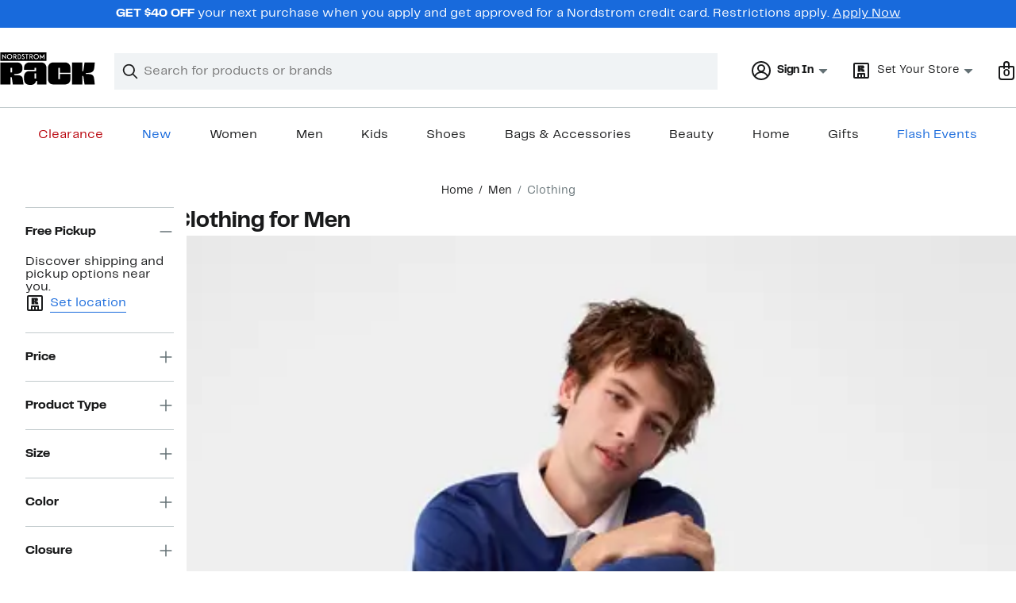

--- FILE ---
content_type: text/html;charset=utf-8
request_url: https://www.nordstromrack.com/shop/men/clothing?filterByBrand=cult-of-individuality
body_size: 36130
content:
<!DOCTYPE html><html lang="en-us" xml:lang="en-us"><head><style data-emotion="dls-global" data-s="">body { color: rgb(25, 26, 27); font-family: "Rack Sans", Arial, sans-serif; font-size: 1rem; } body :focus-visible { outline: rgb(24, 106, 220) solid 2px; outline-offset: 2px; } a:link, button { cursor: pointer; }</style><style data-emotion="dls 1hyfx7x" data-s="">.dls-1hyfx7x{display:none;}</style><style data-emotion="dls 866sed" data-s="">.dls-866sed path{fill:#186adc;}</style><style data-emotion="dls 2nzfih" data-s="">.dls-2nzfih path{fill:#c2cbcd;}</style><style data-emotion="dls p2nvi1" data-s="">.dls-p2nvi1{font-family:Rack Sans,Arial,sans-serif;line-height:1.25rem;font-weight:400;font-size:0.875rem;letter-spacing:0em;}</style><style data-emotion="dls qodrmd" data-s="">.dls-qodrmd{background-color:transparent;border:0;box-sizing:content-box;display:inline;margin:0;padding:0;text-align:inherit;font-family:Rack Sans,Arial,sans-serif;line-height:1.5rem;font-weight:400;font-size:1rem;letter-spacing:0em;background-image:linear-gradient(currentColor, currentColor);-webkit-background-position:0% 100%;background-position:0% 100%;background-repeat:no-repeat;-webkit-background-size:0% 2px;background-size:0% 2px;cursor:pointer;position:relative;-webkit-text-decoration:none;text-decoration:none;color:#191a1b;}.dls-qodrmd:hover,.dls-qodrmd:focus{-webkit-background-size:100% 2px;background-size:100% 2px;}.dls-qodrmd:focus-visible,.dls-qodrmd:active{-webkit-background-size:100% 1px;background-size:100% 1px;}.dls-qodrmd:focus{outline:none;}.dls-qodrmd.focus-ring{outline-offset:2px;outline:2px solid #186adc;}@media screen and (prefers-reduced-motion: no-preference){.dls-qodrmd{-webkit-transition:background 0.2s ease-in-out;transition:background 0.2s ease-in-out;}}</style><style data-emotion="dls akqu0e" data-s="">.dls-akqu0e{font-family:Rack Sans,Arial,sans-serif;line-height:1.25rem;font-weight:400;font-size:0.875rem;letter-spacing:0em;background-image:linear-gradient(currentColor, currentColor);-webkit-background-position:0% 100%;background-position:0% 100%;background-repeat:no-repeat;-webkit-background-size:0% 2px;background-size:0% 2px;cursor:pointer;position:relative;-webkit-text-decoration:none;text-decoration:none;color:#191a1b;}.dls-akqu0e:hover,.dls-akqu0e:focus{-webkit-background-size:100% 2px;background-size:100% 2px;}.dls-akqu0e:focus-visible,.dls-akqu0e:active{-webkit-background-size:100% 1px;background-size:100% 1px;}.dls-akqu0e:focus{outline:none;}.dls-akqu0e.focus-ring{outline-offset:2px;outline:2px solid #186adc;}@media screen and (prefers-reduced-motion: no-preference){.dls-akqu0e{-webkit-transition:background 0.2s ease-in-out;transition:background 0.2s ease-in-out;}}</style><style data-emotion="dls 10b859q" data-s="">.dls-10b859q{background-color:transparent;border:0;box-sizing:content-box;display:inline;margin:0;padding:0;text-align:inherit;font-family:Rack Sans,Arial,sans-serif;line-height:1.5rem;font-weight:400;font-size:1rem;letter-spacing:0em;background-image:linear-gradient(currentColor, currentColor);-webkit-background-position:0% 100%;background-position:0% 100%;background-repeat:no-repeat;-webkit-background-size:100% 1px;background-size:100% 1px;cursor:pointer;position:relative;-webkit-text-decoration:none;text-decoration:none;color:#186adc;}.dls-10b859q:hover,.dls-10b859q:focus{-webkit-background-size:100% 2px;background-size:100% 2px;}.dls-10b859q:focus-visible,.dls-10b859q:active{-webkit-background-size:100% 1px;background-size:100% 1px;}.dls-10b859q:focus{outline:none;}.dls-10b859q.focus-ring{outline-offset:2px;outline:2px solid #186adc;}@media screen and (prefers-reduced-motion: no-preference){.dls-10b859q{-webkit-transition:background 0.2s ease-in-out;transition:background 0.2s ease-in-out;}}</style><style data-emotion="dls jd0v8k" data-s="">.dls-jd0v8k{font-family:Rack Sans,Arial,sans-serif;line-height:2.25rem;font-weight:700;font-size:1.75rem;letter-spacing:0em;margin:0;}</style><style data-emotion="dls 12b9rvt" data-s="">.dls-12b9rvt{font-family:Rack Sans,Arial,sans-serif;line-height:1.5rem;font-weight:400;font-size:1rem;letter-spacing:0em;color:inherit;cursor:pointer;-webkit-text-decoration:none;text-decoration:none;}.dls-12b9rvt:visited,.dls-12b9rvt:hover,.dls-12b9rvt:active{color:currentColor;}.dls-12b9rvt:focus{outline:none;}.dls-12b9rvt.focus-ring{outline-offset:2px;outline:2px solid #186adc;}</style><style data-emotion="dls 9eixqx" data-s="">.dls-9eixqx{font-family:Rack Sans,Arial,sans-serif;line-height:1.25rem;font-weight:400;font-size:0.875rem;letter-spacing:0em;background-image:linear-gradient(currentColor, currentColor);-webkit-background-position:0% 100%;background-position:0% 100%;background-repeat:no-repeat;-webkit-background-size:100% 1px;background-size:100% 1px;cursor:pointer;position:relative;-webkit-text-decoration:none;text-decoration:none;color:#186adc;}.dls-9eixqx:hover,.dls-9eixqx:focus{-webkit-background-size:100% 2px;background-size:100% 2px;}.dls-9eixqx:focus-visible,.dls-9eixqx:active{-webkit-background-size:100% 1px;background-size:100% 1px;}.dls-9eixqx:focus{outline:none;}.dls-9eixqx.focus-ring{outline-offset:2px;outline:2px solid #186adc;}@media screen and (prefers-reduced-motion: no-preference){.dls-9eixqx{-webkit-transition:background 0.2s ease-in-out;transition:background 0.2s ease-in-out;}}</style><style data-emotion="dls jyyaxe" data-s="">.dls-jyyaxe{font-family:Rack Sans,Arial,sans-serif;line-height:1.5rem;font-weight:400;font-size:1rem;letter-spacing:0em;background-image:linear-gradient(currentColor, currentColor);-webkit-background-position:0% 100%;background-position:0% 100%;background-repeat:no-repeat;-webkit-background-size:0% 2px;background-size:0% 2px;cursor:pointer;position:relative;-webkit-text-decoration:none;text-decoration:none;color:#191a1b;}.dls-jyyaxe:hover,.dls-jyyaxe:focus{-webkit-background-size:100% 2px;background-size:100% 2px;}.dls-jyyaxe:focus-visible,.dls-jyyaxe:active{-webkit-background-size:100% 1px;background-size:100% 1px;}.dls-jyyaxe:focus{outline:none;}.dls-jyyaxe.focus-ring{outline-offset:2px;outline:2px solid #186adc;}@media screen and (prefers-reduced-motion: no-preference){.dls-jyyaxe{-webkit-transition:background 0.2s ease-in-out;transition:background 0.2s ease-in-out;}}</style><style data-emotion="dls y7q119" data-s="">.dls-y7q119{font-family:Rack Sans,Arial,sans-serif;line-height:1.5rem;font-weight:400;font-size:1rem;letter-spacing:0em;}</style><style data-emotion="dls qyr7hf" data-s="">.dls-qyr7hf{all:unset;-webkit-align-items:center;-webkit-box-align:center;-ms-flex-align:center;align-items:center;border-radius:0px;border-style:solid;border-width:2px;box-sizing:border-box;cursor:pointer;display:-webkit-inline-box;display:-webkit-inline-flex;display:-ms-inline-flexbox;display:inline-flex;gap:8px;-webkit-box-pack:center;-ms-flex-pack:center;-webkit-justify-content:center;justify-content:center;position:relative;touch-action:none;-webkit-user-select:none;-moz-user-select:none;-ms-user-select:none;user-select:none;z-index:0;background:#ffffff;border-color:#186adc;color:#191a1b;line-height:1.25rem;min-width:0px;padding:8px;-webkit-flex-direction:row;-ms-flex-direction:row;flex-direction:row;font-size:0.875rem;font-weight:700;pointer-events:none;}.dls-qyr7hf:disabled{opacity:0.2;}.dls-qyr7hf::before{background-color:inherit;border-radius:inherit;border:inherit;box-sizing:inherit;content:'';cursor:inherit;display:inherit;position:absolute;top:-2px;bottom:-2px;left:-2px;right:-2px;touch-action:inherit;-webkit-user-select:inherit;-moz-user-select:inherit;-ms-user-select:inherit;user-select:inherit;z-index:-1;}.dls-qyr7hf:focus{outline:none;}.dls-qyr7hf.button-focus-ring{outline:2px solid #186adc;outline-offset:2px;}.dls-qyr7hf:hover{background:#f0f3f5;}.dls-qyr7hf:active{background:#dce3e6;}.dls-qyr7hf path{fill:#191a1b;}.dls-qyr7hf svg{height:20px;width:20px;}@media screen and (prefers-reduced-motion: no-preference){.dls-qyr7hf:not(:disabled)::before{transform-style:preserve-3d;transform-origin:center;}@media screen and (min-width: 768px){.dls-qyr7hf:hover:not(:disabled)::before{-webkit-transform:none;-moz-transform:none;-ms-transform:none;transform:none;}}}</style><style data-emotion="dls 1rbh1dg" data-s="">.dls-1rbh1dg{all:unset;-webkit-align-items:center;-webkit-box-align:center;-ms-flex-align:center;align-items:center;border-radius:0px;border-style:solid;border-width:2px;box-sizing:border-box;cursor:pointer;display:-webkit-inline-box;display:-webkit-inline-flex;display:-ms-inline-flexbox;display:inline-flex;gap:8px;-webkit-box-pack:center;-ms-flex-pack:center;-webkit-justify-content:center;justify-content:center;position:relative;touch-action:none;-webkit-user-select:none;-moz-user-select:none;-ms-user-select:none;user-select:none;z-index:0;background:#ffffff;border-color:#186adc;color:#191a1b;line-height:1.25rem;min-width:0px;padding:8px;-webkit-flex-direction:row;-ms-flex-direction:row;flex-direction:row;font-size:0.875rem;font-weight:700;}.dls-1rbh1dg:disabled{opacity:0.2;}.dls-1rbh1dg::before{background-color:inherit;border-radius:inherit;border:inherit;box-sizing:inherit;content:'';cursor:inherit;display:inherit;position:absolute;top:-2px;bottom:-2px;left:-2px;right:-2px;touch-action:inherit;-webkit-user-select:inherit;-moz-user-select:inherit;-ms-user-select:inherit;user-select:inherit;z-index:-1;}.dls-1rbh1dg:focus{outline:none;}.dls-1rbh1dg.button-focus-ring{outline:2px solid #186adc;outline-offset:2px;}.dls-1rbh1dg:hover{background:#f0f3f5;}.dls-1rbh1dg:active{background:#dce3e6;}.dls-1rbh1dg path{fill:#191a1b;}.dls-1rbh1dg svg{height:20px;width:20px;}@media screen and (prefers-reduced-motion: no-preference){.dls-1rbh1dg:not(:disabled)::before{transform-style:preserve-3d;-webkit-transition:all 200ms ease-in-out;transition:all 200ms ease-in-out;transform-origin:center;}@media screen and (min-width: 768px){.dls-1rbh1dg:hover:not(:disabled)::before{-webkit-transform:translateZ(1px) rotate(0.001deg) scale(1.05, 1.05);-moz-transform:translateZ(1px) rotate(0.001deg) scale(1.05, 1.05);-ms-transform:translateZ(1px) rotate(0.001deg) scale(1.05, 1.05);transform:translateZ(1px) rotate(0.001deg) scale(1.05, 1.05);}}}</style><style data-emotion="dls 1emwjqq" data-s="">.dls-1emwjqq{font-family:Rack Sans,Arial,sans-serif;line-height:1.75rem;font-weight:700;font-size:1.25rem;letter-spacing:0em;margin:0;}</style><style data-emotion="dls cq0oec" data-s="">.dls-cq0oec{all:unset;-webkit-align-items:center;-webkit-box-align:center;-ms-flex-align:center;align-items:center;border-radius:0px;border-style:solid;border-width:2px;box-sizing:border-box;cursor:pointer;display:-webkit-inline-box;display:-webkit-inline-flex;display:-ms-inline-flexbox;display:inline-flex;gap:8px;-webkit-box-pack:center;-ms-flex-pack:center;-webkit-justify-content:center;justify-content:center;position:relative;touch-action:none;-webkit-user-select:none;-moz-user-select:none;-ms-user-select:none;user-select:none;z-index:0;background:#186adc;border-color:#186adc;color:#ffffff;line-height:1.25rem;min-width:calc(2.5 * ((2 * (8px + 2px)) + 1.25rem));padding:8px 16px;-webkit-flex-direction:row;-ms-flex-direction:row;flex-direction:row;font-size:0.875rem;font-weight:700;}.dls-cq0oec:disabled{opacity:0.2;}.dls-cq0oec::before{background-color:inherit;border-radius:inherit;border:inherit;box-sizing:inherit;content:'';cursor:inherit;display:inherit;position:absolute;top:-2px;bottom:-2px;left:-2px;right:-2px;touch-action:inherit;-webkit-user-select:inherit;-moz-user-select:inherit;-ms-user-select:inherit;user-select:inherit;z-index:-1;}.dls-cq0oec:focus{outline:none;}.dls-cq0oec.button-focus-ring{outline:2px solid #186adc;outline-offset:2px;}.dls-cq0oec:hover{background:#094ebe;border-color:#094ebe;-webkit-text-decoration:none;text-decoration:none;}.dls-cq0oec:active{background:#073a8d;border-color:#073a8d;}.dls-cq0oec path{fill:#ffffff;}.dls-cq0oec svg{height:20px;width:20px;}@media screen and (prefers-reduced-motion: no-preference){.dls-cq0oec:not(:disabled)::before{transform-style:preserve-3d;-webkit-transition:all 200ms ease-in-out;transition:all 200ms ease-in-out;transform-origin:center;}@media screen and (min-width: 768px){.dls-cq0oec:hover:not(:disabled)::before{-webkit-transform:translateZ(1px) rotate(0.001deg) scale(1.02, 1.05);-moz-transform:translateZ(1px) rotate(0.001deg) scale(1.02, 1.05);-ms-transform:translateZ(1px) rotate(0.001deg) scale(1.02, 1.05);transform:translateZ(1px) rotate(0.001deg) scale(1.02, 1.05);}}}</style><style data-emotion="dls" data-s="">.dls-rff9ov { font-family: "Rack Sans", Arial, sans-serif; line-height: 1.75rem; font-weight: 400; font-size: 1.125rem; letter-spacing: 0em; } .dls-1jh1rre { color-scheme: unset; forced-color-adjust: unset; mask-image: unset; math-depth: unset; position: relative; position-anchor: unset; text-size-adjust: unset; appearance: unset; color: rgb(25, 26, 27); font-family: unset; font-feature-settings: unset; font-kerning: unset; font-optical-sizing: unset; font-palette: unset; font-size: 0.875rem; font-size-adjust: unset; font-stretch: unset; font-style: unset; font-synthesis: unset; font-variant: unset; font-variation-settings: unset; font-weight: 700; position-area: unset; text-orientation: unset; text-rendering: unset; text-spacing-trim: unset; -webkit-font-smoothing: unset; -webkit-locale: unset; -webkit-text-orientation: unset; -webkit-writing-mode: unset; writing-mode: unset; zoom: unset; accent-color: unset; align-content: unset; align-items: center; place-self: unset; anchor-name: unset; anchor-scope: unset; animation-composition: unset; animation: unset; app-region: unset; aspect-ratio: unset; backdrop-filter: unset; backface-visibility: unset; background: rgb(255, 255, 255); background-blend-mode: unset; baseline-shift: unset; baseline-source: unset; block-size: unset; border-block: unset; border-color: rgb(255, 255, 255); border-radius: 0px; border-style: solid; border-width: 2px; border-collapse: unset; border-end-end-radius: unset; border-end-start-radius: unset; border-image: unset; border-inline: unset; border-start-end-radius: unset; border-start-start-radius: unset; inset: unset; box-decoration-break: unset; box-shadow: unset; box-sizing: border-box; break-after: unset; break-before: unset; break-inside: unset; caption-side: unset; caret-color: unset; clear: unset; clip: unset; clip-path: unset; columns: unset; column-fill: unset; gap: 8px; column-rule: unset; column-span: unset; contain: unset; contain-intrinsic-block-size: unset; contain-intrinsic-size: unset; contain-intrinsic-inline-size: unset; container: unset; content: unset; content-visibility: unset; corner-shape: unset; corner-block-end-shape: unset; corner-block-start-shape: unset; counter-increment: unset; counter-reset: unset; counter-set: unset; cursor: pointer; display: inline-flex; dynamic-range-limit: unset; empty-cells: unset; field-sizing: unset; filter: unset; flex: unset; flex-direction: row; flex-wrap: unset; float: unset; grid: unset; grid-area: unset; height: unset; hyphenate-character: unset; hyphenate-limit-chars: unset; hyphens: unset; image-orientation: unset; image-rendering: unset; initial-letter: unset; inline-size: unset; inset-block: unset; inset-inline: unset; interpolate-size: unset; isolation: unset; justify-content: center; justify-items: unset; letter-spacing: unset; line-break: unset; line-height: 1.25rem; list-style: unset; margin-block: unset; margin: unset; margin-inline: unset; mask-clip: unset; mask-composite: unset; mask-mode: unset; mask-origin: unset; mask-repeat: unset; mask-size: unset; math-shift: unset; math-style: unset; max-block-size: unset; max-height: unset; max-inline-size: unset; max-width: unset; min-block-size: unset; min-height: unset; min-inline-size: unset; min-width: 0px; mix-blend-mode: unset; object-fit: unset; object-position: unset; object-view-box: unset; offset: unset; opacity: unset; order: unset; orphans: unset; outline: unset; outline-offset: unset; overflow-anchor: unset; overflow-block: unset; overflow-clip-margin: unset; overflow-inline: unset; overflow-wrap: unset; overflow: unset; overlay: unset; overscroll-behavior-block: unset; overscroll-behavior-inline: unset; overscroll-behavior: unset; padding-block: unset; padding: 8px; padding-inline: unset; page: unset; page-orientation: unset; perspective: unset; perspective-origin: unset; pointer-events: unset; position-try: unset; position-visibility: unset; print-color-adjust: unset; quotes: unset; reading-flow: unset; reading-order: unset; resize: unset; rotate: unset; ruby-align: unset; ruby-position: unset; scale: unset; scroll-behavior: unset; scroll-initial-target: unset; scroll-margin-block: unset; scroll-margin: unset; scroll-margin-inline: unset; scroll-marker-group: unset; scroll-padding-block: unset; scroll-padding: unset; scroll-padding-inline: unset; scroll-snap-align: unset; scroll-snap-stop: unset; scroll-snap-type: unset; scroll-timeline: unset; scrollbar-color: unset; scrollbar-gutter: unset; scrollbar-width: unset; shape-image-threshold: unset; shape-margin: unset; shape-outside: unset; size: unset; speak: unset; tab-size: unset; table-layout: unset; text-align: unset; text-align-last: unset; text-box: unset; text-combine-upright: unset; text-decoration: unset; text-decoration-skip-ink: unset; text-emphasis: unset; text-emphasis-position: unset; text-indent: unset; text-overflow: unset; text-shadow: unset; text-transform: unset; text-underline-offset: unset; text-underline-position: unset; text-wrap: unset; timeline-scope: unset; touch-action: none; transform: unset; transform-box: unset; transform-origin: unset; transform-style: unset; transition: unset; translate: unset; user-select: none; vertical-align: unset; view-timeline: unset; view-transition-class: unset; view-transition-name: unset; visibility: unset; border-spacing: unset; -webkit-box-align: center; -webkit-box-decoration-break: unset; -webkit-box-direction: unset; -webkit-box-flex: unset; -webkit-box-ordinal-group: unset; -webkit-box-orient: unset; -webkit-box-pack: center; -webkit-box-reflect: unset; -webkit-line-break: unset; -webkit-line-clamp: unset; -webkit-mask-box-image: unset; mask-position: unset; -webkit-rtl-ordering: unset; -webkit-ruby-position: unset; -webkit-tap-highlight-color: unset; -webkit-text-combine: unset; -webkit-text-decorations-in-effect: unset; -webkit-text-fill-color: unset; -webkit-text-security: unset; -webkit-text-stroke: unset; -webkit-user-drag: unset; white-space-collapse: unset; widows: unset; width: unset; will-change: unset; word-break: unset; word-spacing: unset; z-index: 0; } .dls-1jh1rre:disabled { opacity: 0.2; } .dls-1jh1rre::before { background-color: inherit; border-radius: inherit; border: inherit; box-sizing: inherit; content: ""; cursor: inherit; display: inherit; position: absolute; inset: -2px; touch-action: inherit; user-select: inherit; z-index: -1; } .dls-1jh1rre:focus { outline: none; } .dls-1jh1rre.button-focus-ring { outline: rgb(24, 106, 220) solid 2px; outline-offset: 2px; } .dls-1jh1rre:hover { background: rgb(240, 243, 245); border-color: rgb(240, 243, 245); } .dls-1jh1rre:active { background: rgb(220, 227, 230); border-color: rgb(220, 227, 230); } .dls-1jh1rre path { } .dls-1jh1rre svg { height: 20px; width: 20px; } @media screen and (prefers-reduced-motion: no-preference) {
  .dls-1jh1rre:not(:disabled)::before { transform-style: preserve-3d; transition: 200ms ease-in-out; transform-origin: center center; }
  @media screen and (min-width: 768px) {
  .dls-1jh1rre:hover:not(:disabled)::before { transform: translateZ(1px) rotate(0.001deg) scale(1.05, 1.05); }
}
}</style>
                        <title>Clothing for Men | Nordstrom Rack</title>
                        <meta data-react-helmet="true" charset="UTF-8"/><meta data-react-helmet="true" name="viewport" content="width=980"/><meta data-react-helmet="true" http-equiv="X-UA-Compatible" content="IE=edge,chrome=1"/><meta data-react-helmet="true" name="keywords" content="&#34;nordstrom rack&#34;"/><meta data-react-helmet="true" property="og:title" content="Clothing for Men | Nordstrom Rack"/><meta data-react-helmet="true" property="og:description" content="Save big on your favorite designer men&#39;s clothing brands at Nordstrom Rack. Stock up on shirts, jeans, dress pants, and more at up to 70% off today."/><meta data-react-helmet="true" property="og:site_name" content="Nordstrom"/><meta data-react-helmet="true" property="og:type" content="website"/><meta data-react-helmet="true" name="description" content="Save big on your favorite designer men&#39;s clothing brands at Nordstrom Rack. Stock up on shirts, jeans, dress pants, and more at up to 70% off today."/><meta data-react-helmet="true" id="page-team" property="page-team" content="sbn"/><meta data-react-helmet="true" property="og:url" content="https://www.nordstromrack.com/shop/men/clothing"/><meta data-react-helmet="true" name="robots" content="max-image-preview:large"/>
                        <link data-react-helmet="true" rel="canonical" href="https://www.nordstromrack.com/shop/men/clothing"/><link data-react-helmet="true" rel="next" href="https://www.nordstromrack.com/shop/men/clothing?page=2"/>
                        <meta property="fb:app_id" content="1219799584804271"/>
                        <meta property="og:site_name" content="Nordstrom Rack"/>
                        <meta property="og:type" content="website"/>
                        <link rel="preconnect" href="https://n.nordstrommedia.com/"/>
                        
    
    


                        
                        <link rel="stylesheet" type="text/css" href="/static/nordstromrack/fonts/global-rack.css"/>
                        





































































                        <link rel="stylesheet" href="/static/nordstromrack/res/v3/9ec5b74676502f50.d5.css"/><link rel="stylesheet" href="/static/nordstromrack/res/v3/f337c54bde6c276e.d5.css"/><link rel="stylesheet" href="/static/nordstromrack/res/v3/51260bdaad1eb692.d5.css"/><link rel="stylesheet" href="/static/nordstromrack/res/v3/85c2e0979df36f99.d5.css"/><link rel="stylesheet" href="/static/nordstromrack/res/v3/5fb31bd019098881.d5.css"/><link rel="stylesheet" href="/static/nordstromrack/res/v3/7331529c9b61b858.d5.css"/><link rel="stylesheet" href="/static/nordstromrack/res/v3/4db4ffb5df56d2d1.d5.css"/><link rel="stylesheet" href="/static/nordstromrack/res/v3/fd4636603f585e89.d5.css"/><link rel="stylesheet" href="/static/nordstromrack/res/v3/2fce5242e6576740.d5.css"/><link rel="stylesheet" href="/static/nordstromrack/res/v3/9602ea3941ea853f.d5.css"/><link rel="stylesheet" href="/static/nordstromrack/res/v3/080ac0a7d7e54c8e.d5.css"/><link data-chunk="global-components" rel="stylesheet" href="/static/nordstromrack/res/v3/718e9030244cff85.d5.css"/>
                        <link rel="icon" href="https://n.nordstrommedia.com/id/12bcd953-0629-48b9-9997-5c5198a3c76d.png" sizes="16x16"/><link rel="icon" href="https://n.nordstrommedia.com/id/637eb4b8-30e6-4c41-8dc0-7a004d1e8c37.png" sizes="32x32"/><link rel="icon" href="https://n.nordstrommedia.com/id/4041c704-7e86-473c-bf3b-2684152049a8.png" sizes="96x96"/>
                        
                        
                        
                        




                        
                    <link rel="stylesheet" type="text/css" href="/static/nordstromrack/res/v3/e31d35ecdd4d4c23.d5.css"/><script type="application/ld+json" data-react-helmet="true">{"@context":"https://schema.org/","@type":"BreadcrumbList","itemListElement":[{"@type":"ListItem","position":0,"name":"Home","item":"https://www.nordstromrack.com/"},{"@type":"ListItem","position":1,"name":"Men","item":"https://www.nordstromrack.com/shop/men"},{"@type":"ListItem","position":2,"name":"Clothing","item":"https://www.nordstromrack.com/shop/men/clothing"}]}</script></head>
                    <body>
                
<div id="root"><div id="dls-start-portal"></div><div data-testid="rating-star-map" class="dls-1hyfx7x"><svg xmlns="http://www.w3.org/2000/svg" id="full-star" width="24" height="24" fill="none" class="dls-866sed"><g><path fill="#000" d="M13.404 1.912c-.486-1.298-2.322-1.298-2.809 0l-2.3 6.133-6.543.292C.368 8.4-.2 10.145.884 11.01l5.122 4.082-1.744 6.314c-.37 1.335 1.116 2.415 2.273 1.65L12 19.446l5.465 3.61c1.157.765 2.642-.314 2.273-1.65l-1.744-6.314 5.122-4.082c1.084-.864.516-2.61-.868-2.672l-6.544-.292z"></path></g></svg><svg xmlns="http://www.w3.org/2000/svg" id="empty-star" width="24" height="24" fill="none" class="dls-2nzfih"><g><path fill="#000" d="M13.404 1.912c-.486-1.298-2.322-1.298-2.809 0l-2.3 6.133-6.543.292C.368 8.4-.2 10.145.884 11.01l5.122 4.082-1.744 6.314c-.37 1.335 1.116 2.415 2.273 1.65L12 19.446l5.465 3.61c1.157.765 2.642-.314 2.273-1.65l-1.744-6.314 5.122-4.082c1.084-.864.516-2.61-.868-2.672l-6.544-.292z"></path></g></svg><svg id="star-fraction-point-1" viewBox="0 0 24 24"><use href="#empty-star" x="0"></use><use href="#full-star" width="2.40" x="0"></use></svg><svg id="star-fraction-point-2" viewBox="0 0 24 24"><use href="#empty-star" x="0"></use><use href="#full-star" width="4.80" x="0"></use></svg><svg id="star-fraction-point-3" viewBox="0 0 24 24"><use href="#empty-star" x="0"></use><use href="#full-star" width="7.20" x="0"></use></svg><svg id="star-fraction-point-4" viewBox="0 0 24 24"><use href="#empty-star" x="0"></use><use href="#full-star" width="9.60" x="0"></use></svg><svg id="star-fraction-point-5" viewBox="0 0 24 24"><use href="#empty-star" x="0"></use><use href="#full-star" width="12.00" x="0"></use></svg><svg id="star-fraction-point-6" viewBox="0 0 24 24"><use href="#empty-star" x="0"></use><use href="#full-star" width="14.40" x="0"></use></svg><svg id="star-fraction-point-7" viewBox="0 0 24 24"><use href="#empty-star" x="0"></use><use href="#full-star" width="16.80" x="0"></use></svg><svg id="star-fraction-point-8" viewBox="0 0 24 24"><use href="#empty-star" x="0"></use><use href="#full-star" width="19.20" x="0"></use></svg><svg id="star-fraction-point-9" viewBox="0 0 24 24"><use href="#empty-star" x="0"></use><use href="#full-star" width="21.60" x="0"></use></svg><svg id="0-stars" viewBox="0 0 128 24"><use href="#empty-star" x="0"></use><use href="#empty-star" x="26"></use><use href="#empty-star" x="52"></use><use href="#empty-star" x="78"></use><use href="#empty-star" x="104"></use></svg><svg id="1-stars" viewBox="0 0 128 24"><use href="#full-star" x="0"></use><use href="#empty-star" x="26"></use><use href="#empty-star" x="52"></use><use href="#empty-star" x="78"></use><use href="#empty-star" x="104"></use></svg><svg id="2-stars" viewBox="0 0 128 24"><use href="#full-star" x="0"></use><use href="#full-star" x="26"></use><use href="#empty-star" x="52"></use><use href="#empty-star" x="78"></use><use href="#empty-star" x="104"></use></svg><svg id="3-stars" viewBox="0 0 128 24"><use href="#full-star" x="0"></use><use href="#full-star" x="26"></use><use href="#full-star" x="52"></use><use href="#empty-star" x="78"></use><use href="#empty-star" x="104"></use></svg><svg id="4-stars" viewBox="0 0 128 24"><use href="#full-star" x="0"></use><use href="#full-star" x="26"></use><use href="#full-star" x="52"></use><use href="#full-star" x="78"></use><use href="#empty-star" x="104"></use></svg><svg id="5-stars" viewBox="0 0 128 24"><use href="#full-star" x="0"></use><use href="#full-star" x="26"></use><use href="#full-star" x="52"></use><use href="#full-star" x="78"></use><use href="#full-star" x="104"></use></svg></div><div class="brand-nordstrom_rack navigation-mouse browser-unknown-browser browser-unknown-browser-0 os-unknown"><section id="layer-1" class="vYF33 remUw" style="left: 0px; top: 0px; position: relative; z-index: 5;"><a class="BK8bF OfW5X" href="#main-content-start">Skip navigation</a><section class="TqINp"><div class="BwqBX yEUew undefined"><div class="iurNK YU8pH PbTRv" style="background-color: rgb(24, 106, 220); text-align: center; color: rgb(255, 255, 255);"><div class="U_Vu3"><div class="UYr2M fWRC1"><div class="Kv5KD"><p class="TFM6u"><span><strong>GET $40 OFF</strong> your next purchase when you apply and get approved for a Nordstrom credit card. Restrictions apply.</span> <a title="Apply Now" href="https://www.nordstromrack.com/becomecardmember">Apply Now</a></p></div></div></div></div><div id="global-header-desktop" class="U1Dgu"><div class="nrGtK"><a aria-label="Nordstrom Rack Logo" class="hxAfD zsHE4 aAjtM QkgQO ayGrI" href="/"><figure arialabel="Nordstrom Rack Logo" aria-label="Nordstrom Rack Logo" class="rq8ns"></figure></a><section id="keyword-search-desktop" class="VZ3iE lFMuy"><div class="DZQ3D" id="controls-keyword-search-popover" aria-controls="keyword-search-popover" style="position: relative;"><form id="keyword-search-form" class="Q0pMB" role="search" aria-label="Search"><input id="search-origin" name="origin" type="hidden" value="keywordsearch"/><div class="bAwLN"><div class="y4A01" id="search-icon"><svg xmlns="http://www.w3.org/2000/svg" width="20px" height="20px" fill="none" viewBox="0 0 24 24" data-testid="svg_IconSearch" class="y4A01"><path fill="#191A1B" fill-rule="evenodd" d="M10 1a9 9 0 1 0 5.618 16.032l5.675 5.675a1 1 0 0 0 1.414-1.414l-5.675-5.675A9 9 0 0 0 10 1m-7 9a7 7 0 1 1 14 0 7 7 0 0 1-14 0" clip-rule="evenodd"></path></svg></div><label class="HkUpL OfW5X" for="keyword-search-input">Search</label><input id="keyword-search-input" class="RTf5v" aria-labelledby="keyword-search-input-label" name="keyword" type="search" autocomplete="off" placeholder="Search for products or brands" maxlength="140" value=""/><label class="HkUpL OfW5X" for="reset-search">Clear</label><button class="TBFPu HkUpL OfW5X" aria-labelledby="reset-search-label" type="reset" role="button" tabindex="-1" id="clear-search-icon"><span class="KZOz4 OfW5X">Clear Search Text</span><svg xmlns="http://www.w3.org/2000/svg" width="20px" height="20px" fill="none" viewBox="0 0 24 24" data-testid="svg_IconClose" class="GgTxN"><path fill="#191A1B" d="M4.293 4.293a1 1 0 0 1 1.414 0L12 10.586l6.293-6.293a1 1 0 1 1 1.414 1.414L13.414 12l6.293 6.293a1 1 0 0 1-1.414 1.414L12 13.414l-6.293 6.293a1 1 0 0 1-1.414-1.414L10.586 12 4.293 5.707a1 1 0 0 1 0-1.414"></path></svg></button></div></form></div><span id="keyword-search-popover" class="jTZe7 OfW5X"></span></section><div class="XOPRB"><div aria-describedby="account-detail"><div class="I9hNe" id="controls-account-links" aria-controls="account-links" style="position: relative;"><div class="r6E25 dls-p2nvi1"><svg xmlns="http://www.w3.org/2000/svg" width="24px" height="24px" fill="none" viewBox="0 0 24 24" data-testid="svg_IconPersonOutlined" class="k1KQu"><g clip-path="url(#clip0_916_3722)"><path fill="#191A1B" fill-rule="evenodd" d="M0 12C0 5.373 5.373 0 12 0s12 5.373 12 12-5.373 12-12 12S0 18.627 0 12m3.647 5.5A9.95 9.95 0 0 1 2 12C2 6.477 6.477 2 12 2s10 4.477 10 10a9.95 9.95 0 0 1-1.648 5.501 10 10 0 0 0-5.836-4.18 5 5 0 1 0-5.032 0 10 10 0 0 0-5.837 4.18m1.347 1.636A9.97 9.97 0 0 0 12 22c2.728 0 5.2-1.092 7.005-2.863a8 8 0 0 0-14.01-.001M12 6a3 3 0 1 0 0 6 3 3 0 0 0 0-6" clip-rule="evenodd"></path></g><defs><clipPath id="clip0_916_3722"><path fill="#fff" d="M0 0h24v24H0z"></path></clipPath></defs></svg><b>Sign In</b><svg xmlns="http://www.w3.org/2000/svg" width="24px" height="24px" fill="none" viewBox="0 0 24 24" data-testid="svg_IconCaretDown" class="xTDVg"><path fill="#191A1B" d="m12.53 15.47 4.617-4.616a.5.5 0 0 0-.354-.854H7.207a.5.5 0 0 0-.353.854l4.616 4.616a.75.75 0 0 0 1.06 0"></path></svg></div></div><span id="account-links" class="jTZe7 OfW5X"></span></div><div class="fiABw VjRzV"><svg xmlns="http://www.w3.org/2000/svg" width="24px" height="24px" fill="none" viewBox="0 0 24 24" data-testid="svg_IconStoreRackOutlined" class="bXadl"><path fill="#191A1B" fill-rule="evenodd" d="M12.369 13.5h3.893l-.32-2.154c-.128-.886-.8-1.174-1.867-1.216l-1.215-.043v-.342l1.109-.106c1.184-.118 1.91-.704 1.91-1.91V7.42c0-1.13-.79-1.92-1.92-1.92H7.75v8h3.776v-2.678h.438zm-.267-4.373h-.576V7.474h.576z" clip-rule="evenodd"></path><path fill="#191A1B" fill-rule="evenodd" d="M2 4a2 2 0 0 1 2-2h16a2 2 0 0 1 2 2v16a2 2 0 0 1-2 2H4a2 2 0 0 1-2-2zm2 0h16v16h-3v-4a1 1 0 0 0-1-1H8a1 1 0 0 0-1 1v4H4zm5 16h2v-3H9zm4 0h2v-3h-2z" clip-rule="evenodd"></path></svg><button type="button" class="dls-qodrmd"><div class="PETeY">Set Your Store<svg xmlns="http://www.w3.org/2000/svg" width="24px" height="24px" fill="none" viewBox="0 0 24 24" data-testid="svg_IconCaretDown" class="y7rtt"><path fill="#191A1B" d="m12.53 15.47 4.617-4.616a.5.5 0 0 0-.354-.854H7.207a.5.5 0 0 0-.353.854l4.616 4.616a.75.75 0 0 0 1.06 0"></path></svg></div></button></div><div class="VjRzV"><div class="_15Ld"><span id="shopping-bag-popover" class="jTZe7 OfW5X"></span><a class="_VrDR shopping-bag-links undefined" href="/shopping-bag" id="controls-shopping-bag-popover" aria-controls="shopping-bag-popover" style="position: relative;"><svg xmlns="http://www.w3.org/2000/svg" width="24px" height="24px" fill="none" viewBox="0 0 24 24" data-testid="svg_IconShoppingBagNumberOutlined" class="lvL2s" role="img" title="Shopping Bag"><path fill="#191A1B" fill-rule="evenodd" d="M12 0a4 4 0 0 0-4 4v2H4a2 2 0 0 0-2 2v12a4 4 0 0 0 4 4h12a4 4 0 0 0 4-4V8a2 2 0 0 0-2-2h-4V4a4 4 0 0 0-4-4m2 8v1a1 1 0 1 0 2 0V8h4v12a2 2 0 0 1-2 2H6a2 2 0 0 1-2-2V8h4v1a1 1 0 0 0 2 0V8zm0-2V4a2 2 0 1 0-4 0v2z" clip-rule="evenodd"></path></svg><span class="X4gwf">0</span></a></div></div></div></div><hr class="v_ULg"/><nav aria-label="Site Navigation" class="kRlHr"><ul data-key-right="true"><li><button id="flyout-anchor-index-control-0" aria-controls="GlobalDesktopNavFlyout" class="CaTY6 lSTmN mFJ7c _3njsS ayGrI _3njsS ayGrI">Clearance</button></li><li><button id="flyout-anchor-index-control-1" aria-controls="GlobalDesktopNavFlyout" class="CaTY6 VrTV5 mFJ7c _3njsS ayGrI _3njsS ayGrI">New</button></li><li><button id="flyout-anchor-index-control-2" aria-controls="GlobalDesktopNavFlyout" class="CaTY6 mFJ7c _3njsS ayGrI _3njsS ayGrI">Women</button></li><li><button id="flyout-anchor-index-control-3" aria-controls="GlobalDesktopNavFlyout" class="CaTY6 mFJ7c _3njsS ayGrI _3njsS ayGrI">Men</button></li><li><button id="flyout-anchor-index-control-4" aria-controls="GlobalDesktopNavFlyout" class="CaTY6 mFJ7c _3njsS ayGrI _3njsS ayGrI">Kids</button></li><li><button id="flyout-anchor-index-control-5" aria-controls="GlobalDesktopNavFlyout" class="CaTY6 mFJ7c _3njsS ayGrI _3njsS ayGrI">Shoes</button></li><li><button id="flyout-anchor-index-control-6" aria-controls="GlobalDesktopNavFlyout" class="CaTY6 mFJ7c _3njsS ayGrI _3njsS ayGrI">Bags &amp; Accessories</button></li><li><button id="flyout-anchor-index-control-7" aria-controls="GlobalDesktopNavFlyout" class="CaTY6 mFJ7c _3njsS ayGrI _3njsS ayGrI">Beauty</button></li><li><button id="flyout-anchor-index-control-8" aria-controls="GlobalDesktopNavFlyout" class="CaTY6 mFJ7c _3njsS ayGrI _3njsS ayGrI">Home</button></li><li><button id="flyout-anchor-index-control-9" aria-controls="GlobalDesktopNavFlyout" class="CaTY6 mFJ7c _3njsS ayGrI _3njsS ayGrI">Gifts</button></li><li><button id="flyout-anchor-index-control-10" aria-controls="GlobalDesktopNavFlyout" class="CaTY6 VrTV5 mFJ7c _3njsS ayGrI _3njsS ayGrI">Flash Events</button></li></ul></nav><nav id="GlobalDesktopNavFlyout" aria-label="sub-navigation" class="i7Hgd" role="navigation"><style></style><div class="ZAHWm KysA_" style="animation-name: flyoutAnimationOut; height: auto; top: 207.094px;"><div class="U_Vu3 dx7Ke KysA_" style="animation-name: flyoutContentsAnimationOut;"><div class="aXrua KysA_"><div class="UYr2M fWRC1 XKOT5"><ul class="L9PTf"><li class="cro1h"><a href="/clearance" class="ZDzTL _3njsS ayGrI">All Clearance</a></li><li class="Bn6xe wZFQY Wpe5J"><h3 class="kb32p"> <a href="/clearance/under-25" class="ZDzTL _3njsS ayGrI">Clearance Under $25</a> </h3></li><li class="Bn6xe wZFQY fb2tH"><h3 class="kb32p"> <a href="/clearance/new-markdowns" class="ZDzTL _3njsS ayGrI">New Markdowns</a> </h3></li><li class="Bn6xe m_qRs"><a href="/clearance/new-markdowns/women" class="ZDzTL _3njsS ayGrI">Women</a></li><li class="Bn6xe m_qRs"><a href="/clearance/new-markdowns/men" class="ZDzTL _3njsS ayGrI">Men</a></li><li class="Bn6xe m_qRs"><a href="/clearance/new-markdowns/kids" class="ZDzTL _3njsS ayGrI">Kids</a></li><li class="Bn6xe m_qRs"><a href="/clearance/new-markdowns/shoes" class="ZDzTL _3njsS ayGrI">Shoes</a></li><li class="Bn6xe m_qRs"><a href="/clearance/new-markdowns/accessories" class="ZDzTL _3njsS ayGrI">Bags &amp; Accessories</a></li><li class="Bn6xe m_qRs"><a href="/clearance/new-markdowns/home" class="ZDzTL _3njsS ayGrI">Home</a></li><li class="Bn6xe m_qRs Wpe5J"><a href="/clearance/new-markdowns/beauty" class="ZDzTL _3njsS ayGrI">Beauty</a></li></ul><ul class="L9PTf"><li class="Bn6xe wZFQY"><h3 class="kb32p"> <a href="/clearance/women" class="ZDzTL _3njsS ayGrI">Women</a> </h3></li><li class="Bn6xe m_qRs"><a href="/clearance/women/clothing" class="ZDzTL _3njsS ayGrI">Clothing</a></li><li class="Bn6xe m_qRs"><a href="/clearance/women/shoes" class="ZDzTL _3njsS ayGrI">Shoes</a></li><li class="Bn6xe m_qRs"><a href="/clearance/women/handbags" class="ZDzTL _3njsS ayGrI">Handbags</a></li><li class="Bn6xe m_qRs"><a href="/clearance/women/accessories" class="ZDzTL _3njsS ayGrI">Accessories</a></li><li class="Bn6xe m_qRs"><a href="/clearance/women/jewelry" class="ZDzTL _3njsS ayGrI">Jewelry</a></li><li class="Bn6xe m_qRs Wpe5J"><a href="/clearance/women/beauty" class="ZDzTL _3njsS ayGrI">Beauty</a></li></ul><ul class="L9PTf"><li class="Bn6xe wZFQY"><h3 class="kb32p"> <a href="/clearance/men" class="ZDzTL _3njsS ayGrI">Men</a> </h3></li><li class="Bn6xe m_qRs"><a href="/clearance/men/clothing" class="ZDzTL _3njsS ayGrI">Clothing</a></li><li class="Bn6xe m_qRs"><a href="/clearance/men/shoes" class="ZDzTL _3njsS ayGrI">Shoes</a></li><li class="Bn6xe m_qRs Wpe5J"><a href="/clearance/men/accessories" class="ZDzTL _3njsS ayGrI">Accessories</a></li></ul><ul class="L9PTf"><li class="Bn6xe wZFQY"><h3 class="kb32p"> <a href="/clearance/kids" class="ZDzTL _3njsS ayGrI">Kids</a> </h3></li><li class="Bn6xe m_qRs"><a href="/clearance/kids/girls" class="ZDzTL _3njsS ayGrI">Girls</a></li><li class="Bn6xe m_qRs"><a href="/clearance/kids/boys" class="ZDzTL _3njsS ayGrI">Boys</a></li><li class="Bn6xe m_qRs Wpe5J"><a href="/clearance/kids/baby" class="ZDzTL _3njsS ayGrI">Baby</a></li></ul><ul class="L9PTf"><li class="Bn6xe wZFQY Wpe5J"><h3 class="kb32p"> <a href="/clearance/accessories" class="ZDzTL _3njsS ayGrI">Bags &amp; Accessories</a> </h3></li><li class="Bn6xe wZFQY Wpe5J"><h3 class="kb32p"> <a href="/clearance/shoes" class="ZDzTL _3njsS ayGrI">Shoes</a> </h3></li><li class="Bn6xe wZFQY Wpe5J"><h3 class="kb32p"> <a href="/clearance/designer" class="ZDzTL _3njsS ayGrI">Designer</a> </h3></li><li class="Bn6xe wZFQY Wpe5J"><h3 class="kb32p"> <a href="/clearance/home" class="ZDzTL _3njsS ayGrI">Home</a> </h3></li><li class="Bn6xe wZFQY Wpe5J"><h3 class="kb32p"> <a href="/clearance/beauty" class="ZDzTL _3njsS ayGrI">Beauty</a> </h3></li></ul><div class="L9PTf"><div class="wdavU"><a class="UUHiq hXdB6 QkgQO ayGrI" href="/clearance"><img src="https://n.nordstrommedia.com/id/6c4d2d21-d152-4f53-b012-6806535dcd3b.png" alt=""/></a><a href="/clearance" class="hXdB6 MsKSX ayGrI">Shop Clearance</a></div></div></div><button aria-label="close" class="YYqrk"><svg xmlns="http://www.w3.org/2000/svg" width="24px" height="24px" fill="none" viewBox="0 0 24 24" data-testid="svg_IconClose"><path fill="#191A1B" d="M4.293 4.293a1 1 0 0 1 1.414 0L12 10.586l6.293-6.293a1 1 0 1 1 1.414 1.414L13.414 12l6.293 6.293a1 1 0 0 1-1.414 1.414L12 13.414l-6.293 6.293a1 1 0 0 1-1.414-1.414L10.586 12 4.293 5.707a1 1 0 0 1 0-1.414"></path></svg></button></div></div></div><style></style><div class="ZAHWm KysA_" style="animation-name: flyoutAnimationOut; height: auto; top: 207.094px;"><div class="U_Vu3 dx7Ke KysA_" style="animation-name: flyoutContentsAnimationOut;"><div class="aXrua KysA_"><div class="UYr2M fWRC1 XKOT5"><ul class="L9PTf"><li class="cro1h"><a href="/shop/new-arrivals" class="ZDzTL _3njsS ayGrI">All New</a></li><li class="Bn6xe wZFQY fb2tH"><h3 class="kb32p"> <a href="/shop/gifts/valentines-day" class="ZDzTL _3njsS ayGrI">Valentine&#39;s Day Gifts</a> </h3></li><li class="Bn6xe wZFQY fb2tH"><h3 class="kb32p"> <a href="/shop/deals/top-100" class="ZDzTL _3njsS ayGrI">Top 100 Deals</a> </h3></li><li class="Bn6xe wZFQY fb2tH"><h3 class="kb32p"> <a href="/shop/new-arrivals/new-from-nordstrom" class="ZDzTL _3njsS ayGrI">Just Landed from Nordstrom</a> </h3></li><li class="Bn6xe wZFQY fb2tH"><h3 class="kb32p"> <a href="/shop/new-arrivals/great-brands" class="ZDzTL _3njsS ayGrI">New From Our Top Brands</a> </h3></li><li class="Bn6xe wZFQY fb2tH"><h3 class="kb32p"> <a href="/clearance/new-markdowns" class="ZDzTL _3njsS ayGrI">New Markdowns Up to 70% Off</a> </h3></li><li class="Bn6xe wZFQY Wpe5J"><h3 class="kb32p"> <a href="/shop/occasion/vacation" class="ZDzTL _3njsS ayGrI">Vacation &amp; Resort</a> </h3></li></ul><ul class="L9PTf"><li class="Bn6xe wZFQY"><h3 class="kb32p"> <a href="/shop/new-arrivals/women" class="ZDzTL _3njsS ayGrI">Women</a> </h3></li><li class="Bn6xe m_qRs"><a href="/shop/new-arrivals/women/clothing" class="ZDzTL _3njsS ayGrI">Clothing</a></li><li class="Bn6xe m_qRs"><a href="/shop/new-arrivals/women/shoes" class="ZDzTL _3njsS ayGrI">Shoes</a></li><li class="Bn6xe m_qRs"><a href="/shop/new-arrivals/accessories/bags" class="ZDzTL _3njsS ayGrI">Handbags</a></li><li class="Bn6xe m_qRs"><a href="/shop/new-arrivals/women/accessories/jewelry" class="ZDzTL _3njsS ayGrI">Jewelry &amp; Watches</a></li><li class="Bn6xe m_qRs Wpe5J"><a href="/shop/new-arrivals/women/accessories" class="ZDzTL _3njsS ayGrI">Accessories</a></li></ul><ul class="L9PTf"><li class="Bn6xe wZFQY"><h3 class="kb32p"> <a href="/shop/new-arrivals/men" class="ZDzTL _3njsS ayGrI">Men</a> </h3></li><li class="Bn6xe m_qRs"><a href="/shop/new-arrivals/men/clothing" class="ZDzTL _3njsS ayGrI">Clothing</a></li><li class="Bn6xe m_qRs"><a href="/shop/new-arrivals/men/shoes" class="ZDzTL _3njsS ayGrI">Shoes</a></li><li class="Bn6xe m_qRs Wpe5J"><a href="/shop/new-arrivals/men/accessories" class="ZDzTL _3njsS ayGrI">Accessories</a></li></ul><ul class="L9PTf"><li class="Bn6xe wZFQY Wpe5J"><h3 class="kb32p"> <a href="/shop/new-arrivals/kids" class="ZDzTL _3njsS ayGrI">Kids</a> </h3></li><li class="Bn6xe wZFQY Wpe5J"><h3 class="kb32p"> <a href="/shop/new-arrivals/home" class="ZDzTL _3njsS ayGrI">Home</a> </h3></li><li class="Bn6xe wZFQY Wpe5J"><h3 class="kb32p"> <a href="/shop/new-arrivals/beauty" class="ZDzTL _3njsS ayGrI">Beauty</a> </h3></li></ul><div class="L9PTf"><div class="wdavU"><a class="UUHiq hXdB6 QkgQO ayGrI" href="/shop/new-arrivals"><img src="https://n.nordstrommedia.com/id/64cc8a4e-31be-4f23-b332-74aa0747eb9f.png" alt=""/></a><a href="/shop/new-arrivals" class="hXdB6 MsKSX ayGrI">Shop New Arrivals</a></div></div></div><button aria-label="close" class="YYqrk"><svg xmlns="http://www.w3.org/2000/svg" width="24px" height="24px" fill="none" viewBox="0 0 24 24" data-testid="svg_IconClose"><path fill="#191A1B" d="M4.293 4.293a1 1 0 0 1 1.414 0L12 10.586l6.293-6.293a1 1 0 1 1 1.414 1.414L13.414 12l6.293 6.293a1 1 0 0 1-1.414 1.414L12 13.414l-6.293 6.293a1 1 0 0 1-1.414-1.414L10.586 12 4.293 5.707a1 1 0 0 1 0-1.414"></path></svg></button></div></div></div><style></style><div class="ZAHWm KysA_" style="animation-name: flyoutAnimationOut; height: auto; top: 207.094px;"><div class="U_Vu3 dx7Ke KysA_" style="animation-name: flyoutContentsAnimationOut;"><div class="aXrua KysA_"><div class="UYr2M fWRC1 XKOT5"><ul class="L9PTf"><li class="cro1h"><a href="/shop/women" class="ZDzTL _3njsS ayGrI">All Women</a></li><li class="Bn6xe wZFQY fb2tH"><h3 class="kb32p"> <a href="/shop/gifts/valentines-day/for-her" class="ZDzTL _3njsS ayGrI">Valentine’s Day Gifts for Her</a> </h3></li><li class="Bn6xe wZFQY fb2tH"><h3 class="kb32p"> <a href="/shop/gifts/valentines-day/lingerie-sleepwear" class="ZDzTL _3njsS ayGrI">Valentine&#39;s Day Lingerie &amp; Sleepwear Gifts</a> </h3></li><li class="Bn6xe wZFQY fb2tH"><h3 class="kb32p"> <a href="/shop/new-arrivals/women" class="ZDzTL _3njsS ayGrI">New Arrivals</a> </h3></li><li class="Bn6xe wZFQY fb2tH"><h3 class="kb32p"> <a href="/shop/women/best-sellers" class="ZDzTL _3njsS ayGrI">Best Sellers</a> </h3></li><li class="Bn6xe wZFQY fb2tH"><h3 class="kb32p"> <a href="/shop/featured/cold-weather-shop/women" class="ZDzTL _3njsS ayGrI">Cold Weather Shop</a> </h3></li><li class="Bn6xe wZFQY fb2tH"><h3 class="kb32p"> <a href="/shop/seasonal/essentials/women" class="ZDzTL _3njsS ayGrI">Winter Essentials</a> </h3></li><li class="Bn6xe wZFQY fb2tH"><h3 class="kb32p"> <a href="/shop/featured/seasonal-trend-4" class="ZDzTL _3njsS ayGrI">On Trend: Fresh Pop of Color</a> </h3></li><li class="Bn6xe wZFQY fb2tH"><h3 class="kb32p"> <a href="/shop/featured/nordstrom-made/women" class="ZDzTL _3njsS ayGrI">Nordstrom Made</a> </h3></li><li class="Bn6xe wZFQY fb2tH"><h3 class="kb32p"> <a href="/shop/brands-shop/women/ugg-shop" class="ZDzTL _3njsS ayGrI">UGG® for Women</a> </h3></li><li class="Bn6xe wZFQY Wpe5J"><h3 class="kb32p"> <a href="/clearance/women" class="ZDzTL _3njsS ayGrI">Clearance</a> </h3></li></ul><ul class="L9PTf"><li class="Bn6xe wZFQY"><h3 class="kb32p"> <a href="/shop/women/clothing" class="ZDzTL _3njsS ayGrI">Clothing</a> </h3></li><li class="Bn6xe m_qRs"><a href="/shop/women/clothing/activewear" class="ZDzTL _3njsS ayGrI">Activewear</a></li><li class="Bn6xe m_qRs"><a href="/shop/women/clothing/coats-jackets/blazers" class="ZDzTL _3njsS ayGrI">Blazers</a></li><li class="Bn6xe m_qRs"><a href="/shop/women/clothing/coats-jackets" class="ZDzTL _3njsS ayGrI">Coats &amp; Jackets</a></li><li class="Bn6xe m_qRs"><a href="/shop/women/clothing/dresses" class="ZDzTL _3njsS ayGrI">Dresses</a></li><li class="Bn6xe m_qRs"><a href="/shop/women/clothing/jeans" class="ZDzTL _3njsS ayGrI">Jeans &amp; Denim</a></li><li class="Bn6xe m_qRs"><a href="/shop/women/clothing/jumpsuits-rompers" class="ZDzTL _3njsS ayGrI">Jumpsuits &amp; Rompers</a></li><li class="Bn6xe m_qRs"><a href="/shop/women/clothing/intimates" class="ZDzTL _3njsS ayGrI">Lingerie, Hosiery &amp; Shapewear</a></li><li class="Bn6xe m_qRs"><a href="/shop/women/trend-spotlight/matching-sets" class="ZDzTL _3njsS ayGrI">Matching Sets</a></li><li class="Bn6xe m_qRs"><a href="/shop/women/clothing/sleepwear-lounge" class="ZDzTL _3njsS ayGrI">Pajamas &amp; Loungewear</a></li><li class="Bn6xe m_qRs"><a href="/shop/women/clothing/pants" class="ZDzTL _3njsS ayGrI">Pants &amp; Leggings</a></li><li class="Bn6xe m_qRs"><a href="/shop/women/clothing/shorts" class="ZDzTL _3njsS ayGrI">Shorts</a></li><li class="Bn6xe m_qRs"><a href="/shop/women/clothing/skirts" class="ZDzTL _3njsS ayGrI">Skirts</a></li><li class="Bn6xe m_qRs"><a href="/shop/women/clothing/suit-separates" class="ZDzTL _3njsS ayGrI">Suits &amp; Separates</a></li><li class="Bn6xe m_qRs"><a href="/shop/women/clothing/sweaters" class="ZDzTL _3njsS ayGrI">Sweaters</a></li><li class="Bn6xe m_qRs"><a href="/shop/women/clothing/sweatshirts" class="ZDzTL _3njsS ayGrI">Sweatshirts &amp; Hoodies</a></li><li class="Bn6xe m_qRs"><a href="/shop/women/clothing/swimwear" class="ZDzTL _3njsS ayGrI">Swimsuits &amp; Cover-Ups</a></li><li class="Bn6xe m_qRs"><a href="/shop/women/clothing/tops" class="ZDzTL _3njsS ayGrI">Tops</a></li><li class="Bn6xe m_qRs Wpe5J"><a href="/shop/women/clothing/plus-size" class="ZDzTL _3njsS ayGrI">Plus-Size Clothing</a></li></ul><ul class="L9PTf"><li class="Bn6xe wZFQY"><h3 class="kb32p"> <a href="/shop/women/shoes" class="ZDzTL _3njsS ayGrI">Shoes</a> </h3></li><li class="Bn6xe m_qRs"><a href="/shop/women/shoes/sneakers" class="ZDzTL _3njsS ayGrI">Athletic &amp; Sneakers</a></li><li class="Bn6xe m_qRs"><a href="/shop/women/shoes/boots" class="ZDzTL _3njsS ayGrI">Boots &amp; Booties</a></li><li class="Bn6xe m_qRs"><a href="/shop/women/shoes/comfort" class="ZDzTL _3njsS ayGrI">Comfort</a></li><li class="Bn6xe m_qRs"><a href="/shop/women/shoes/flats" class="ZDzTL _3njsS ayGrI">Flats</a></li><li class="Bn6xe m_qRs"><a href="/shop/women/shoes/heels" class="ZDzTL _3njsS ayGrI">Heels</a></li><li class="Bn6xe m_qRs"><a href="/shop/women/shoes/loafers" class="ZDzTL _3njsS ayGrI">Loafers</a></li><li class="Bn6xe m_qRs"><a href="/shop/women/shoes/oxfords" class="ZDzTL _3njsS ayGrI">Oxfords</a></li><li class="Bn6xe m_qRs"><a href="/shop/women/shoes/sandals" class="ZDzTL _3njsS ayGrI">Sandals</a></li><li class="Bn6xe m_qRs Wpe5J"><a href="/shop/women/shoes/slippers" class="ZDzTL _3njsS ayGrI">Slippers</a></li><li class="Bn6xe wZFQY Wpe5J"><h3 class="kb32p"> <a href="/shop/women/handbags" class="ZDzTL _3njsS ayGrI">Handbags</a> </h3></li><li class="Bn6xe wZFQY Wpe5J"><h3 class="kb32p"> <a href="/shop/women/accessories/sunglasses-eyewear" class="ZDzTL _3njsS ayGrI">Sunglasses &amp; Eyewear</a> </h3></li><li class="Bn6xe wZFQY Wpe5J"><h3 class="kb32p"> <a href="/shop/women/jewelry" class="ZDzTL _3njsS ayGrI">Jewelry &amp; Watches</a> </h3></li><li class="Bn6xe wZFQY Wpe5J"><h3 class="kb32p"> <a href="/shop/women/accessories" class="ZDzTL _3njsS ayGrI">Accessories</a> </h3></li><li class="Bn6xe wZFQY Wpe5J"><h3 class="kb32p"> <a href="/shop/beauty" class="ZDzTL _3njsS ayGrI">Beauty</a> </h3></li></ul><ul class="L9PTf"><li class="Bn6xe wZFQY"><h3 class="kb32p"> <a href="/shop/women/occasion" class="ZDzTL _3njsS ayGrI">Shop by Occasion</a> </h3></li><li class="Bn6xe m_qRs"><a href="/shop/women/occasion/night-out" class="ZDzTL _3njsS ayGrI">Night Out</a></li><li class="Bn6xe m_qRs"><a href="/shop/women/occasion/vacation" class="ZDzTL _3njsS ayGrI">Vacation &amp; Resort</a></li><li class="Bn6xe m_qRs"><a href="/shop/women/occasion/holiday" class="ZDzTL _3njsS ayGrI">Valentine&#39;s Outfits</a></li><li class="Bn6xe m_qRs Wpe5J"><a href="/shop/women/occasion/work" class="ZDzTL _3njsS ayGrI">Wear to Work</a></li><li class="Bn6xe wZFQY"><h3 class="kb32p"> <a href="/shop/women/occasion/wedding-shop" class="ZDzTL _3njsS ayGrI">Wedding Shop</a> </h3></li><li class="Bn6xe m_qRs Wpe5J"><a href="/shop/women/occasion/wedding-shop/wedding-guest" class="ZDzTL _3njsS ayGrI">Wedding Guest</a></li><li class="Bn6xe wZFQY Wpe5J"><h3 class="kb32p"> <a href="/shop/women/contemporary" class="ZDzTL _3njsS ayGrI">Contemporary</a> </h3></li><li class="Bn6xe wZFQY Wpe5J"><h3 class="kb32p"> <a href="/shop/women/designer" class="ZDzTL _3njsS ayGrI">Designer</a> </h3></li><li class="Bn6xe wZFQY Wpe5J"><h3 class="kb32p"> <a href="/shop/women/young-adult" class="ZDzTL _3njsS ayGrI">Young Adult</a> </h3></li></ul><ul class="L9PTf"><li class="Bn6xe wZFQY"><h3 class="kb32p"> <a href="/shop/brands-shop/women" class="ZDzTL _3njsS ayGrI">Top Brands</a> </h3></li><li class="Bn6xe m_qRs"><a href="/shop/brands-shop/women/calvin-klein-shop" class="ZDzTL _3njsS ayGrI">Calvin Klein</a></li><li class="Bn6xe m_qRs"><a href="/shop/brands-shop/women/free-people-shop" class="ZDzTL _3njsS ayGrI">Free People</a></li><li class="Bn6xe m_qRs"><a href="/shop/brands-shop/women/kurt-geiger-shop" class="ZDzTL _3njsS ayGrI">Kurt Geiger</a></li><li class="Bn6xe m_qRs"><a href="/shop/brands-shop/women/madewell-shop" class="ZDzTL _3njsS ayGrI">Madewell</a></li><li class="Bn6xe m_qRs"><a href="/shop/brands-shop/women/natori-shop" class="ZDzTL _3njsS ayGrI">Natori</a></li><li class="Bn6xe m_qRs"><a href="/shop/brands-shop/women/nike-shop" class="ZDzTL _3njsS ayGrI">Nike</a></li><li class="Bn6xe m_qRs"><a href="/shop/brands-shop/women/rag-and-bone-shop" class="ZDzTL _3njsS ayGrI">rag &amp; bone</a></li><li class="Bn6xe m_qRs"><a href="/shop/brands-shop/women/stuart-weitzman-shop" class="ZDzTL _3njsS ayGrI">Stuart Weitzman</a></li><li class="Bn6xe m_qRs Wpe5J"><a href="/shop/brands-shop/women/vince-shop" class="ZDzTL _3njsS ayGrI">Vince</a></li><li class="Bn6xe wZFQY Wpe5J"><h3 class="kb32p"> <a href="/shop/women/trend-brands" class="ZDzTL _3njsS ayGrI">Trend Brands</a> </h3></li><li class="Bn6xe wZFQY Wpe5J"><h3 class="kb32p"> <a href="/shop/home/luggage-travel" class="ZDzTL _3njsS ayGrI">Luggage &amp; Travel</a> </h3></li></ul><div class="L9PTf"><div class="wdavU"><a class="UUHiq hXdB6 QkgQO ayGrI" href="/shop/women/contemporary"><img src="https://n.nordstrommedia.com/id/73b236e6-9b36-4f67-8b4c-629375de9247.png" alt=""/></a><a href="/shop/women/contemporary" class="hXdB6 MsKSX ayGrI">Shop Now</a></div></div></div><button aria-label="close" class="YYqrk"><svg xmlns="http://www.w3.org/2000/svg" width="24px" height="24px" fill="none" viewBox="0 0 24 24" data-testid="svg_IconClose"><path fill="#191A1B" d="M4.293 4.293a1 1 0 0 1 1.414 0L12 10.586l6.293-6.293a1 1 0 1 1 1.414 1.414L13.414 12l6.293 6.293a1 1 0 0 1-1.414 1.414L12 13.414l-6.293 6.293a1 1 0 0 1-1.414-1.414L10.586 12 4.293 5.707a1 1 0 0 1 0-1.414"></path></svg></button></div></div></div><style></style><div class="ZAHWm KysA_" style="animation-name: flyoutAnimationOut; height: auto; top: 207.094px;"><div class="U_Vu3 dx7Ke KysA_" style="animation-name: flyoutContentsAnimationOut;"><div class="aXrua KysA_"><div class="UYr2M fWRC1 XKOT5"><ul class="L9PTf"><li class="cro1h"><a href="/shop/men" class="ZDzTL _3njsS ayGrI">All Men</a></li><li class="Bn6xe wZFQY fb2tH"><h3 class="kb32p"> <a href="/shop/gifts/valentines-day/for-him" class="ZDzTL _3njsS ayGrI">Valentine’s Day Gifts for Him</a> </h3></li><li class="Bn6xe wZFQY fb2tH"><h3 class="kb32p"> <a href="/shop/new-arrivals/men" class="ZDzTL _3njsS ayGrI">New Arrivals</a> </h3></li><li class="Bn6xe wZFQY fb2tH"><h3 class="kb32p"> <a href="/shop/men/best-sellers" class="ZDzTL _3njsS ayGrI">Best Sellers</a> </h3></li><li class="Bn6xe wZFQY fb2tH"><h3 class="kb32p"> <a href="/shop/men/trend-spotlight/tops" class="ZDzTL _3njsS ayGrI">Trending: Quarter Zips</a> </h3></li><li class="Bn6xe wZFQY fb2tH"><h3 class="kb32p"> <a href="/shop/featured/cold-weather-shop/men" class="ZDzTL _3njsS ayGrI">Cold Weather Shop</a> </h3></li><li class="Bn6xe wZFQY fb2tH"><h3 class="kb32p"> <a href="/shop/seasonal/essentials/men" class="ZDzTL _3njsS ayGrI">Winter Essentials</a> </h3></li><li class="Bn6xe wZFQY fb2tH"><h3 class="kb32p"> <a href="/shop/men/clothing/coats-jackets/under-100" class="ZDzTL _3njsS ayGrI">Outerwear Under $100</a> </h3></li><li class="Bn6xe wZFQY fb2tH"><h3 class="kb32p"> <a href="/shop/men/shoes/sneakers/under-50" class="ZDzTL _3njsS ayGrI">Sneakers Under $50</a> </h3></li><li class="Bn6xe wZFQY fb2tH"><h3 class="kb32p"> <a href="/shop/brands-shop/men/ugg-shop" class="ZDzTL _3njsS ayGrI">UGG® for Men</a> </h3></li><li class="Bn6xe wZFQY fb2tH"><h3 class="kb32p"> <a href="/shop/men/trend-spotlight/matching-sets" class="ZDzTL _3njsS ayGrI">Matching Sets</a> </h3></li><li class="Bn6xe wZFQY fb2tH"><h3 class="kb32p"> <a href="/shop/men/activities/golf" class="ZDzTL _3njsS ayGrI">Golf Shop</a> </h3></li><li class="Bn6xe wZFQY Wpe5J"><h3 class="kb32p"> <a href="/clearance/men" class="ZDzTL _3njsS ayGrI">Clearance</a> </h3></li></ul><ul class="L9PTf"><li class="Bn6xe wZFQY"><h3 class="kb32p"> <a href="/shop/men/clothing" class="ZDzTL _3njsS ayGrI">Clothing</a> </h3></li><li class="Bn6xe m_qRs"><a href="/shop/men/clothing/activewear" class="ZDzTL _3njsS ayGrI">Activewear</a></li><li class="Bn6xe m_qRs"><a href="/shop/men/clothing/suits/sport-coats-blazers" class="ZDzTL _3njsS ayGrI">Blazers &amp; Sport Coats</a></li><li class="Bn6xe m_qRs"><a href="/shop/men/clothing/coats-jackets" class="ZDzTL _3njsS ayGrI">Coats &amp; Jackets</a></li><li class="Bn6xe m_qRs"><a href="/shop/men/clothing/shirts/dress" class="ZDzTL _3njsS ayGrI">Dress Shirts</a></li><li class="Bn6xe m_qRs"><a href="/shop/men/clothing/jeans" class="ZDzTL _3njsS ayGrI">Jeans &amp; Denim</a></li><li class="Bn6xe m_qRs"><a href="/shop/men/clothing/pants/joggers-sweatpants" class="ZDzTL _3njsS ayGrI">Joggers &amp; Sweatpants</a></li><li class="Bn6xe m_qRs"><a href="/shop/men/clothing/sleepwear-lounge" class="ZDzTL _3njsS ayGrI">Lounge, Pajamas &amp; Robes</a></li><li class="Bn6xe m_qRs"><a href="/shop/men/clothing/pants" class="ZDzTL _3njsS ayGrI">Pants</a></li><li class="Bn6xe m_qRs"><a href="/shop/men/clothing/shirts/polos" class="ZDzTL _3njsS ayGrI">Polo Shirts</a></li><li class="Bn6xe m_qRs"><a href="/shop/men/clothing/shirts" class="ZDzTL _3njsS ayGrI">Shirts</a></li><li class="Bn6xe m_qRs"><a href="/shop/men/clothing/shorts" class="ZDzTL _3njsS ayGrI">Shorts</a></li><li class="Bn6xe m_qRs"><a href="/shop/men/clothing/suits" class="ZDzTL _3njsS ayGrI">Suits &amp; Separates</a></li><li class="Bn6xe m_qRs"><a href="/shop/men/clothing/sweaters" class="ZDzTL _3njsS ayGrI">Sweaters</a></li><li class="Bn6xe m_qRs"><a href="/shop/men/clothing/sweatshirts" class="ZDzTL _3njsS ayGrI">Sweatshirts &amp; Hoodies</a></li><li class="Bn6xe m_qRs"><a href="/shop/men/clothing/swimwear" class="ZDzTL _3njsS ayGrI">Swimwear &amp; Board Shorts</a></li><li class="Bn6xe m_qRs"><a href="/shop/men/clothing/shirts/t-shirts" class="ZDzTL _3njsS ayGrI">T-Shirts</a></li><li class="Bn6xe m_qRs Wpe5J"><a href="/shop/men/clothing/underwear" class="ZDzTL _3njsS ayGrI">Underwear &amp; Socks</a></li></ul><ul class="L9PTf"><li class="Bn6xe wZFQY"><h3 class="kb32p"> <a href="/shop/men/shoes" class="ZDzTL _3njsS ayGrI">Shoes</a> </h3></li><li class="Bn6xe m_qRs"><a href="/shop/men/shoes/sneakers" class="ZDzTL _3njsS ayGrI">Athletic &amp; Sneakers</a></li><li class="Bn6xe m_qRs"><a href="/shop/men/shoes/boots" class="ZDzTL _3njsS ayGrI">Boots</a></li><li class="Bn6xe m_qRs"><a href="/shop/men/shoes/comfort" class="ZDzTL _3njsS ayGrI">Comfort</a></li><li class="Bn6xe m_qRs"><a href="/shop/men/shoes/designer" class="ZDzTL _3njsS ayGrI">Designer</a></li><li class="Bn6xe m_qRs"><a href="/shop/men/shoes/dress" class="ZDzTL _3njsS ayGrI">Dress Shoes</a></li><li class="Bn6xe m_qRs"><a href="/shop/men/shoes/slip-on" class="ZDzTL _3njsS ayGrI">Loafers &amp; Slip-Ons</a></li><li class="Bn6xe m_qRs"><a href="/shop/men/shoes/dress/oxfords" class="ZDzTL _3njsS ayGrI">Oxfords &amp; Derbys</a></li><li class="Bn6xe m_qRs"><a href="/shop/men/shoes/boots/rain-winter" class="ZDzTL _3njsS ayGrI">Rain &amp; Snow Boots</a></li><li class="Bn6xe m_qRs"><a href="/shop/men/shoes/sandals" class="ZDzTL _3njsS ayGrI">Sandals &amp; Flip-Flops</a></li><li class="Bn6xe m_qRs Wpe5J"><a href="/shop/men/shoes/slippers" class="ZDzTL _3njsS ayGrI">Slippers</a></li><li class="Bn6xe wZFQY"><h3 class="kb32p"> <a href="/shop/men/accessories" class="ZDzTL _3njsS ayGrI">Accessories</a> </h3></li><li class="Bn6xe m_qRs"><a href="/shop/home/luggage-travel" class="ZDzTL _3njsS ayGrI">Luggage &amp; Travel</a></li><li class="Bn6xe m_qRs"><a href="/shop/men/accessories/sunglasses-eyewear" class="ZDzTL _3njsS ayGrI">Sunglasses &amp; Eyewear</a></li><li class="Bn6xe m_qRs"><a href="/shop/men/accessories/ties-pocket-squares" class="ZDzTL _3njsS ayGrI">Ties &amp; Pocket Squares</a></li><li class="Bn6xe m_qRs Wpe5J"><a href="/shop/men/watches" class="ZDzTL _3njsS ayGrI">Watches</a></li></ul><ul class="L9PTf"><li class="Bn6xe wZFQY Wpe5J"><h3 class="kb32p"> <a href="/shop/men/suit-shop" class="ZDzTL _3njsS ayGrI">Dresswear Shop</a> </h3></li><li class="Bn6xe wZFQY Wpe5J"><h3 class="kb32p"> <a href="/shop/men/contemporary" class="ZDzTL _3njsS ayGrI">Contemporary</a> </h3></li><li class="Bn6xe wZFQY Wpe5J"><h3 class="kb32p"> <a href="/shop/men/designer" class="ZDzTL _3njsS ayGrI">Designer</a> </h3></li><li class="Bn6xe wZFQY Wpe5J"><h3 class="kb32p"> <a href="/shop/men/young-adult" class="ZDzTL _3njsS ayGrI">Young Adult</a> </h3></li><li class="Bn6xe wZFQY Wpe5J"><h3 class="kb32p"> <a href="/shop/men/clothing/big-tall" class="ZDzTL _3njsS ayGrI">Big &amp; Tall</a> </h3></li><li class="Bn6xe wZFQY Wpe5J"><h3 class="kb32p"> <a href="/shop/beauty/mens-grooming" class="ZDzTL _3njsS ayGrI">Grooming &amp; Cologne</a> </h3></li><li class="Bn6xe wZFQY"><h3 class="kb32p"> <a href="/shop/men/occasion" class="ZDzTL _3njsS ayGrI">Shop by Occasion</a> </h3></li><li class="Bn6xe m_qRs"><a href="/shop/men/occasion/vacation" class="ZDzTL _3njsS ayGrI">Vacation &amp; Resort</a></li><li class="Bn6xe m_qRs Wpe5J"><a href="/shop/men/occasion/holiday" class="ZDzTL _3njsS ayGrI">Valentine&#39;s Outfits</a></li></ul><ul class="L9PTf"><li class="Bn6xe wZFQY"><h3 class="kb32p"> <a href="/shop/brands-shop/men" class="ZDzTL _3njsS ayGrI">Top Brands</a> </h3></li><li class="Bn6xe m_qRs"><a href="/shop/brands-shop/men/adidas-shop" class="ZDzTL _3njsS ayGrI">adidas</a></li><li class="Bn6xe m_qRs"><a href="/shop/brands-shop/men/allsaints-shop" class="ZDzTL _3njsS ayGrI">AllSaints</a></li><li class="Bn6xe m_qRs"><a href="/shop/brands-shop/men/boss-shop" class="ZDzTL _3njsS ayGrI">BOSS</a></li><li class="Bn6xe m_qRs"><a href="/shop/brands-shop/men/calvin-klein-shop" class="ZDzTL _3njsS ayGrI">Calvin Klein</a></li><li class="Bn6xe m_qRs"><a href="/shop/brands-shop/men/cole-haan-shop" class="ZDzTL _3njsS ayGrI">Cole Haan</a></li><li class="Bn6xe m_qRs"><a href="/shop/brands-shop/men/nike-shop" class="ZDzTL _3njsS ayGrI">Nike</a></li><li class="Bn6xe m_qRs"><a href="/shop/brands-shop/men/peter-millar-shop" class="ZDzTL _3njsS ayGrI">Peter Millar</a></li><li class="Bn6xe m_qRs"><a href="/shop/brands-shop/men/rag-and-bone-shop" class="ZDzTL _3njsS ayGrI">rag &amp; bone</a></li><li class="Bn6xe m_qRs"><a href="/shop/brands-shop/men/tommy-bahama-shop" class="ZDzTL _3njsS ayGrI">Tommy Bahama</a></li><li class="Bn6xe m_qRs"><a href="/shop/brands-shop/men/travismathew-shop" class="ZDzTL _3njsS ayGrI">TravisMathew</a></li><li class="Bn6xe wZFQY Wpe5J"><h3 class="kb32p"> <a href="/shop/featured/nordstrom-made/men" class="ZDzTL _3njsS ayGrI">Nordstrom Made</a> </h3></li></ul><div class="L9PTf"><div class="wdavU"><a class="UUHiq hXdB6 QkgQO ayGrI" href="/shop/men/occasion/work"><img src="https://n.nordstrommedia.com/id/be833068-4e31-4170-b77b-ff99980b354a.png" alt=""/></a><a href="/shop/men/occasion/work" class="hXdB6 MsKSX ayGrI">Men&#39;s Wear-to-Work</a></div></div></div><button aria-label="close" class="YYqrk"><svg xmlns="http://www.w3.org/2000/svg" width="24px" height="24px" fill="none" viewBox="0 0 24 24" data-testid="svg_IconClose"><path fill="#191A1B" d="M4.293 4.293a1 1 0 0 1 1.414 0L12 10.586l6.293-6.293a1 1 0 1 1 1.414 1.414L13.414 12l6.293 6.293a1 1 0 0 1-1.414 1.414L12 13.414l-6.293 6.293a1 1 0 0 1-1.414-1.414L10.586 12 4.293 5.707a1 1 0 0 1 0-1.414"></path></svg></button></div></div></div><style></style><div class="ZAHWm KysA_" style="animation-name: flyoutAnimationOut; height: auto; top: 207.094px;"><div class="U_Vu3 dx7Ke KysA_" style="animation-name: flyoutContentsAnimationOut;"><div class="aXrua KysA_"><div class="UYr2M fWRC1 XKOT5"><ul class="L9PTf"><li class="cro1h"><a href="/shop/kids" class="ZDzTL _3njsS ayGrI">All Kids</a></li><li class="Bn6xe wZFQY fb2tH"><h3 class="kb32p"> <a href="/shop/gifts/valentines-day/for-kids" class="ZDzTL _3njsS ayGrI">Valentine’s Day Gifts for Kids</a> </h3></li><li class="Bn6xe wZFQY fb2tH"><h3 class="kb32p"> <a href="/shop/kids/value-packs" class="ZDzTL _3njsS ayGrI">Kids&#39; Value Packs</a> </h3></li><li class="Bn6xe wZFQY fb2tH"><h3 class="kb32p"> <a href="/shop/kids/sets" class="ZDzTL _3njsS ayGrI">Kids&#39; Sets</a> </h3></li><li class="Bn6xe wZFQY fb2tH"><h3 class="kb32p"> <a href="/shop/new-arrivals/kids" class="ZDzTL _3njsS ayGrI">New Arrivals</a> </h3></li><li class="Bn6xe wZFQY fb2tH"><h3 class="kb32p"> <a href="/shop/kids/best-sellers" class="ZDzTL _3njsS ayGrI">Best Sellers</a> </h3></li><li class="Bn6xe wZFQY fb2tH"><h3 class="kb32p"> <a href="/shop/activewear/kids" class="ZDzTL _3njsS ayGrI">Active Shop</a> </h3></li><li class="Bn6xe wZFQY fb2tH"><h3 class="kb32p"> <a href="/shop/seasonal/essentials/kids" class="ZDzTL _3njsS ayGrI">Winter Essentials</a> </h3></li><li class="Bn6xe wZFQY fb2tH"><h3 class="kb32p"> <a href="/shop/featured/cold-weather-shop/kids" class="ZDzTL _3njsS ayGrI">Cold Weather Shop</a> </h3></li><li class="Bn6xe wZFQY fb2tH"><h3 class="kb32p"> <a href="/shop/kids/pajamas-slippers" class="ZDzTL _3njsS ayGrI">Pajamas &amp; Slippers</a> </h3></li><li class="Bn6xe wZFQY fb2tH"><h3 class="kb32p"> <a href="/shop/kids/kids-shoes/sneakers/under-25" class="ZDzTL _3njsS ayGrI">Sneakers Under $25</a> </h3></li><li class="Bn6xe wZFQY fb2tH"><h3 class="kb32p"> <a href="/shop/brands-shop/kids/ugg-shop" class="ZDzTL _3njsS ayGrI">UGG® for Kids</a> </h3></li><li class="Bn6xe wZFQY Wpe5J"><h3 class="kb32p"> <a href="/clearance/kids" class="ZDzTL _3njsS ayGrI">Clearance</a> </h3></li></ul><ul class="L9PTf"><li class="Bn6xe wZFQY"><h3 class="kb32p"> <a href="/shop/kids/girls-clothing" class="ZDzTL _3njsS ayGrI">Girls&#39; Clothing</a> </h3></li><li class="Bn6xe m_qRs"><a href="/shop/kids/girls-clothing/toddler" class="ZDzTL _3njsS ayGrI">Toddler Girls (Sizes 2T-4T)</a></li><li class="Bn6xe m_qRs"><a href="/shop/kids/girls-clothing/little-kid" class="ZDzTL _3njsS ayGrI">Girls (Sizes 4-6x)</a></li><li class="Bn6xe m_qRs"><a href="/shop/kids/girls-clothing/big-kid" class="ZDzTL _3njsS ayGrI">Girls (Sizes 7-16)</a></li><li class="Bn6xe m_qRs Wpe5J"><a href="/shop/kids/girls-clothing/tween" class="ZDzTL _3njsS ayGrI">Tween Girls</a></li><li class="Bn6xe wZFQY Wpe5J"><h3 class="kb32p"> <a href="/shop/kids/girls-accessories" class="ZDzTL _3njsS ayGrI">Girls&#39; Accessories</a> </h3></li><li class="Bn6xe wZFQY"><h3 class="kb32p"> <a href="/shop/kids/boys-clothing" class="ZDzTL _3njsS ayGrI">Boys&#39; Clothing</a> </h3></li><li class="Bn6xe m_qRs"><a href="/shop/kids/boys-clothing/toddler" class="ZDzTL _3njsS ayGrI">Toddler Boys (Sizes 2T-4T)</a></li><li class="Bn6xe m_qRs"><a href="/shop/kids/boys-clothing/little-kid" class="ZDzTL _3njsS ayGrI">Boys (Sizes 4-7)</a></li><li class="Bn6xe m_qRs Wpe5J"><a href="/shop/kids/boys-clothing/big-kid" class="ZDzTL _3njsS ayGrI">Boys (Sizes 8-20)</a></li><li class="Bn6xe wZFQY Wpe5J"><h3 class="kb32p"> <a href="/shop/kids/boys-accessories" class="ZDzTL _3njsS ayGrI">Boys&#39; Accessories</a> </h3></li><li class="Bn6xe wZFQY"><h3 class="kb32p"> <a href="/shop/kids/occasion" class="ZDzTL _3njsS ayGrI">Shop by Occasion</a> </h3></li><li class="Bn6xe m_qRs"><a href="/shop/kids/occasion/special-occasion" class="ZDzTL _3njsS ayGrI">Special Occasion</a></li><li class="Bn6xe m_qRs Wpe5J"><a href="/shop/kids/occasion/vacation" class="ZDzTL _3njsS ayGrI">Vacation &amp; Resort</a></li></ul><ul class="L9PTf"><li class="Bn6xe wZFQY"><h3 class="kb32p"> <a href="/shop/kids/baby" class="ZDzTL _3njsS ayGrI">Baby Apparel &amp; Accessories</a> </h3></li><li class="Bn6xe m_qRs"><a href="/shop/kids/baby-girl-clothing" class="ZDzTL _3njsS ayGrI">Baby Girl Clothing (0-24M)</a></li><li class="Bn6xe m_qRs"><a href="/shop/kids/baby-boy-clothing" class="ZDzTL _3njsS ayGrI">Baby Boy Clothing (0-24M)</a></li><li class="Bn6xe m_qRs"><a href="/shop/kids/baby/unisex-clothing" class="ZDzTL _3njsS ayGrI">Unisex Baby Clothing (0-24M)</a></li><li class="Bn6xe m_qRs"><a href="/shop/kids/baby-gear-essentials" class="ZDzTL _3njsS ayGrI">Baby Gear &amp; Essentials</a></li><li class="Bn6xe m_qRs"><a href="/shop/gifts/baby-shower" class="ZDzTL _3njsS ayGrI">Baby Shower Gifts</a></li><li class="Bn6xe m_qRs Wpe5J"><a href="/shop/kids/baby/babys-first" class="ZDzTL _3njsS ayGrI">Baby&#39;s First</a></li><li class="Bn6xe wZFQY"><h3 class="kb32p"> <a href="/shop/kids/kids-shoes" class="ZDzTL _3njsS ayGrI">Kids&#39; Shoes</a> </h3></li><li class="Bn6xe m_qRs"><a href="/shop/kids/kids-shoes/baby" class="ZDzTL _3njsS ayGrI">Baby &amp; Walker Shoes</a></li><li class="Bn6xe m_qRs"><a href="/shop/kids/kids-shoes/toddler" class="ZDzTL _3njsS ayGrI">Toddler (Sizes 7.5-12)</a></li><li class="Bn6xe m_qRs"><a href="/shop/kids/kids-shoes/little-kid" class="ZDzTL _3njsS ayGrI">Little Kid (Sizes 12.5-3)</a></li><li class="Bn6xe m_qRs"><a href="/shop/kids/kids-shoes/big-kid" class="ZDzTL _3njsS ayGrI">Big Kid (Sizes 3.5-7)</a></li><li class="Bn6xe m_qRs"><a href="/shop/kids/girls-shoes" class="ZDzTL _3njsS ayGrI">Girls&#39; Shoes</a></li><li class="Bn6xe m_qRs Wpe5J"><a href="/shop/kids/boys-shoes" class="ZDzTL _3njsS ayGrI">Boys&#39; Shoes</a></li></ul><ul class="L9PTf"><li class="Bn6xe wZFQY"><h3 class="kb32p"> <a href="/shop/brands-shop/kids" class="ZDzTL _3njsS ayGrI">Top Brands</a> </h3></li><li class="Bn6xe m_qRs"><a href="/shop/brands-shop/kids/adidas-shop" class="ZDzTL _3njsS ayGrI">adidas</a></li><li class="Bn6xe m_qRs"><a href="/shop/brands-shop/kids/crocs-shop" class="ZDzTL _3njsS ayGrI">CROCS</a></li><li class="Bn6xe m_qRs"><a href="/shop/brands-shop/kids/hurley-shop" class="ZDzTL _3njsS ayGrI">Hurley</a></li><li class="Bn6xe m_qRs"><a href="/shop/brands-shop/kids/little-me-shop" class="ZDzTL _3njsS ayGrI">Little Me</a></li><li class="Bn6xe m_qRs"><a href="/shop/brands-shop/kids/nike-shop" class="ZDzTL _3njsS ayGrI">Nike</a></li><li class="Bn6xe m_qRs"><a href="/shop/brands-shop/kids/petit-lem-shop" class="ZDzTL _3njsS ayGrI">Petit Lem</a></li><li class="Bn6xe m_qRs"><a href="/shop/brands-shop/kids/quiksilver-shop" class="ZDzTL _3njsS ayGrI">Quiksilver</a></li><li class="Bn6xe m_qRs"><a href="/shop/brands-shop/volcom-shop" class="ZDzTL _3njsS ayGrI">Volcom</a></li><li class="Bn6xe wZFQY Wpe5J"><h3 class="kb32p"> <a href="/shop/featured/nordstrom-made/kids" class="ZDzTL _3njsS ayGrI">Nordstrom Made</a> </h3></li><li class="Bn6xe wZFQY Wpe5J"><h3 class="kb32p"> <a href="/shop/kids/toys" class="ZDzTL _3njsS ayGrI">Toys</a> </h3></li><li class="Bn6xe wZFQY Wpe5J"><h3 class="kb32p"> <a href="/shop/brands-shop/kids/disney-shop" class="ZDzTL _3njsS ayGrI">Disney &amp; Character Shop</a> </h3></li><li class="Bn6xe wZFQY Wpe5J"><h3 class="kb32p"> <a href="/shop/home/trend-spotlight/sleek-home" class="ZDzTL _3njsS ayGrI">Kids&#39; Home Shop</a> </h3></li></ul><div class="L9PTf"><div class="wdavU"><a class="UUHiq hXdB6 QkgQO ayGrI" href="/shop/kids/kids-shoes/sneakers"><img src="https://n.nordstrommedia.com/id/9484f910-73cf-4a22-b449-6ac7cbf59189.png" alt=""/></a><a href="/shop/kids/kids-shoes/sneakers" class="hXdB6 MsKSX ayGrI">Kids&#39; Sneakers</a></div></div></div><button aria-label="close" class="YYqrk"><svg xmlns="http://www.w3.org/2000/svg" width="24px" height="24px" fill="none" viewBox="0 0 24 24" data-testid="svg_IconClose"><path fill="#191A1B" d="M4.293 4.293a1 1 0 0 1 1.414 0L12 10.586l6.293-6.293a1 1 0 1 1 1.414 1.414L13.414 12l6.293 6.293a1 1 0 0 1-1.414 1.414L12 13.414l-6.293 6.293a1 1 0 0 1-1.414-1.414L10.586 12 4.293 5.707a1 1 0 0 1 0-1.414"></path></svg></button></div></div></div><style></style><div class="ZAHWm KysA_" style="animation-name: flyoutAnimationOut; height: auto; top: 207.094px;"><div class="U_Vu3 dx7Ke KysA_" style="animation-name: flyoutContentsAnimationOut;"><div class="aXrua KysA_"><div class="UYr2M fWRC1 XKOT5"><ul class="L9PTf"><li class="cro1h"><a href="/shop/shoes" class="ZDzTL _3njsS ayGrI">All Shoes</a></li><li class="Bn6xe wZFQY fb2tH"><h3 class="kb32p"> <a href="/shop/women/shoes/trend-spotlight/pop-of-color" class="ZDzTL _3njsS ayGrI">Red Hot Shoes for Valentine&#39;s Day</a> </h3></li><li class="Bn6xe wZFQY fb2tH"><h3 class="kb32p"> <a href="/shop/new-arrivals/shoes" class="ZDzTL _3njsS ayGrI">New Arrivals</a> </h3></li><li class="Bn6xe wZFQY fb2tH"><h3 class="kb32p"> <a href="/shop/shoes/best-sellers" class="ZDzTL _3njsS ayGrI">Best Sellers</a> </h3></li><li class="Bn6xe wZFQY fb2tH"><h3 class="kb32p"> <a href="/shop/featured/for-the-family/boots/under-100" class="ZDzTL _3njsS ayGrI">Boots Under $100</a> </h3></li><li class="Bn6xe wZFQY fb2tH"><h3 class="kb32p"> <a href="/shop/featured/for-the-family/sneakers/under-50" class="ZDzTL _3njsS ayGrI">Sneakers Under $50</a> </h3></li><li class="Bn6xe wZFQY fb2tH"><h3 class="kb32p"> <a href="/shop/brands-shop/shoes/ugg-shop" class="ZDzTL _3njsS ayGrI">UGG® Shoes &amp; Slippers</a> </h3></li><li class="Bn6xe wZFQY fb2tH"><h3 class="kb32p"> <a href="/shop/shoes/contemporary" class="ZDzTL _3njsS ayGrI">Contemporary Brands</a> </h3></li><li class="Bn6xe wZFQY fb2tH"><h3 class="kb32p"> <a href="/shop/shoes/designer" class="ZDzTL _3njsS ayGrI">Designer Brands</a> </h3></li><li class="Bn6xe wZFQY fb2tH"><h3 class="kb32p"> <a href="/shop/shoes/young-adult" class="ZDzTL _3njsS ayGrI">Young Adult Brands</a> </h3></li><li class="Bn6xe wZFQY fb2tH"><h3 class="kb32p"> <a href="/shop/featured/for-the-family/slippers" class="ZDzTL _3njsS ayGrI">Slippers for the Family</a> </h3></li><li class="Bn6xe wZFQY fb2tH"><h3 class="kb32p"> <a href="/shop/seasonal/essentials/shoes" class="ZDzTL _3njsS ayGrI">Winter Essentials</a> </h3></li><li class="Bn6xe wZFQY Wpe5J"><h3 class="kb32p"> <a href="/clearance/shoes" class="ZDzTL _3njsS ayGrI">Clearance</a> </h3></li></ul><ul class="L9PTf"><li class="Bn6xe wZFQY"><h3 class="kb32p"> <a href="/shop/women/shoes" class="ZDzTL _3njsS ayGrI">Women&#39;s Shoes</a> </h3></li><li class="Bn6xe m_qRs"><a href="/shop/women/shoes/sneakers" class="ZDzTL _3njsS ayGrI">Athletic &amp; Sneakers</a></li><li class="Bn6xe m_qRs"><a href="/shop/women/shoes/boots" class="ZDzTL _3njsS ayGrI">Boots</a></li><li class="Bn6xe m_qRs"><a href="/shop/women/shoes/boots/booties" class="ZDzTL _3njsS ayGrI">Booties</a></li><li class="Bn6xe m_qRs"><a href="/shop/women/shoes/clogs" class="ZDzTL _3njsS ayGrI">Clogs</a></li><li class="Bn6xe m_qRs"><a href="/shop/women/shoes/comfort" class="ZDzTL _3njsS ayGrI">Comfort</a></li><li class="Bn6xe m_qRs"><a href="/shop/women/shoes/flats" class="ZDzTL _3njsS ayGrI">Flats</a></li><li class="Bn6xe m_qRs"><a href="/shop/women/shoes/heels" class="ZDzTL _3njsS ayGrI">Heels</a></li><li class="Bn6xe m_qRs"><a href="/shop/women/shoes/loafers" class="ZDzTL _3njsS ayGrI">Loafers</a></li><li class="Bn6xe m_qRs"><a href="/shop/women/shoes/mules" class="ZDzTL _3njsS ayGrI">Mules</a></li><li class="Bn6xe m_qRs"><a href="/shop/women/shoes/oxfords" class="ZDzTL _3njsS ayGrI">Oxfords</a></li><li class="Bn6xe m_qRs"><a href="/shop/women/shoes/boots/rain" class="ZDzTL _3njsS ayGrI">Rain Boots</a></li><li class="Bn6xe m_qRs"><a href="/shop/women/shoes/sandals" class="ZDzTL _3njsS ayGrI">Sandals</a></li><li class="Bn6xe m_qRs"><a href="/shop/women/shoes/slippers" class="ZDzTL _3njsS ayGrI">Slippers</a></li><li class="Bn6xe m_qRs Wpe5J"><a href="/shop/women/shoes/boots/winter-snow" class="ZDzTL _3njsS ayGrI">Winter &amp; Snow Boots</a></li><li class="Bn6xe m_qRs Wpe5J"><a href="/shop/women/shoes/extended-sizes" class="ZDzTL _3njsS ayGrI">Extended Sizes &amp; Widths</a></li></ul><ul class="L9PTf"><li class="Bn6xe wZFQY"><h3 class="kb32p"> <a href="/shop/men/shoes" class="ZDzTL _3njsS ayGrI">Men&#39;s Shoes</a> </h3></li><li class="Bn6xe m_qRs"><a href="/shop/men/shoes/sneakers" class="ZDzTL _3njsS ayGrI">Athletic &amp; Sneakers</a></li><li class="Bn6xe m_qRs"><a href="/shop/men/shoes/boots" class="ZDzTL _3njsS ayGrI">Boots</a></li><li class="Bn6xe m_qRs"><a href="/shop/men/shoes/comfort" class="ZDzTL _3njsS ayGrI">Comfort</a></li><li class="Bn6xe m_qRs"><a href="/shop/men/shoes/designer" class="ZDzTL _3njsS ayGrI">Designer</a></li><li class="Bn6xe m_qRs"><a href="/shop/men/shoes/dress" class="ZDzTL _3njsS ayGrI">Dress Shoes</a></li><li class="Bn6xe m_qRs"><a href="/shop/men/shoes/slip-on" class="ZDzTL _3njsS ayGrI">Loafers &amp; Slip-Ons</a></li><li class="Bn6xe m_qRs"><a href="/shop/men/shoes/dress/oxfords" class="ZDzTL _3njsS ayGrI">Oxfords &amp; Derbys</a></li><li class="Bn6xe m_qRs"><a href="/shop/men/shoes/boots/rain-winter" class="ZDzTL _3njsS ayGrI">Rain &amp; Snow Boots</a></li><li class="Bn6xe m_qRs"><a href="/shop/men/shoes/sandals" class="ZDzTL _3njsS ayGrI">Sandals &amp; Flip-Flops</a></li><li class="Bn6xe m_qRs Wpe5J"><a href="/shop/men/shoes/slippers" class="ZDzTL _3njsS ayGrI">Slippers</a></li><li class="Bn6xe m_qRs Wpe5J"><a href="/shop/men/shoes/extended-sizes" class="ZDzTL _3njsS ayGrI">Extended Sizes &amp; Widths</a></li><li class="Bn6xe wZFQY Wpe5J"><h3 class="kb32p"> <a href="/shop/shoes/shoe-accessories" class="ZDzTL _3njsS ayGrI">Shoe Care &amp; Accessories</a> </h3></li></ul><ul class="L9PTf"><li class="Bn6xe wZFQY"><h3 class="kb32p"> <a href="/shop/kids/kids-shoes" class="ZDzTL _3njsS ayGrI">Kids&#39; Shoes</a> </h3></li><li class="Bn6xe m_qRs"><a href="/shop/kids/kids-shoes/baby" class="ZDzTL _3njsS ayGrI">Baby &amp; Walker Shoes</a></li><li class="Bn6xe m_qRs"><a href="/shop/kids/kids-shoes/toddler" class="ZDzTL _3njsS ayGrI">Toddler (Sizes 7.5-12)</a></li><li class="Bn6xe m_qRs"><a href="/shop/kids/kids-shoes/little-kid" class="ZDzTL _3njsS ayGrI">Little Kid (Sizes 12.5-3)</a></li><li class="Bn6xe m_qRs"><a href="/shop/kids/kids-shoes/big-kid" class="ZDzTL _3njsS ayGrI">Big Kid (Sizes 3.5-7)</a></li><li class="Bn6xe m_qRs"><a href="/shop/kids/girls-shoes" class="ZDzTL _3njsS ayGrI">Girls&#39; Shoes</a></li><li class="Bn6xe m_qRs"><a href="/shop/kids/boys-shoes" class="ZDzTL _3njsS ayGrI">Boys&#39; Shoes</a></li><li class="Bn6xe m_qRs"><a href="/shop/kids/kids-shoes/sneakers" class="ZDzTL _3njsS ayGrI">Athletic &amp; Sneakers</a></li><li class="Bn6xe m_qRs"><a href="/shop/kids/kids-shoes/boots" class="ZDzTL _3njsS ayGrI">Boots</a></li><li class="Bn6xe m_qRs Wpe5J"><a href="/shop/kids/kids-shoes/slippers" class="ZDzTL _3njsS ayGrI">Slippers</a></li><li class="Bn6xe wZFQY Wpe5J"><h3 class="kb32p"> <a href="/shop/kids/kids-shoes/size-chart" class="ZDzTL _3njsS ayGrI">Kids&#39; Shoes Size Chart</a> </h3></li></ul><ul class="L9PTf"><li class="Bn6xe wZFQY"><h3 class="kb32p"> <a href="/shop/brands-shop/shoes" class="ZDzTL _3njsS ayGrI">Top Brands</a> </h3></li><li class="Bn6xe m_qRs"><a href="/shop/brands-shop/shoes/adidas-shop" class="ZDzTL _3njsS ayGrI">adidas</a></li><li class="Bn6xe m_qRs"><a href="/shop/brands-shop/shoes/birkenstock-shop" class="ZDzTL _3njsS ayGrI">Birkenstock</a></li><li class="Bn6xe m_qRs"><a href="/shop/brands-shop/shoes/cole-haan-shop" class="ZDzTL _3njsS ayGrI">Cole Haan</a></li><li class="Bn6xe m_qRs"><a href="/shop/brands-shop/shoes/crocs-shop" class="ZDzTL _3njsS ayGrI">CROCS</a></li><li class="Bn6xe m_qRs"><a href="/shop/brands-shop/shoes/hoka-shop" class="ZDzTL _3njsS ayGrI">HOKA</a></li><li class="Bn6xe m_qRs"><a href="/shop/brands-shop/shoes/kurt-geiger-shop" class="ZDzTL _3njsS ayGrI">Kurt Geiger</a></li><li class="Bn6xe m_qRs"><a href="/shop/brands-shop/shoes/new-balance-shop" class="ZDzTL _3njsS ayGrI">New Balance</a></li><li class="Bn6xe m_qRs"><a href="/shop/brands-shop/shoes/nike-shop" class="ZDzTL _3njsS ayGrI">Nike</a></li><li class="Bn6xe m_qRs"><a href="/shop/brands-shop/shoes/sam-edelman-shop" class="ZDzTL _3njsS ayGrI">Sam Edelman</a></li><li class="Bn6xe m_qRs"><a href="/shop/brands-shop/shoes/stuart-weitzman-shop" class="ZDzTL _3njsS ayGrI">Stuart Weitzman</a></li><li class="Bn6xe wZFQY Wpe5J"><h3 class="kb32p"> <a href="/shop/featured/nordstrom-made/shoes" class="ZDzTL _3njsS ayGrI">Nordstrom Made</a> </h3></li><li class="Bn6xe wZFQY Wpe5J"><h3 class="kb32p"> <a href="/shop/women/shoes/trend-spotlight" class="ZDzTL _3njsS ayGrI">Shop by Trend</a> </h3></li></ul><div class="L9PTf"><div class="wdavU"><a class="UUHiq hXdB6 QkgQO ayGrI" href="/shop/featured/for-the-family/activewear?filterByProductType=shoes_boots&amp;filterByProductType=shoes_flats&amp;filterByProductType=shoes_mules&amp;filterByProductType=shoes_sandals&amp;filterByProductType=shoes_slip-ons&amp;filterByProductType=shoes_slippers&amp;filterByProductType=shoes_sneakers"><img src="https://n.nordstrommedia.com/id/52d4f8f1-8d1f-43a2-a9cf-e782215a7440.png" alt=""/></a><a href="/shop/featured/for-the-family/activewear?filterByProductType=shoes_boots&amp;filterByProductType=shoes_flats&amp;filterByProductType=shoes_mules&amp;filterByProductType=shoes_sandals&amp;filterByProductType=shoes_slip-ons&amp;filterByProductType=shoes_slippers&amp;filterByProductType=shoes_sneakers" class="hXdB6 MsKSX ayGrI">Active Sneakers</a></div></div></div><button aria-label="close" class="YYqrk"><svg xmlns="http://www.w3.org/2000/svg" width="24px" height="24px" fill="none" viewBox="0 0 24 24" data-testid="svg_IconClose"><path fill="#191A1B" d="M4.293 4.293a1 1 0 0 1 1.414 0L12 10.586l6.293-6.293a1 1 0 1 1 1.414 1.414L13.414 12l6.293 6.293a1 1 0 0 1-1.414 1.414L12 13.414l-6.293 6.293a1 1 0 0 1-1.414-1.414L10.586 12 4.293 5.707a1 1 0 0 1 0-1.414"></path></svg></button></div></div></div><style></style><div class="ZAHWm KysA_" style="animation-name: flyoutAnimationOut; height: auto; top: 207.094px;"><div class="U_Vu3 dx7Ke KysA_" style="animation-name: flyoutContentsAnimationOut;"><div class="aXrua KysA_"><div class="UYr2M fWRC1 XKOT5"><ul class="L9PTf"><li class="cro1h"><a href="/shop/accessories" class="ZDzTL _3njsS ayGrI">All Bags &amp; Accessories</a></li><li class="Bn6xe wZFQY fb2tH"><h3 class="kb32p"> <a href="/shop/gifts/valentines-day/jewelry" class="ZDzTL _3njsS ayGrI">Valentine’s Day Jewelry Gifts</a> </h3></li><li class="Bn6xe wZFQY fb2tH"><h3 class="kb32p"> <a href="/shop/gifts/valentines-day/handbags" class="ZDzTL _3njsS ayGrI">Valentine&#39;s Day Handbags</a> </h3></li><li class="Bn6xe wZFQY fb2tH"><h3 class="kb32p"> <a href="/shop/gifts/valentines-day/luxury-designer" class="ZDzTL _3njsS ayGrI">Valentine&#39;s Day Luxe &amp; Designer Gifts</a> </h3></li><li class="Bn6xe wZFQY fb2tH"><h3 class="kb32p"> <a href="/shop/new-arrivals/accessories" class="ZDzTL _3njsS ayGrI">New Arrivals</a> </h3></li><li class="Bn6xe wZFQY fb2tH"><h3 class="kb32p"> <a href="/shop/accessories/best-sellers" class="ZDzTL _3njsS ayGrI">Best Sellers</a> </h3></li><li class="Bn6xe wZFQY fb2tH"><h3 class="kb32p"> <a href="/shop/accessories/accessories-edit" class="ZDzTL _3njsS ayGrI">On Trend: Brown Bag Boutique</a> </h3></li><li class="Bn6xe wZFQY fb2tH"><h3 class="kb32p"> <a href="/shop/accessories/cold-weather" class="ZDzTL _3njsS ayGrI">Cold Weather Accessories</a> </h3></li><li class="Bn6xe wZFQY fb2tH"><h3 class="kb32p"> <a href="/shop/home/luggage-travel/essentials" class="ZDzTL _3njsS ayGrI">Travel Must-Haves</a> </h3></li><li class="Bn6xe wZFQY fb2tH"><h3 class="kb32p"> <a href="/shop/accessories/sunglasses-eyewear/designer/under-200" class="ZDzTL _3njsS ayGrI">Designer Sunglasses Under $200</a> </h3></li><li class="Bn6xe wZFQY fb2tH"><h3 class="kb32p"> <a href="/shop/women/handbags/under-100" class="ZDzTL _3njsS ayGrI">Handbags Under $100</a> </h3></li><li class="Bn6xe wZFQY fb2tH"><h3 class="kb32p"> <a href="/shop/accessories/watches/under-200" class="ZDzTL _3njsS ayGrI">Watches Under $100</a> </h3></li><li class="Bn6xe wZFQY Wpe5J"><h3 class="kb32p"> <a href="/clearance/accessories" class="ZDzTL _3njsS ayGrI">Clearance</a> </h3></li></ul><ul class="L9PTf"><li class="Bn6xe wZFQY"><h3 class="kb32p"> <a href="/shop/women/handbags" class="ZDzTL _3njsS ayGrI">Handbags</a> </h3></li><li class="Bn6xe m_qRs"><a href="/shop/women/handbags/crossbody" class="ZDzTL _3njsS ayGrI">Crossbody Bags</a></li><li class="Bn6xe m_qRs"><a href="/shop/women/handbags/backpacks" class="ZDzTL _3njsS ayGrI">Backpacks</a></li><li class="Bn6xe m_qRs"><a href="/shop/women/handbags/wallets" class="ZDzTL _3njsS ayGrI">Wallets</a></li><li class="Bn6xe m_qRs"><a href="/shop/women/handbags/totes" class="ZDzTL _3njsS ayGrI">Tote Bags</a></li><li class="Bn6xe m_qRs"><a href="/shop/women/handbags/shoulder-bags" class="ZDzTL _3njsS ayGrI">Shoulder Bags</a></li><li class="Bn6xe m_qRs"><a href="/shop/women/handbags/bag-charms" class="ZDzTL _3njsS ayGrI">Bag Charms</a></li><li class="Bn6xe m_qRs Wpe5J"><a href="/shop/women/handbags/clutches" class="ZDzTL _3njsS ayGrI">Clutches &amp; Pouches</a></li><li class="Bn6xe wZFQY"><h3 class="kb32p"> <a href="/shop/home/luggage-travel" class="ZDzTL _3njsS ayGrI">Luggage &amp; Travel</a> </h3></li><li class="Bn6xe m_qRs"><a href="/shop/home/luggage-travel/luggage/carry-on" class="ZDzTL _3njsS ayGrI">Carry-On</a></li><li class="Bn6xe m_qRs"><a href="/shop/home/luggage-travel/checked-luggage" class="ZDzTL _3njsS ayGrI">Checked Luggage</a></li><li class="Bn6xe m_qRs"><a href="/shop/home/luggage-travel/luggage/hard-shell" class="ZDzTL _3njsS ayGrI">Hardside Luggage</a></li><li class="Bn6xe m_qRs Wpe5J"><a href="/shop/home/luggage-travel/luggage/soft-side" class="ZDzTL _3njsS ayGrI">Softside Luggage</a></li></ul><ul class="L9PTf"><li class="Bn6xe wZFQY Wpe5J"><h3 class="kb32p"> <a href="/shop/women/jewelry/sets" class="ZDzTL _3njsS ayGrI">Boxed Jewelry &amp; Sets</a> </h3></li><li class="Bn6xe wZFQY Wpe5J"><h3 class="kb32p"> <a href="/shop/accessories/watches" class="ZDzTL _3njsS ayGrI">Watches</a> </h3></li><li class="Bn6xe wZFQY"><h3 class="kb32p"> <a href="/shop/women/jewelry/fine-jewelry" class="ZDzTL _3njsS ayGrI">Fine Jewelry</a> </h3></li><li class="Bn6xe m_qRs"><a href="/shop/women/jewelry/fine-jewelry/rings" class="ZDzTL _3njsS ayGrI">Rings</a></li><li class="Bn6xe m_qRs"><a href="/shop/women/jewelry/fine-jewelry/earrings" class="ZDzTL _3njsS ayGrI">Earrings</a></li><li class="Bn6xe m_qRs"><a href="/shop/women/jewelry/fine-jewelry/necklaces" class="ZDzTL _3njsS ayGrI">Necklaces</a></li><li class="Bn6xe m_qRs"><a href="/shop/women/jewelry/fine-jewelry/bracelets" class="ZDzTL _3njsS ayGrI">Bracelets</a></li><li class="Bn6xe m_qRs Wpe5J"><a href="/shop/women/jewelry/fine-jewelry/under-150" class="ZDzTL _3njsS ayGrI">Under $150</a></li><li class="Bn6xe wZFQY"><h3 class="kb32p"> <a href="/shop/women/jewelry" class="ZDzTL _3njsS ayGrI">Jewelry</a> </h3></li><li class="Bn6xe m_qRs"><a href="/shop/women/jewelry/rings" class="ZDzTL _3njsS ayGrI">Rings</a></li><li class="Bn6xe m_qRs"><a href="/shop/women/jewelry/earrings" class="ZDzTL _3njsS ayGrI">Earrings</a></li><li class="Bn6xe m_qRs"><a href="/shop/women/jewelry/necklaces" class="ZDzTL _3njsS ayGrI">Necklaces</a></li><li class="Bn6xe m_qRs Wpe5J"><a href="/shop/women/jewelry/bracelets" class="ZDzTL _3njsS ayGrI">Bracelets</a></li></ul><ul class="L9PTf"><li class="Bn6xe wZFQY Wpe5J"><h3 class="kb32p"> <a href="/shop/accessories/sunglasses-eyewear" class="ZDzTL _3njsS ayGrI">Sunglasses &amp; Eyewear</a> </h3></li><li class="Bn6xe wZFQY"><h3 class="kb32p"> <a href="/shop/women/accessories" class="ZDzTL _3njsS ayGrI">Women&#39;s Accessories</a> </h3></li><li class="Bn6xe m_qRs"><a href="/shop/women/accessories/belts" class="ZDzTL _3njsS ayGrI">Belts</a></li><li class="Bn6xe m_qRs"><a href="/shop/women/accessories/gloves" class="ZDzTL _3njsS ayGrI">Gloves</a></li><li class="Bn6xe m_qRs"><a href="/shop/women/accessories/hats" class="ZDzTL _3njsS ayGrI">Hats</a></li><li class="Bn6xe m_qRs"><a href="/shop/women/accessories/ponchos-capes" class="ZDzTL _3njsS ayGrI">Ponchos, Kimonos &amp; Capes</a></li><li class="Bn6xe m_qRs Wpe5J"><a href="/shop/women/accessories/scarves" class="ZDzTL _3njsS ayGrI">Scarves</a></li><li class="Bn6xe wZFQY"><h3 class="kb32p"> <a href="/shop/men/accessories" class="ZDzTL _3njsS ayGrI">Men&#39;s Accessories</a> </h3></li><li class="Bn6xe m_qRs"><a href="/shop/men/accessories/bags" class="ZDzTL _3njsS ayGrI">Bags &amp; Backpacks</a></li><li class="Bn6xe m_qRs"><a href="/shop/men/accessories/belts" class="ZDzTL _3njsS ayGrI">Belts &amp; Suspenders</a></li><li class="Bn6xe m_qRs"><a href="/shop/men/accessories/hats" class="ZDzTL _3njsS ayGrI">Hats</a></li><li class="Bn6xe m_qRs"><a href="/shop/men/jewelry" class="ZDzTL _3njsS ayGrI">Jewelry &amp; Cufflinks</a></li><li class="Bn6xe m_qRs Wpe5J"><a href="/shop/men/accessories/wallets" class="ZDzTL _3njsS ayGrI">Wallets &amp; Card Cases</a></li></ul><ul class="L9PTf"><li class="Bn6xe wZFQY"><h3 class="kb32p"> <a href="/shop/accessories/designer" class="ZDzTL _3njsS ayGrI">Designer</a> </h3></li><li class="Bn6xe m_qRs"><a href="/shop/women/handbags/designer" class="ZDzTL _3njsS ayGrI">Designer Handbags</a></li><li class="Bn6xe m_qRs"><a href="/shop/accessories/sunglasses-eyewear/designer" class="ZDzTL _3njsS ayGrI">Designer Sunglasses &amp; Eyewear</a></li><li class="Bn6xe m_qRs Wpe5J"><a href="/shop/accessories/watches/designer" class="ZDzTL _3njsS ayGrI">Designer Watches</a></li><li class="Bn6xe wZFQY"><h3 class="kb32p"> <a href="/shop/brands-shop/bags-accessories" class="ZDzTL _3njsS ayGrI">Top Brands</a> </h3></li><li class="Bn6xe m_qRs"><a href="/shop/brands-shop/bags-accessories/adornia-shop" class="ZDzTL _3njsS ayGrI">Adornia</a></li><li class="Bn6xe m_qRs"><a href="/shop/brands-shop/bags-accessories/bony-levy-shop" class="ZDzTL _3njsS ayGrI">Bony Levy</a></li><li class="Bn6xe m_qRs"><a href="/shop/brands-shop/bags-accessories/effy-shop" class="ZDzTL _3njsS ayGrI">EFFY</a></li><li class="Bn6xe m_qRs"><a href="/shop/brands-shop/bags-accessories/kate-spade-new-york-shop" class="ZDzTL _3njsS ayGrI">Kate Spade New York</a></li><li class="Bn6xe m_qRs"><a href="/shop/brands-shop/bags-accessories/kurt-geiger-shop" class="ZDzTL _3njsS ayGrI">Kurt Geiger London</a></li><li class="Bn6xe m_qRs"><a href="/shop/brands-shop/bags-accessories/longchamp-shop" class="ZDzTL _3njsS ayGrI">Longchamp</a></li><li class="Bn6xe m_qRs"><a href="/shop/brands-shop/bags-accessories/marc-jacobs-shop" class="ZDzTL _3njsS ayGrI">Marc Jacobs</a></li><li class="Bn6xe m_qRs"><a href="/shop/brands-shop/bags-accessories/mcm-shop" class="ZDzTL _3njsS ayGrI">MCM</a></li><li class="Bn6xe m_qRs"><a href="/shop/brands-shop/bags-accessories/tumi-shop" class="ZDzTL _3njsS ayGrI">Tumi</a></li><li class="Bn6xe wZFQY Wpe5J"><h3 class="kb32p"> <a href="/shop/featured/nordstrom-made/accessories" class="ZDzTL _3njsS ayGrI">Nordstrom Made</a> </h3></li><li class="Bn6xe wZFQY Wpe5J"><h3 class="kb32p"> <a href="/shop/accessories/trend-spotlight" class="ZDzTL _3njsS ayGrI">Shop by Trend</a> </h3></li></ul><div class="L9PTf"><div class="wdavU"><a class="UUHiq hXdB6 QkgQO ayGrI" href="/shop/accessories/sunglasses-eyewear"><img src="https://n.nordstrommedia.com/id/69093247-619b-4bff-8bd0-0cd2498a9ba0.png" alt=""/></a><a href="/shop/accessories/sunglasses-eyewear" class="hXdB6 MsKSX ayGrI">Sunglasses</a></div></div></div><button aria-label="close" class="YYqrk"><svg xmlns="http://www.w3.org/2000/svg" width="24px" height="24px" fill="none" viewBox="0 0 24 24" data-testid="svg_IconClose"><path fill="#191A1B" d="M4.293 4.293a1 1 0 0 1 1.414 0L12 10.586l6.293-6.293a1 1 0 1 1 1.414 1.414L13.414 12l6.293 6.293a1 1 0 0 1-1.414 1.414L12 13.414l-6.293 6.293a1 1 0 0 1-1.414-1.414L10.586 12 4.293 5.707a1 1 0 0 1 0-1.414"></path></svg></button></div></div></div><style></style><div class="ZAHWm KysA_" style="animation-name: flyoutAnimationOut; height: auto; top: 207.094px;"><div class="U_Vu3 dx7Ke KysA_" style="animation-name: flyoutContentsAnimationOut;"><div class="aXrua KysA_"><div class="UYr2M fWRC1 XKOT5"><ul class="L9PTf"><li class="cro1h"><a href="/shop/beauty" class="ZDzTL _3njsS ayGrI">All Beauty</a></li><li class="Bn6xe wZFQY fb2tH"><h3 class="kb32p"> <a href="/shop/gifts/valentines-day/beauty" class="ZDzTL _3njsS ayGrI">Valentine&#39;s Day Beauty &amp; Fragrance Gifts</a> </h3></li><li class="Bn6xe wZFQY fb2tH"><h3 class="kb32p"> <a href="/shop/beauty/top-rated" class="ZDzTL _3njsS ayGrI">Top Rated Beauty</a> </h3></li><li class="Bn6xe wZFQY fb2tH"><h3 class="kb32p"> <a href="/shop/deals/beauty" class="ZDzTL _3njsS ayGrI">Beauty Deals Up to 60% Off</a> </h3></li><li class="Bn6xe wZFQY fb2tH"><h3 class="kb32p"> <a href="/shop/new-arrivals/beauty" class="ZDzTL _3njsS ayGrI">New Arrivals</a> </h3></li><li class="Bn6xe wZFQY fb2tH"><h3 class="kb32p"> <a href="/shop/beauty/best-sellers" class="ZDzTL _3njsS ayGrI">Best Sellers</a> </h3></li><li class="Bn6xe wZFQY fb2tH"><h3 class="kb32p"> <a href="/shop/beauty/under-25" class="ZDzTL _3njsS ayGrI">Beauty Under $25</a> </h3></li><li class="Bn6xe wZFQY fb2tH"><h3 class="kb32p"> <a href="/shop/seasonal/essentials/beauty" class="ZDzTL _3njsS ayGrI">Winter Beauty Must-Haves</a> </h3></li><li class="Bn6xe wZFQY Wpe5J"><h3 class="kb32p"> <a href="/clearance/beauty" class="ZDzTL _3njsS ayGrI">Clearance</a> </h3></li></ul><ul class="L9PTf"><li class="Bn6xe wZFQY"><h3 class="kb32p"> <a href="/shop/beauty/fragrance" class="ZDzTL _3njsS ayGrI">Fragrance</a> </h3></li><li class="Bn6xe m_qRs"><a href="/shop/beauty/fragrance/designer" class="ZDzTL _3njsS ayGrI">Designer Fragrance</a></li><li class="Bn6xe m_qRs"><a href="/shop/beauty/fragrance/perfume" class="ZDzTL _3njsS ayGrI">Perfume</a></li><li class="Bn6xe m_qRs"><a href="/shop/beauty/fragrance/cologne" class="ZDzTL _3njsS ayGrI">Cologne</a></li><li class="Bn6xe m_qRs"><a href="/shop/beauty/fragrance/mists" class="ZDzTL _3njsS ayGrI">Body Mist &amp; Hair Mist</a></li><li class="Bn6xe m_qRs"><a href="/shop/home/decor/home-fragrance" class="ZDzTL _3njsS ayGrI">Candles &amp; Diffusers</a></li><li class="Bn6xe m_qRs"><a href="/shop/beauty/fragrance/perfume/roller-balls" class="ZDzTL _3njsS ayGrI">Roller Ball &amp; Travel Size</a></li><li class="Bn6xe m_qRs Wpe5J"><a href="/shop/beauty/fragrance/gift-sets" class="ZDzTL _3njsS ayGrI">Fragrance Gift Sets</a></li><li class="Bn6xe wZFQY"><h3 class="kb32p"> <a href="/shop/beauty/makeup" class="ZDzTL _3njsS ayGrI">Makeup</a> </h3></li><li class="Bn6xe m_qRs"><a href="/shop/beauty/makeup/face/blush" class="ZDzTL _3njsS ayGrI">Blush, Bronzer &amp; Highlighter</a></li><li class="Bn6xe m_qRs"><a href="/shop/beauty/makeup/face/foundation" class="ZDzTL _3njsS ayGrI">Concealer &amp; Foundation</a></li><li class="Bn6xe m_qRs"><a href="/shop/beauty/makeup/eyes" class="ZDzTL _3njsS ayGrI">Eye Makeup</a></li><li class="Bn6xe m_qRs"><a href="/shop/beauty/makeup/eyes/eyebrow" class="ZDzTL _3njsS ayGrI">Eyebrows</a></li><li class="Bn6xe m_qRs"><a href="/shop/beauty/makeup/lips" class="ZDzTL _3njsS ayGrI">Lipstick, Lip Gloss &amp; Liner</a></li><li class="Bn6xe m_qRs"><a href="/shop/beauty/makeup/eyes/mascara" class="ZDzTL _3njsS ayGrI">Mascara</a></li><li class="Bn6xe m_qRs"><a href="/shop/beauty/makeup/eyes/eyeshadow/palettes" class="ZDzTL _3njsS ayGrI">Palettes</a></li><li class="Bn6xe m_qRs Wpe5J"><a href="/shop/beauty/makeup/face/setting-spray-powder" class="ZDzTL _3njsS ayGrI">Powder &amp; Setting Sprays</a></li></ul><ul class="L9PTf"><li class="Bn6xe wZFQY Wpe5J"><h3 class="kb32p"> <a href="/shop/beauty/bath-body" class="ZDzTL _3njsS ayGrI">Bath &amp; Body</a> </h3></li><li class="Bn6xe wZFQY"><h3 class="kb32p"> <a href="/shop/beauty/skin-care" class="ZDzTL _3njsS ayGrI">Skin Care</a> </h3></li><li class="Bn6xe m_qRs"><a href="/shop/beauty/skin-care/face-wash-cleansers" class="ZDzTL _3njsS ayGrI">Cleansers</a></li><li class="Bn6xe m_qRs"><a href="/shop/beauty/skin-care/treatments/toners" class="ZDzTL _3njsS ayGrI">Exfoliators</a></li><li class="Bn6xe m_qRs"><a href="/shop/beauty/skin-care/treatments/eye-creams-serums" class="ZDzTL _3njsS ayGrI">Eye Creams &amp; Treatments</a></li><li class="Bn6xe m_qRs"><a href="/shop/beauty/skin-care/face-mists" class="ZDzTL _3njsS ayGrI">Face Mists &amp; Toners</a></li><li class="Bn6xe m_qRs"><a href="/shop/beauty/skin-care/masks" class="ZDzTL _3njsS ayGrI">Facial Masks</a></li><li class="Bn6xe m_qRs"><a href="/shop/beauty/skin-care/moisturizers" class="ZDzTL _3njsS ayGrI">Moisturizers</a></li><li class="Bn6xe m_qRs"><a href="/shop/beauty/skin-care/treatments/face-serums" class="ZDzTL _3njsS ayGrI">Serums</a></li><li class="Bn6xe m_qRs Wpe5J"><a href="/shop/beauty/skin-care/sunscreen" class="ZDzTL _3njsS ayGrI">Sunscreen</a></li><li class="Bn6xe wZFQY"><h3 class="kb32p"> <a href="/shop/beauty/hair-care" class="ZDzTL _3njsS ayGrI">Hair Care</a> </h3></li><li class="Bn6xe m_qRs"><a href="/shop/beauty/hair-care/treatments" class="ZDzTL _3njsS ayGrI">Hair &amp; Scalp Treatments</a></li><li class="Bn6xe m_qRs"><a href="/shop/women/accessories/hair" class="ZDzTL _3njsS ayGrI">Hair Accessories</a></li><li class="Bn6xe m_qRs"><a href="/shop/beauty/tools-accessories/hair" class="ZDzTL _3njsS ayGrI">Hair Dryers &amp; Styling Tools</a></li><li class="Bn6xe m_qRs"><a href="/shop/beauty/hair-care/styling" class="ZDzTL _3njsS ayGrI">Hairstyling Products</a></li><li class="Bn6xe m_qRs"><a href="/shop/beauty/hair-care/shampoo-conditioner" class="ZDzTL _3njsS ayGrI">Shampoo &amp; Conditioner</a></li><li class="Bn6xe m_qRs Wpe5J"><a href="/shop/beauty/hair-care/textured-hair" class="ZDzTL _3njsS ayGrI">Textured Hair Care</a></li></ul><ul class="L9PTf"><li class="Bn6xe wZFQY Wpe5J"><h3 class="kb32p"> <a href="/shop/beauty/gift-sets" class="ZDzTL _3njsS ayGrI">Gifts &amp; Sets</a> </h3></li><li class="Bn6xe wZFQY Wpe5J"><h3 class="kb32p"> <a href="/shop/beauty/travel-size" class="ZDzTL _3njsS ayGrI">Travel &amp; Mini Sizes</a> </h3></li><li class="Bn6xe wZFQY Wpe5J"><h3 class="kb32p"> <a href="/shop/beauty/makeup/designer" class="ZDzTL _3njsS ayGrI">Designer Beauty</a> </h3></li><li class="Bn6xe wZFQY Wpe5J"><h3 class="kb32p"> <a href="/shop/beauty/tools-accessories" class="ZDzTL _3njsS ayGrI">Brushes, Tools &amp; Devices</a> </h3></li><li class="Bn6xe wZFQY Wpe5J"><h3 class="kb32p"> <a href="/shop/beauty/mens-grooming" class="ZDzTL _3njsS ayGrI">Men&#39;s Grooming &amp; Cologne</a> </h3></li><li class="Bn6xe wZFQY Wpe5J"><h3 class="kb32p"> <a href="/shop/beauty/bath-body/oral-care" class="ZDzTL _3njsS ayGrI">Oral Care</a> </h3></li><li class="Bn6xe wZFQY Wpe5J"><h3 class="kb32p"> <a href="/shop/beauty/nails" class="ZDzTL _3njsS ayGrI">Nail Polish &amp; Care</a> </h3></li><li class="Bn6xe wZFQY Wpe5J"><h3 class="kb32p"> <a href="/shop/seasonal/wellness/beauty" class="ZDzTL _3njsS ayGrI">Wellness &amp; Self-Care</a> </h3></li></ul><ul class="L9PTf"><li class="Bn6xe wZFQY"><h3 class="kb32p"> <a href="/shop/brands-shop/beauty" class="ZDzTL _3njsS ayGrI">Top Brands</a> </h3></li><li class="Bn6xe m_qRs"><a href="/shop/brands-shop/beauty/anastasia-beverly-hills-shop" class="ZDzTL _3njsS ayGrI">Anastasia Beverly Hills</a></li><li class="Bn6xe m_qRs"><a href="/shop/brands-shop/beauty/burberry-shop" class="ZDzTL _3njsS ayGrI">Burberry</a></li><li class="Bn6xe m_qRs"><a href="/shop/brands-shop/beauty/charlotte-tilbury-shop" class="ZDzTL _3njsS ayGrI">Charlotte Tilbury</a></li><li class="Bn6xe m_qRs"><a href="/shop/brands-shop/beauty/clinique-shop" class="ZDzTL _3njsS ayGrI">Clinique</a></li><li class="Bn6xe m_qRs"><a href="/shop/brands-shop/beauty/dolce-gabbana-shop" class="ZDzTL _3njsS ayGrI">Dolce &amp; Gabbana</a></li><li class="Bn6xe m_qRs"><a href="/shop/brands-shop/beauty/dyson-shop" class="ZDzTL _3njsS ayGrI">Dyson</a></li><li class="Bn6xe m_qRs"><a href="/shop/brands-shop/beauty/gucci-shop" class="ZDzTL _3njsS ayGrI">Gucci</a></li><li class="Bn6xe m_qRs"><a href="/shop/brands-shop/beauty/hugo-boss-shop" class="ZDzTL _3njsS ayGrI">Hugo Boss</a></li><li class="Bn6xe m_qRs"><a href="/shop/brands-shop/beauty/mac-cosmetics-shop" class="ZDzTL _3njsS ayGrI">MAC Cosmetics</a></li><li class="Bn6xe m_qRs"><a href="/shop/brands-shop/beauty/marc-jacobs-shop" class="ZDzTL _3njsS ayGrI">Marc Jacobs</a></li><li class="Bn6xe m_qRs"><a href="/shop/brands-shop/beauty/nest-new-york-shop" class="ZDzTL _3njsS ayGrI">NEST New York</a></li><li class="Bn6xe m_qRs"><a href="/shop/brands-shop/beauty/too-faced-shop" class="ZDzTL _3njsS ayGrI">Too Faced</a></li><li class="Bn6xe m_qRs"><a href="/shop/brands-shop/beauty/versace-shop" class="ZDzTL _3njsS ayGrI">Versace</a></li><li class="Bn6xe m_qRs Wpe5J"><a href="/shop/brands-shop/beauty/yves-saint-laurent-shop" class="ZDzTL _3njsS ayGrI">Yves Saint Laurent</a></li></ul><div class="L9PTf"><div class="wdavU"><a class="UUHiq hXdB6 QkgQO ayGrI" href="/shop/beauty/fragrance"><img src="https://n.nordstrommedia.com/id/ea32b3ab-c1be-49a0-acff-7a286c20f126.png" alt=""/></a><a href="/shop/beauty/fragrance" class="hXdB6 MsKSX ayGrI">Fragrance</a></div></div></div><button aria-label="close" class="YYqrk"><svg xmlns="http://www.w3.org/2000/svg" width="24px" height="24px" fill="none" viewBox="0 0 24 24" data-testid="svg_IconClose"><path fill="#191A1B" d="M4.293 4.293a1 1 0 0 1 1.414 0L12 10.586l6.293-6.293a1 1 0 1 1 1.414 1.414L13.414 12l6.293 6.293a1 1 0 0 1-1.414 1.414L12 13.414l-6.293 6.293a1 1 0 0 1-1.414-1.414L10.586 12 4.293 5.707a1 1 0 0 1 0-1.414"></path></svg></button></div></div></div><style></style><div class="ZAHWm KysA_" style="animation-name: flyoutAnimationOut; height: auto; top: 207.094px;"><div class="U_Vu3 dx7Ke KysA_" style="animation-name: flyoutContentsAnimationOut;"><div class="aXrua KysA_"><div class="UYr2M fWRC1 XKOT5"><ul class="L9PTf"><li class="cro1h"><a href="/shop/home" class="ZDzTL _3njsS ayGrI">All Home</a></li><li class="Bn6xe wZFQY fb2tH"><h3 class="kb32p"> <a href="/shop/gifts/valentines-day/home" class="ZDzTL _3njsS ayGrI">Valentine&#39;s Day Gifts for the Home</a> </h3></li><li class="Bn6xe wZFQY fb2tH"><h3 class="kb32p"> <a href="/shop/home/trend-spotlight/glam-home" class="ZDzTL _3njsS ayGrI">Cozy Home Shop</a> </h3></li><li class="Bn6xe wZFQY fb2tH"><h3 class="kb32p"> <a href="/shop/new-arrivals/home" class="ZDzTL _3njsS ayGrI">New Arrivals</a> </h3></li><li class="Bn6xe wZFQY fb2tH"><h3 class="kb32p"> <a href="/shop/home/best-sellers" class="ZDzTL _3njsS ayGrI">Best Sellers</a> </h3></li><li class="Bn6xe wZFQY fb2tH"><h3 class="kb32p"> <a href="/shop/home/decor/under-50" class="ZDzTL _3njsS ayGrI">Home Decor Under $50</a> </h3></li><li class="Bn6xe wZFQY fb2tH"><h3 class="kb32p"> <a href="/shop/home/home-refresh" class="ZDzTL _3njsS ayGrI">Home Refresh</a> </h3></li><li class="Bn6xe wZFQY fb2tH"><h3 class="kb32p"> <a href="/shop/home/entertainment-essentials" class="ZDzTL _3njsS ayGrI">Entertaining Essentials</a> </h3></li><li class="Bn6xe wZFQY fb2tH"><h3 class="kb32p"> <a href="/shop/home/luggage-travel/essentials" class="ZDzTL _3njsS ayGrI">Travel Must-Haves</a> </h3></li><li class="Bn6xe wZFQY fb2tH"><h3 class="kb32p"> <a href="/shop/gifts/housewarming" class="ZDzTL _3njsS ayGrI">Housewarming Gifts</a> </h3></li><li class="Bn6xe wZFQY fb2tH"><h3 class="kb32p"> <a href="/shop/gifts/wedding" class="ZDzTL _3njsS ayGrI">Wedding &amp; Engagement Gifts</a> </h3></li><li class="Bn6xe wZFQY Wpe5J"><h3 class="kb32p"> <a href="/clearance/home" class="ZDzTL _3njsS ayGrI">Clearance</a> </h3></li></ul><ul class="L9PTf"><li class="Bn6xe wZFQY"><h3 class="kb32p"> <a href="/shop/home/bedding" class="ZDzTL _3njsS ayGrI">Bedding</a> </h3></li><li class="Bn6xe m_qRs"><a href="/shop/home/bedding/comforters" class="ZDzTL _3njsS ayGrI">Comforters &amp; Sets</a></li><li class="Bn6xe m_qRs"><a href="/shop/home/bedding/duvet-covers" class="ZDzTL _3njsS ayGrI">Duvet Covers &amp; Inserts</a></li><li class="Bn6xe m_qRs"><a href="/shop/home/bedding/bed-pillows" class="ZDzTL _3njsS ayGrI">Pillows</a></li><li class="Bn6xe m_qRs"><a href="/shop/home/bedding/quilts" class="ZDzTL _3njsS ayGrI">Quilts</a></li><li class="Bn6xe m_qRs Wpe5J"><a href="/shop/home/bedding/sheets" class="ZDzTL _3njsS ayGrI">Sheet Sets</a></li><li class="Bn6xe wZFQY Wpe5J"><h3 class="kb32p"> <a href="/shop/home/bedding/blankets" class="ZDzTL _3njsS ayGrI">Blankets &amp; Throws</a> </h3></li><li class="Bn6xe wZFQY"><h3 class="kb32p"> <a href="/shop/home/bath" class="ZDzTL _3njsS ayGrI">Bath</a> </h3></li><li class="Bn6xe m_qRs"><a href="/shop/home/bath/bath-rugs" class="ZDzTL _3njsS ayGrI">Bath Rugs &amp; Mats</a></li><li class="Bn6xe m_qRs"><a href="/shop/home/bath/bath-towels" class="ZDzTL _3njsS ayGrI">Bath Towels</a></li><li class="Bn6xe m_qRs"><a href="/shop/home/bath/bathroom-decor" class="ZDzTL _3njsS ayGrI">Bathroom Decor</a></li><li class="Bn6xe m_qRs Wpe5J"><a href="/shop/home/bath/shower-curtains" class="ZDzTL _3njsS ayGrI">Shower Curtains</a></li></ul><ul class="L9PTf"><li class="Bn6xe wZFQY"><h3 class="kb32p"> <a href="/shop/home/decor" class="ZDzTL _3njsS ayGrI">Home Decor</a> </h3></li><li class="Bn6xe m_qRs"><a href="/shop/home/decor/home-fragrance" class="ZDzTL _3njsS ayGrI">Candles &amp; Diffusers</a></li><li class="Bn6xe m_qRs"><a href="/shop/home/decor/home-accessories" class="ZDzTL _3njsS ayGrI">Decorative Accessories</a></li><li class="Bn6xe m_qRs"><a href="/shop/home/decor/throw-pillows" class="ZDzTL _3njsS ayGrI">Decorative &amp; Throw Pillows</a></li><li class="Bn6xe m_qRs"><a href="/shop/home/decor/artificial-plants-flowers" class="ZDzTL _3njsS ayGrI">Faux Plants &amp; Stands</a></li><li class="Bn6xe m_qRs Wpe5J"><a href="/shop/home/decor/rugs" class="ZDzTL _3njsS ayGrI">Rugs &amp; Doormats</a></li><li class="Bn6xe wZFQY"><h3 class="kb32p"> <a href="/shop/home/kitchen-tabletop" class="ZDzTL _3njsS ayGrI">Kitchen &amp; Tabletop</a> </h3></li><li class="Bn6xe m_qRs"><a href="/shop/home/kitchen-tabletop/drinkware-glassware/beverage-dispensers" class="ZDzTL _3njsS ayGrI">Bar Accessories</a></li><li class="Bn6xe m_qRs"><a href="/shop/home/kitchen-tabletop/cookware-bakeware" class="ZDzTL _3njsS ayGrI">Cookware &amp; Bakeware</a></li><li class="Bn6xe m_qRs"><a href="/shop/home/kitchen-tabletop/cutlery" class="ZDzTL _3njsS ayGrI">Cutlery &amp; Kitchen Knives</a></li><li class="Bn6xe m_qRs"><a href="/shop/home/kitchen-tabletop/drinkware-glassware" class="ZDzTL _3njsS ayGrI">Drinkware &amp; Glassware</a></li><li class="Bn6xe m_qRs"><a href="/shop/home/kitchen-tabletop/meal-prep" class="ZDzTL _3njsS ayGrI">Meal Prep</a></li><li class="Bn6xe m_qRs Wpe5J"><a href="/shop/home/kitchen-tabletop/small-appliances" class="ZDzTL _3njsS ayGrI">Small Appliances</a></li></ul><ul class="L9PTf"><li class="Bn6xe wZFQY Wpe5J"><h3 class="kb32p"> <a href="/shop/home/luggage-travel" class="ZDzTL _3njsS ayGrI">Luggage &amp; Travel</a> </h3></li><li class="Bn6xe wZFQY Wpe5J"><h3 class="kb32p"> <a href="/shop/home/tech-accessories" class="ZDzTL _3njsS ayGrI">Electronic &amp; Tech Accessories</a> </h3></li><li class="Bn6xe wZFQY Wpe5J"><h3 class="kb32p"> <a href="/shop/home/kitchen-tabletop/drinkware-glassware/water-bottles-tumblers" class="ZDzTL _3njsS ayGrI">Water Bottles &amp; Tumblers</a> </h3></li><li class="Bn6xe wZFQY Wpe5J"><h3 class="kb32p"> <a href="/shop/home/storage-organization" class="ZDzTL _3njsS ayGrI">Storage &amp; Cleaning</a> </h3></li><li class="Bn6xe wZFQY Wpe5J"><h3 class="kb32p"> <a href="/shop/home/pet" class="ZDzTL _3njsS ayGrI">Pet Accessories</a> </h3></li><li class="Bn6xe wZFQY Wpe5J"><h3 class="kb32p"> <a href="/shop/home/trend-spotlight/sleek-home" class="ZDzTL _3njsS ayGrI">Kids&#39; Home Shop</a> </h3></li></ul><ul class="L9PTf"><li class="Bn6xe wZFQY"><h3 class="kb32p"> <a href="/shop/brands-shop/home" class="ZDzTL _3njsS ayGrI">Top Brands</a> </h3></li><li class="Bn6xe m_qRs"><a href="/shop/brands-shop/home/apotheke-shop" class="ZDzTL _3njsS ayGrI">APOTHEKE</a></li><li class="Bn6xe m_qRs"><a href="/shop/brands-shop/home/barefoot-dreams-shop" class="ZDzTL _3njsS ayGrI">Barefoot Dreams®</a></li><li class="Bn6xe m_qRs"><a href="/shop/brands-shop/home/bentgo-shop" class="ZDzTL _3njsS ayGrI">Bentgo</a></li><li class="Bn6xe m_qRs"><a href="/shop/brands-shop/home/berghoff-shop" class="ZDzTL _3njsS ayGrI">BergHOFF</a></li><li class="Bn6xe m_qRs"><a href="/shop/brands-shop/home/cuisinart-shop" class="ZDzTL _3njsS ayGrI">Cuisinart</a></li><li class="Bn6xe m_qRs"><a href="/shop/brands-shop/home/eddie-bauer-shop" class="ZDzTL _3njsS ayGrI">Eddie Bauer</a></li><li class="Bn6xe m_qRs"><a href="/shop/brands-shop/home/hydro-flask-shop" class="ZDzTL _3njsS ayGrI">Hydro Flask</a></li><li class="Bn6xe m_qRs"><a href="/shop/brands-shop/home/kate-spade-shop" class="ZDzTL _3njsS ayGrI">Kate Spade New York</a></li><li class="Bn6xe m_qRs"><a href="/shop/brands-shop/home/laura-ashley-shop" class="ZDzTL _3njsS ayGrI">Laura Ashley</a></li><li class="Bn6xe m_qRs"><a href="/shop/brands-shop/home/tommy-bahama-shop" class="ZDzTL _3njsS ayGrI">Tommy Bahama</a></li><li class="Bn6xe wZFQY Wpe5J"><h3 class="kb32p"> <a href="/shop/featured/nordstrom-made/home" class="ZDzTL _3njsS ayGrI">Nordstrom Made</a> </h3></li></ul><div class="L9PTf"><div class="wdavU"><a class="UUHiq hXdB6 QkgQO ayGrI" href="/shop/home/bedding"><img src="https://n.nordstrommedia.com/id/1960922f-ea7f-4829-b9d0-1c8a7466a289.png" alt=""/></a><a href="/shop/home/bedding" class="hXdB6 MsKSX ayGrI">Shop Now</a></div></div></div><button aria-label="close" class="YYqrk"><svg xmlns="http://www.w3.org/2000/svg" width="24px" height="24px" fill="none" viewBox="0 0 24 24" data-testid="svg_IconClose"><path fill="#191A1B" d="M4.293 4.293a1 1 0 0 1 1.414 0L12 10.586l6.293-6.293a1 1 0 1 1 1.414 1.414L13.414 12l6.293 6.293a1 1 0 0 1-1.414 1.414L12 13.414l-6.293 6.293a1 1 0 0 1-1.414-1.414L10.586 12 4.293 5.707a1 1 0 0 1 0-1.414"></path></svg></button></div></div></div><style></style><div class="ZAHWm KysA_" style="animation-name: flyoutAnimationOut; height: auto; top: 207.094px;"><div class="U_Vu3 dx7Ke KysA_" style="animation-name: flyoutContentsAnimationOut;"><div class="aXrua KysA_"><div class="UYr2M fWRC1 XKOT5"><ul class="L9PTf"><li class="cro1h"><a href="/shop/gifts" class="ZDzTL _3njsS ayGrI">All Gifts</a></li><li class="Bn6xe wZFQY fb2tH"><h3 class="kb32p"> <a href="/shop/gifts/best-gifts" class="ZDzTL _3njsS ayGrI">Top Rated Gifts</a> </h3></li><li class="Bn6xe wZFQY Wpe5J"><h3 class="kb32p"> <a href="/customer-service/nordstrom-gift-cards" class="ZDzTL _3njsS ayGrI">Gift Cards</a> </h3></li></ul><ul class="L9PTf"><li class="Bn6xe wZFQY"><h3 class="kb32p"> <a href="/shop/gifts/valentines-day" class="ZDzTL _3njsS ayGrI">Valentine’s Day Gifts</a> </h3></li><li class="Bn6xe m_qRs"><a href="/shop/gifts/valentines-day/for-her" class="ZDzTL _3njsS ayGrI">For Her</a></li><li class="Bn6xe m_qRs"><a href="/shop/gifts/valentines-day/for-him" class="ZDzTL _3njsS ayGrI">For Him</a></li><li class="Bn6xe m_qRs"><a href="/shop/gifts/valentines-day/for-kids" class="ZDzTL _3njsS ayGrI">For Kids</a></li><li class="Bn6xe m_qRs"><a href="/shop/gifts/valentines-day/for-teens" class="ZDzTL _3njsS ayGrI">For Teens</a></li><li class="Bn6xe m_qRs"><a href="/shop/gifts/valentines-day/home" class="ZDzTL _3njsS ayGrI">For the Home</a></li><li class="Bn6xe m_qRs"><a href="/shop/gifts/valentines-day/themed-gifts" class="ZDzTL _3njsS ayGrI">Festive Gifts</a></li><li class="Bn6xe m_qRs Wpe5J"><a href="/shop/gifts/valentines-day/best-gifts" class="ZDzTL _3njsS ayGrI">Top Rated</a></li></ul><ul class="L9PTf"><li class="Bn6xe wZFQY"><h3 class="kb32p"> <a href="/shop/gifts" class="ZDzTL _3njsS ayGrI">Gifts by Recipient</a> </h3></li><li class="Bn6xe m_qRs"><a href="/shop/gifts/for-her" class="ZDzTL _3njsS ayGrI">Gifts for Her</a></li><li class="Bn6xe m_qRs"><a href="/shop/gifts/for-him" class="ZDzTL _3njsS ayGrI">Gifts for Him</a></li><li class="Bn6xe m_qRs"><a href="/shop/gifts/for-kids" class="ZDzTL _3njsS ayGrI">Gifts for Kids</a></li><li class="Bn6xe m_qRs"><a href="/shop/gifts/for-teens" class="ZDzTL _3njsS ayGrI">Gifts for Teens</a></li><li class="Bn6xe m_qRs"><a href="/shop/gifts/home" class="ZDzTL _3njsS ayGrI">Gifts for the Home</a></li><li class="Bn6xe m_qRs Wpe5J"><a href="/shop/gifts/unique-gifts" class="ZDzTL _3njsS ayGrI">Gifts for the One Who Has Everything</a></li></ul><ul class="L9PTf"><li class="Bn6xe wZFQY"><h3 class="kb32p"> <a href="/shop/gifts" class="ZDzTL _3njsS ayGrI">Gifts by Price</a> </h3></li><li class="Bn6xe m_qRs"><a href="/shop/gifts/under-25" class="ZDzTL _3njsS ayGrI">Gifts Under $25</a></li><li class="Bn6xe m_qRs"><a href="/shop/gifts/under-50" class="ZDzTL _3njsS ayGrI">Gifts Under $50</a></li><li class="Bn6xe m_qRs"><a href="/shop/gifts/under-100" class="ZDzTL _3njsS ayGrI">Gifts Under $100</a></li><li class="Bn6xe m_qRs Wpe5J"><a href="/shop/gifts/luxury-designer" class="ZDzTL _3njsS ayGrI">Luxe &amp; Designer</a></li></ul><ul class="L9PTf"><li class="Bn6xe wZFQY"><h3 class="kb32p"> <a href="/shop/gifts/all" class="ZDzTL _3njsS ayGrI">Gifts by Occasion</a> </h3></li><li class="Bn6xe m_qRs"><a href="/shop/gifts/baby-shower" class="ZDzTL _3njsS ayGrI">Baby Shower Gifts</a></li><li class="Bn6xe m_qRs"><a href="/shop/gifts/bridesmaid" class="ZDzTL _3njsS ayGrI">Bridesmaid Gifts</a></li><li class="Bn6xe m_qRs"><a href="/shop/gifts/groomsmen" class="ZDzTL _3njsS ayGrI">Groomsmen Gifts</a></li><li class="Bn6xe m_qRs"><a href="/shop/gifts/housewarming" class="ZDzTL _3njsS ayGrI">Housewarming Gifts</a></li><li class="Bn6xe m_qRs Wpe5J"><a href="/shop/gifts/wedding" class="ZDzTL _3njsS ayGrI">Wedding &amp; Engagement Gifts</a></li></ul><div class="L9PTf"><div class="wdavU"><a class="UUHiq hXdB6 QkgQO ayGrI" href="/shop/gifts/valentines-day"><img src="https://n.nordstrommedia.com/id/50f555a9-c8a2-4187-9723-e6d9b9f3654e.png" alt=""/></a><a href="/shop/gifts/valentines-day" class="hXdB6 MsKSX ayGrI">Valentine’s Day Gift Shop</a></div></div></div><button aria-label="close" class="YYqrk"><svg xmlns="http://www.w3.org/2000/svg" width="24px" height="24px" fill="none" viewBox="0 0 24 24" data-testid="svg_IconClose"><path fill="#191A1B" d="M4.293 4.293a1 1 0 0 1 1.414 0L12 10.586l6.293-6.293a1 1 0 1 1 1.414 1.414L13.414 12l6.293 6.293a1 1 0 0 1-1.414 1.414L12 13.414l-6.293 6.293a1 1 0 0 1-1.414-1.414L10.586 12 4.293 5.707a1 1 0 0 1 0-1.414"></path></svg></button></div></div></div><style></style><div class="ZAHWm KysA_" style="animation-name: flyoutAnimationOut; height: auto; top: 207.094px;"><div class="U_Vu3 dx7Ke KysA_" style="animation-name: flyoutContentsAnimationOut;"><div class="aXrua KysA_"><div class="UYr2M fWRC1 XKOT5"><ul class="L9PTf"><li class="cro1h"><a href="/events/all" class="ZDzTL _3njsS ayGrI">All Flash Events</a></li><li class="Bn6xe wZFQY fb2tH"><h3 class="kb32p"> <a href="/clearance/new-markdowns" class="ZDzTL _3njsS ayGrI">New Markdowns</a> </h3></li><li class="Bn6xe wZFQY Wpe5J"><h3 class="kb32p"> <a href="/clearance" class="ZDzTL _3njsS ayGrI">Clearance</a> </h3></li></ul><ul class="L9PTf"><li class="Bn6xe m_qRs Wpe5J"><a href="/events/1020321" class="ZDzTL _3njsS ayGrI">New MOTHER Up to 55% Off</a></li><li class="Bn6xe m_qRs Wpe5J"><a href="/events/1020322" class="ZDzTL _3njsS ayGrI">New DL1961 Up to 50% Off</a></li><li class="Bn6xe m_qRs Wpe5J"><a href="/events/1020320" class="ZDzTL _3njsS ayGrI">New L&#39;AGENCE Up to 55% Off</a></li><li class="Bn6xe m_qRs Wpe5J"><a href="/events/1020306" class="ZDzTL _3njsS ayGrI">Bony Levy Valentine&#39;s Day Gifts Up to 50% Off</a></li></ul><div class="L9PTf"><div class="wdavU"><a class="UUHiq hXdB6 QkgQO ayGrI" href="/events/all"><img src="https://n.nordstrommedia.com/id/07cbcbb7-c1fc-4a6c-8918-5e7db55713e1.png" alt=""/></a><a href="/events/all" class="hXdB6 MsKSX ayGrI">Shop Limited-Time Flash Events</a></div></div></div><button aria-label="close" class="YYqrk"><svg xmlns="http://www.w3.org/2000/svg" width="24px" height="24px" fill="none" viewBox="0 0 24 24" data-testid="svg_IconClose"><path fill="#191A1B" d="M4.293 4.293a1 1 0 0 1 1.414 0L12 10.586l6.293-6.293a1 1 0 1 1 1.414 1.414L13.414 12l6.293 6.293a1 1 0 0 1-1.414 1.414L12 13.414l-6.293 6.293a1 1 0 0 1-1.414-1.414L10.586 12 4.293 5.707a1 1 0 0 1 0-1.414"></path></svg></button></div></div></div></nav></div></div></section></section><span class="BK8bF OfW5X" id="main-content-start" tabindex="-1">Main content</span><main id="layer-0" class="vYF33" style="left: 0px; top: 0px; position: relative;"><div class="BwqBX yEUew undefined"><section class="BcVSr"><div class="ukCp1" id="product-results-view"><ol class="Q2Pov SJ5Ct" data-qm-element-id="breadcrumb"><li class="i29XK"><a class="dls-akqu0e" href="/">Home</a></li><li class="i29XK"><a class="dls-akqu0e" href="/shop/men">Men</a></li><li class="i29XK">Clothing</li></ol><div class="HJenH"><div class="rWZqk"><nav data-qm-element-id="page-navigation" aria-labelledby="page-navigation" class="ss1MH DibOC"><h2 id="page-navigation" class="oeitd OfW5X">Page Navigation</h2><div class="KaInu aFg50 Zxxyd" id="fulfillment-accordion"><h3 class="Gaq5h"><button aria-controls="fulfillment-panel" aria-expanded="true" id="fulfillment-heading" type="button" data-qm-element-id="accordion-panel-fulfillment">Free Pickup<svg xmlns="http://www.w3.org/2000/svg" width="20px" height="20px" fill="none" viewBox="0 0 24 24" data-testid="svg_IconMinus" role="presentation" class="NQRY3"><path fill="#191A1B" d="M3 12a1 1 0 0 1 1-1h16a1 1 0 1 1 0 2H4a1 1 0 0 1-1-1"></path></svg></button></h3><div aria-labelledby="fulfillment-heading" class="zAOv5" id="fulfillment-panel" role="region" style="max-height: 101px;"><div class="CeCne"><p class="XIiAD">Discover shipping and pickup options near you.</p><div class="RcajY"><svg xmlns="http://www.w3.org/2000/svg" width="24px" height="24px" fill="none" viewBox="0 0 24 24" data-testid="svg_IconStoreRackOutlined"><path fill="#191A1B" fill-rule="evenodd" d="M12.369 13.5h3.893l-.32-2.154c-.128-.886-.8-1.174-1.867-1.216l-1.215-.043v-.342l1.109-.106c1.184-.118 1.91-.704 1.91-1.91V7.42c0-1.13-.79-1.92-1.92-1.92H7.75v8h3.776v-2.678h.438zm-.267-4.373h-.576V7.474h.576z" clip-rule="evenodd"></path><path fill="#191A1B" fill-rule="evenodd" d="M2 4a2 2 0 0 1 2-2h16a2 2 0 0 1 2 2v16a2 2 0 0 1-2 2H4a2 2 0 0 1-2-2zm2 0h16v16h-3v-4a1 1 0 0 0-1-1H8a1 1 0 0 0-1 1v4H4zm5 16h2v-3H9zm4 0h2v-3h-2z" clip-rule="evenodd"></path></svg><button type="button" class="dls-10b859q">Set location</button></div></div></div></div><div class="KaInu Zxxyd" id="price-accordion"><h3 class="Gaq5h"><button aria-controls="price-panel" aria-expanded="false" id="price-heading" type="button" data-qm-element-id="accordion-panel-price">Price<svg xmlns="http://www.w3.org/2000/svg" width="20px" height="20px" fill="none" viewBox="0 0 24 24" data-testid="svg_IconPlus" role="presentation" class="NQRY3"><path fill="#191A1B" d="M12 3a1 1 0 0 1 1 1v7h7a1 1 0 1 1 0 2h-7v7a1 1 0 1 1-2 0v-7H4a1 1 0 1 1 0-2h7V4a1 1 0 0 1 1-1"></path></svg></button></h3><div aria-labelledby="price-heading" class="zAOv5" id="price-panel" role="region" hidden="" style="max-height: 0px;"><div class="a8S2o" data-indexable="false"><label class="TmdOV" data-qm-element-id="filter-option-price-0-100"><input name="price/0-100" class="Xo0ec" type="checkbox"/><button class="NE_Bp krxMD" tabindex="-1">$0 - $100</button></label><label class="TmdOV" data-qm-element-id="filter-option-price-100-200"><input name="price/100-200" class="Xo0ec" type="checkbox"/><button class="NE_Bp krxMD" tabindex="-1">$100 - $200</button></label></div></div></div><div class="KaInu Zxxyd" id="product-type-accordion"><h3 class="Gaq5h"><button aria-controls="product-type-panel" aria-expanded="false" id="product-type-heading" type="button" data-qm-element-id="accordion-panel-product-type">Product Type<svg xmlns="http://www.w3.org/2000/svg" width="20px" height="20px" fill="none" viewBox="0 0 24 24" data-testid="svg_IconPlus" role="presentation" class="NQRY3"><path fill="#191A1B" d="M12 3a1 1 0 0 1 1 1v7h7a1 1 0 1 1 0 2h-7v7a1 1 0 1 1-2 0v-7H4a1 1 0 1 1 0-2h7V4a1 1 0 0 1 1-1"></path></svg></button></h3><div aria-labelledby="product-type-heading" class="zAOv5" id="product-type-panel" role="region" hidden="" style="max-height: 0px;"><div class="a8S2o" data-indexable="false"><label class="TmdOV" data-qm-element-id="filter-option-product-type-clothing-coats"><input name="product type/Clothing/Coats" class="Xo0ec" type="checkbox"/><button class="NE_Bp krxMD" tabindex="-1">Coats</button></label><label class="TmdOV" data-qm-element-id="filter-option-product-type-clothing-pants"><input name="product type/Clothing/Pants" class="Xo0ec" type="checkbox"/><button class="NE_Bp krxMD" tabindex="-1">Pants</button></label><label class="TmdOV" data-qm-element-id="filter-option-product-type-clothing-shorts"><input name="product type/Clothing/Shorts" class="Xo0ec" type="checkbox"/><button class="NE_Bp krxMD" tabindex="-1">Shorts</button></label><label class="TmdOV" data-qm-element-id="filter-option-product-type-clothing-sweaters"><input name="product type/Clothing/Sweaters" class="Xo0ec" type="checkbox"/><button class="NE_Bp krxMD" tabindex="-1">Sweaters</button></label><label class="TmdOV" data-qm-element-id="filter-option-product-type-clothing-sweatshirts"><input name="product type/Clothing/Sweatshirts" class="Xo0ec" type="checkbox"/><button class="NE_Bp krxMD" tabindex="-1">Sweatshirts</button></label><label class="TmdOV" data-qm-element-id="filter-option-product-type-clothing-t-shirts"><input name="product type/Clothing/T-Shirts" class="Xo0ec" type="checkbox"/><button class="NE_Bp krxMD" tabindex="-1">T-Shirts</button></label></div></div></div><div class="KaInu Zxxyd" id="size-accordion"><h3 class="Gaq5h"><button aria-controls="size-panel" aria-expanded="false" id="size-heading" type="button" data-qm-element-id="accordion-panel-size">Size<svg xmlns="http://www.w3.org/2000/svg" width="20px" height="20px" fill="none" viewBox="0 0 24 24" data-testid="svg_IconPlus" role="presentation" class="NQRY3"><path fill="#191A1B" d="M12 3a1 1 0 0 1 1 1v7h7a1 1 0 1 1 0 2h-7v7a1 1 0 1 1-2 0v-7H4a1 1 0 1 1 0-2h7V4a1 1 0 0 1 1-1"></path></svg></button></h3><div aria-labelledby="size-heading" class="zAOv5" id="size-panel" role="region" hidden="" style="max-height: 0px;"><div class="KaInu J34ig" id="size-mens-clothing-accordion"><h4 class="Gaq5h"><button aria-controls="size-mens-clothing-panel" aria-expanded="false" id="size-mens-clothing-heading" type="button" data-qm-element-id="accordion-panel-size-mens-clothing">Men&#39;s Clothing<svg xmlns="http://www.w3.org/2000/svg" width="20px" height="20px" fill="none" viewBox="0 0 24 24" data-testid="svg_IconPlus" role="presentation" class="NQRY3"><path fill="#191A1B" d="M12 3a1 1 0 0 1 1 1v7h7a1 1 0 1 1 0 2h-7v7a1 1 0 1 1-2 0v-7H4a1 1 0 1 1 0-2h7V4a1 1 0 0 1 1-1"></path></svg></button></h4><div aria-labelledby="size-mens-clothing-heading" class="zAOv5" id="size-mens-clothing-panel" role="region" hidden="" style="max-height: 0px;"><div class="a8S2o" data-indexable="false"><label class="TmdOV" data-qm-element-id="filter-option-size-mens-clothing-xs"><input name="size/Men&#39;s Clothing/XS" class="Xo0ec" type="checkbox"/><button class="NE_Bp krxMD" tabindex="-1">XS</button></label><label class="TmdOV" data-qm-element-id="filter-option-size-mens-clothing-s"><input name="size/Men&#39;s Clothing/S" class="Xo0ec" type="checkbox"/><button class="NE_Bp krxMD" tabindex="-1">S</button></label><label class="TmdOV" data-qm-element-id="filter-option-size-mens-clothing-m"><input name="size/Men&#39;s Clothing/M" class="Xo0ec" type="checkbox"/><button class="NE_Bp krxMD" tabindex="-1">M</button></label><label class="TmdOV" data-qm-element-id="filter-option-size-mens-clothing-l"><input name="size/Men&#39;s Clothing/L" class="Xo0ec" type="checkbox"/><button class="NE_Bp krxMD" tabindex="-1">L</button></label><label class="TmdOV" data-qm-element-id="filter-option-size-mens-clothing-xl"><input name="size/Men&#39;s Clothing/XL" class="Xo0ec" type="checkbox"/><button class="NE_Bp krxMD" tabindex="-1">XL</button></label><label class="TmdOV" data-qm-element-id="filter-option-size-mens-clothing-xxl"><input name="size/Men&#39;s Clothing/XXL" class="Xo0ec" type="checkbox"/><button class="NE_Bp krxMD" tabindex="-1">XXL</button></label><label class="TmdOV" data-qm-element-id="filter-option-size-mens-clothing-xxxl-big-1-x"><input name="size/Men&#39;s Clothing/XXXL, Big 1X" class="Xo0ec" type="checkbox"/><button class="NE_Bp krxMD" tabindex="-1">XXXL, Big 1X</button></label></div></div></div><div class="KaInu J34ig" id="size-mens-pants-accordion"><h4 class="Gaq5h"><button aria-controls="size-mens-pants-panel" aria-expanded="false" id="size-mens-pants-heading" type="button" data-qm-element-id="accordion-panel-size-mens-pants">Men&#39;s Pants<svg xmlns="http://www.w3.org/2000/svg" width="20px" height="20px" fill="none" viewBox="0 0 24 24" data-testid="svg_IconPlus" role="presentation" class="NQRY3"><path fill="#191A1B" d="M12 3a1 1 0 0 1 1 1v7h7a1 1 0 1 1 0 2h-7v7a1 1 0 1 1-2 0v-7H4a1 1 0 1 1 0-2h7V4a1 1 0 0 1 1-1"></path></svg></button></h4><div aria-labelledby="size-mens-pants-heading" class="zAOv5" id="size-mens-pants-panel" role="region" hidden="" style="max-height: 0px;"><div class="a8S2o" data-indexable="false"><label class="TmdOV" data-qm-element-id="filter-option-size-mens-pants-28-waist"><input name="size/Men&#39;s Pants/28&#34; waist" class="Xo0ec" type="checkbox"/><button class="NE_Bp krxMD" tabindex="-1">28&#34; waist</button></label><label class="TmdOV" data-qm-element-id="filter-option-size-mens-pants-29-waist"><input name="size/Men&#39;s Pants/29&#34; waist" class="Xo0ec" type="checkbox"/><button class="NE_Bp krxMD" tabindex="-1">29&#34; waist</button></label><label class="TmdOV" data-qm-element-id="filter-option-size-mens-pants-30-waist"><input name="size/Men&#39;s Pants/30&#34; waist" class="Xo0ec" type="checkbox"/><button class="NE_Bp krxMD" tabindex="-1">30&#34; waist</button></label><label class="TmdOV" data-qm-element-id="filter-option-size-mens-pants-31-waist"><input name="size/Men&#39;s Pants/31&#34; waist" class="Xo0ec" type="checkbox"/><button class="NE_Bp krxMD" tabindex="-1">31&#34; waist</button></label><label class="TmdOV" data-qm-element-id="filter-option-size-mens-pants-32-waist"><input name="size/Men&#39;s Pants/32&#34; waist" class="Xo0ec" type="checkbox"/><button class="NE_Bp krxMD" tabindex="-1">32&#34; waist</button></label><label class="TmdOV" data-qm-element-id="filter-option-size-mens-pants-33-waist"><input name="size/Men&#39;s Pants/33&#34; waist" class="Xo0ec" type="checkbox"/><button class="NE_Bp krxMD" tabindex="-1">33&#34; waist</button></label><label class="TmdOV" data-qm-element-id="filter-option-size-mens-pants-34-waist"><input name="size/Men&#39;s Pants/34&#34; waist" class="Xo0ec" type="checkbox"/><button class="NE_Bp krxMD" tabindex="-1">34&#34; waist</button></label><label class="TmdOV" data-qm-element-id="filter-option-size-mens-pants-35-waist"><input name="size/Men&#39;s Pants/35&#34; waist" class="Xo0ec" type="checkbox"/><button class="NE_Bp krxMD" tabindex="-1">35&#34; waist</button></label><label class="TmdOV" data-qm-element-id="filter-option-size-mens-pants-36-waist"><input name="size/Men&#39;s Pants/36&#34; waist" class="Xo0ec" type="checkbox"/><button class="NE_Bp krxMD" tabindex="-1">36&#34; waist</button></label><label class="TmdOV" data-qm-element-id="filter-option-size-mens-pants-37-waist"><input name="size/Men&#39;s Pants/37&#34; waist" class="Xo0ec" type="checkbox"/><button class="NE_Bp krxMD" tabindex="-1">37&#34; waist</button></label><label class="TmdOV" data-qm-element-id="filter-option-size-mens-pants-38-waist"><input name="size/Men&#39;s Pants/38&#34; waist" class="Xo0ec" type="checkbox"/><button class="NE_Bp krxMD" tabindex="-1">38&#34; waist</button></label><label class="TmdOV" data-qm-element-id="filter-option-size-mens-pants-40-waist"><input name="size/Men&#39;s Pants/40&#34; waist" class="Xo0ec" type="checkbox"/><button class="NE_Bp krxMD" tabindex="-1">40&#34; waist</button></label><label class="TmdOV" data-qm-element-id="filter-option-size-mens-pants-42-waist"><input name="size/Men&#39;s Pants/42&#34; waist" class="Xo0ec" type="checkbox"/><button class="NE_Bp krxMD" tabindex="-1">42&#34; waist</button></label><label class="TmdOV" data-qm-element-id="filter-option-size-mens-pants-44-waist"><input name="size/Men&#39;s Pants/44&#34; waist" class="Xo0ec" type="checkbox"/><button class="NE_Bp krxMD" tabindex="-1">44&#34; waist</button></label><label class="TmdOV" data-qm-element-id="filter-option-size-mens-pants-46-waist"><input name="size/Men&#39;s Pants/46&#34; waist" class="Xo0ec" type="checkbox"/><button class="NE_Bp krxMD" tabindex="-1">46&#34; waist</button></label><label class="TmdOV" data-qm-element-id="filter-option-size-mens-pants-48-waist"><input name="size/Men&#39;s Pants/48&#34; waist" class="Xo0ec" type="checkbox"/><button class="NE_Bp krxMD" tabindex="-1">48&#34; waist</button></label><label class="TmdOV" data-qm-element-id="filter-option-size-mens-pants-50-waist"><input name="size/Men&#39;s Pants/50&#34; waist" class="Xo0ec" type="checkbox"/><button class="NE_Bp krxMD" tabindex="-1">50&#34; waist</button></label></div></div></div></div></div><div class="KaInu Zxxyd" id="color-accordion"><h3 class="Gaq5h"><button aria-controls="color-panel" aria-expanded="false" id="color-heading" type="button" data-qm-element-id="accordion-panel-color">Color<svg xmlns="http://www.w3.org/2000/svg" width="20px" height="20px" fill="none" viewBox="0 0 24 24" data-testid="svg_IconPlus" role="presentation" class="NQRY3"><path fill="#191A1B" d="M12 3a1 1 0 0 1 1 1v7h7a1 1 0 1 1 0 2h-7v7a1 1 0 1 1-2 0v-7H4a1 1 0 1 1 0-2h7V4a1 1 0 0 1 1-1"></path></svg></button></h3><div aria-labelledby="color-heading" class="zAOv5" id="color-panel" role="region" hidden="" style="max-height: 0px;"><div class="a8S2o color-filter" data-indexable="true"><style>
                    .filter-color-black input + .filter-color-label:before {
                        background: rgb(0,0,0) !important;
                    }

                    .filter-color-black input:disabled + .filter-color-label:before {
                        background: rgba(0,0,0, .5) !important;
                    }
                 
                    .filter-color-grey input + .filter-color-label:before {
                        background: rgb(204,204,204) !important;
                    }

                    .filter-color-grey input:disabled + .filter-color-label:before {
                        background: rgba(204,204,204, .5) !important;
                    }
                 
                    .filter-color-white input + .filter-color-label:before {
                        background: rgb(255,255,255) !important;
                    }

                    .filter-color-white input:disabled + .filter-color-label:before {
                        background: rgba(255,255,255, .5) !important;
                    }
                 
                    .filter-color-beige input + .filter-color-label:before {
                        background: rgb(224,208,196) !important;
                    }

                    .filter-color-beige input:disabled + .filter-color-label:before {
                        background: rgba(224,208,196, .5) !important;
                    }
                 
                    .filter-color-brown input + .filter-color-label:before {
                        background: rgb(121,85,72) !important;
                    }

                    .filter-color-brown input:disabled + .filter-color-label:before {
                        background: rgba(121,85,72, .5) !important;
                    }
                 
                    .filter-color-purple input + .filter-color-label:before {
                        background: rgb(126,87,194) !important;
                    }

                    .filter-color-purple input:disabled + .filter-color-label:before {
                        background: rgba(126,87,194, .5) !important;
                    }
                 
                    .filter-color-blue input + .filter-color-label:before {
                        background: rgb(100,181,246) !important;
                    }

                    .filter-color-blue input:disabled + .filter-color-label:before {
                        background: rgba(100,181,246, .5) !important;
                    }
                 
                    .filter-color-blue-green input + .filter-color-label:before {
                        background: linear-Gradient(to right, rgb(100,181,246), rgb(129,199,132)) !important;
                    }

                    .filter-color-blue-green input:disabled + .filter-color-label:before {
                        background: linear-Gradient(to right, rgba(100,181,246, .5), rgba(129,199,132, .5)) !important;
                    }
                 
                    .filter-color-green input + .filter-color-label:before {
                        background: rgb(129,199,132) !important;
                    }

                    .filter-color-green input:disabled + .filter-color-label:before {
                        background: rgba(129,199,132, .5) !important;
                    }
                 
                    .filter-color-yellow input + .filter-color-label:before {
                        background: rgb(255,241,118) !important;
                    }

                    .filter-color-yellow input:disabled + .filter-color-label:before {
                        background: rgba(255,241,118, .5) !important;
                    }
                 
                    .filter-color-orange input + .filter-color-label:before {
                        background: rgb(255,183,77) !important;
                    }

                    .filter-color-orange input:disabled + .filter-color-label:before {
                        background: rgba(255,183,77, .5) !important;
                    }
                 
                    .filter-color-pink input + .filter-color-label:before {
                        background: rgb(248,187,208) !important;
                    }

                    .filter-color-pink input:disabled + .filter-color-label:before {
                        background: rgba(248,187,208, .5) !important;
                    }
                 
                    .filter-color-red input + .filter-color-label:before {
                        background: rgb(229,57,53) !important;
                    }

                    .filter-color-red input:disabled + .filter-color-label:before {
                        background: rgba(229,57,53, .5) !important;
                    }
                </style><label class="TmdOV filter-color-black" data-qm-element-id="filter-option-color-black"><input name="color/BLACK" class="Xo0ec" type="checkbox"/><a class="NE_Bp filter-color-label" href="/shop/men/clothing?filterByColor=black" tabindex="-1">Black</a></label><label class="TmdOV filter-color-grey" data-qm-element-id="filter-option-color-grey"><input name="color/GREY" class="Xo0ec" type="checkbox"/><a class="NE_Bp filter-color-label" href="/shop/men/clothing?filterByColor=grey" tabindex="-1">Grey</a></label><label class="TmdOV filter-color-white" data-qm-element-id="filter-option-color-white"><input name="color/WHITE" class="Xo0ec" type="checkbox"/><a class="NE_Bp filter-color-label" href="/shop/men/clothing?filterByColor=white" tabindex="-1">White</a></label><label class="TmdOV filter-color-beige" data-qm-element-id="filter-option-color-beige"><input name="color/BEIGE" class="Xo0ec" type="checkbox"/><a class="NE_Bp filter-color-label" href="/shop/men/clothing?filterByColor=beige" tabindex="-1">Beige</a></label><label class="TmdOV filter-color-brown" data-qm-element-id="filter-option-color-brown"><input name="color/BROWN" class="Xo0ec" type="checkbox"/><a class="NE_Bp filter-color-label" href="/shop/men/clothing?filterByColor=brown" tabindex="-1">Brown</a></label><label class="TmdOV filter-color-purple" data-qm-element-id="filter-option-color-purple"><input name="color/PURPLE" class="Xo0ec" type="checkbox"/><a class="NE_Bp filter-color-label" href="/shop/men/clothing?filterByColor=purple" tabindex="-1">Purple</a></label><label class="TmdOV filter-color-blue" data-qm-element-id="filter-option-color-blue"><input name="color/BLUE" class="Xo0ec" type="checkbox"/><a class="NE_Bp filter-color-label" href="/shop/men/clothing?filterByColor=blue" tabindex="-1">Blue</a></label><label class="TmdOV filter-color-blue-green" data-qm-element-id="filter-option-color-blue-green"><input name="color/BLUE/GREEN" class="Xo0ec" type="checkbox"/><a class="NE_Bp filter-color-label" href="/shop/men/clothing?filterByColor=blue-green" tabindex="-1">Blue/Green</a></label><label class="TmdOV filter-color-green" data-qm-element-id="filter-option-color-green"><input name="color/GREEN" class="Xo0ec" type="checkbox"/><a class="NE_Bp filter-color-label" href="/shop/men/clothing?filterByColor=green" tabindex="-1">Green</a></label><label class="TmdOV filter-color-yellow" data-qm-element-id="filter-option-color-yellow"><input name="color/YELLOW" class="Xo0ec" type="checkbox"/><a class="NE_Bp filter-color-label" href="/shop/men/clothing?filterByColor=yellow" tabindex="-1">Yellow</a></label><label class="TmdOV filter-color-orange" data-qm-element-id="filter-option-color-orange"><input name="color/ORANGE" class="Xo0ec" type="checkbox"/><a class="NE_Bp filter-color-label" href="/shop/men/clothing?filterByColor=orange" tabindex="-1">Orange</a></label><label class="TmdOV filter-color-pink" data-qm-element-id="filter-option-color-pink"><input name="color/PINK" class="Xo0ec" type="checkbox"/><a class="NE_Bp filter-color-label" href="/shop/men/clothing?filterByColor=pink" tabindex="-1">Pink</a></label><label class="TmdOV filter-color-red" data-qm-element-id="filter-option-color-red"><input name="color/RED" class="Xo0ec" type="checkbox"/><a class="NE_Bp filter-color-label" href="/shop/men/clothing?filterByColor=red" tabindex="-1">Red</a></label></div></div></div><div class="KaInu Zxxyd" id="closure-accordion"><h3 class="Gaq5h"><button aria-controls="closure-panel" aria-expanded="false" id="closure-heading" type="button" data-qm-element-id="accordion-panel-closure">Closure<svg xmlns="http://www.w3.org/2000/svg" width="20px" height="20px" fill="none" viewBox="0 0 24 24" data-testid="svg_IconPlus" role="presentation" class="NQRY3"><path fill="#191A1B" d="M12 3a1 1 0 0 1 1 1v7h7a1 1 0 1 1 0 2h-7v7a1 1 0 1 1-2 0v-7H4a1 1 0 1 1 0-2h7V4a1 1 0 0 1 1-1"></path></svg></button></h3><div aria-labelledby="closure-heading" class="zAOv5" id="closure-panel" role="region" hidden="" style="max-height: 0px;"><div class="a8S2o" data-indexable="false"><label class="TmdOV" data-qm-element-id="filter-option-closure-button"><input name="closure/Button" class="Xo0ec" type="checkbox"/><button class="NE_Bp krxMD" tabindex="-1">Button</button></label><label class="TmdOV" data-qm-element-id="filter-option-closure-drawstring"><input name="closure/Drawstring" class="Xo0ec" type="checkbox"/><button class="NE_Bp krxMD" tabindex="-1">Drawstring</button></label><label class="TmdOV" data-qm-element-id="filter-option-closure-zipper"><input name="closure/Zipper" class="Xo0ec" type="checkbox"/><button class="NE_Bp krxMD" tabindex="-1">Zipper</button></label></div></div></div><div class="KaInu Zxxyd" id="discount-accordion"><h3 class="Gaq5h"><button aria-controls="discount-panel" aria-expanded="false" id="discount-heading" type="button" data-qm-element-id="accordion-panel-discount">Discount<svg xmlns="http://www.w3.org/2000/svg" width="20px" height="20px" fill="none" viewBox="0 0 24 24" data-testid="svg_IconPlus" role="presentation" class="NQRY3"><path fill="#191A1B" d="M12 3a1 1 0 0 1 1 1v7h7a1 1 0 1 1 0 2h-7v7a1 1 0 1 1-2 0v-7H4a1 1 0 1 1 0-2h7V4a1 1 0 0 1 1-1"></path></svg></button></h3><div aria-labelledby="discount-heading" class="zAOv5" id="discount-panel" role="region" hidden="" style="max-height: 0px;"><div class="a8S2o" data-indexable="false"><label class="TmdOV" data-qm-element-id="filter-option-discount-20-off-or-more"><input name="discount/20% off or more" class="Xo0ec" type="checkbox"/><button class="NE_Bp krxMD" tabindex="-1">20% off or more</button></label><label class="TmdOV" data-qm-element-id="filter-option-discount-30-off-or-more"><input name="discount/30% off or more" class="Xo0ec" type="checkbox"/><button class="NE_Bp krxMD" tabindex="-1">30% off or more</button></label><label class="TmdOV" data-qm-element-id="filter-option-discount-40-off-or-more"><input name="discount/40% off or more" class="Xo0ec" type="checkbox"/><button class="NE_Bp krxMD" tabindex="-1">40% off or more</button></label><label class="TmdOV" data-qm-element-id="filter-option-discount-50-off-or-more"><input name="discount/50% off or more" class="Xo0ec" type="checkbox"/><button class="NE_Bp krxMD" tabindex="-1">50% off or more</button></label></div></div></div><div class="KaInu Zxxyd" id="fabric-care-accordion"><h3 class="Gaq5h"><button aria-controls="fabric-care-panel" aria-expanded="false" id="fabric-care-heading" type="button" data-qm-element-id="accordion-panel-fabric-care">Fabric Care<svg xmlns="http://www.w3.org/2000/svg" width="20px" height="20px" fill="none" viewBox="0 0 24 24" data-testid="svg_IconPlus" role="presentation" class="NQRY3"><path fill="#191A1B" d="M12 3a1 1 0 0 1 1 1v7h7a1 1 0 1 1 0 2h-7v7a1 1 0 1 1-2 0v-7H4a1 1 0 1 1 0-2h7V4a1 1 0 0 1 1-1"></path></svg></button></h3><div aria-labelledby="fabric-care-heading" class="zAOv5" id="fabric-care-panel" role="region" hidden="" style="max-height: 0px;"><div class="a8S2o" data-indexable="false"><label class="TmdOV" data-qm-element-id="filter-option-fabric-care-hand-wash"><input name="fabric care/Hand Wash" class="Xo0ec" type="checkbox"/><button class="NE_Bp krxMD" tabindex="-1">Hand Wash</button></label><label class="TmdOV" data-qm-element-id="filter-option-fabric-care-machine-wash"><input name="fabric care/Machine Wash" class="Xo0ec" type="checkbox"/><button class="NE_Bp krxMD" tabindex="-1">Machine Wash</button></label></div></div></div><div class="KaInu Zxxyd" id="feature-accordion"><h3 class="Gaq5h"><button aria-controls="feature-panel" aria-expanded="false" id="feature-heading" type="button" data-qm-element-id="accordion-panel-feature">Feature<svg xmlns="http://www.w3.org/2000/svg" width="20px" height="20px" fill="none" viewBox="0 0 24 24" data-testid="svg_IconPlus" role="presentation" class="NQRY3"><path fill="#191A1B" d="M12 3a1 1 0 0 1 1 1v7h7a1 1 0 1 1 0 2h-7v7a1 1 0 1 1-2 0v-7H4a1 1 0 1 1 0-2h7V4a1 1 0 0 1 1-1"></path></svg></button></h3><div aria-labelledby="feature-heading" class="zAOv5" id="feature-panel" role="region" hidden="" style="max-height: 0px;"><div class="a8S2o" data-indexable="false"><label class="TmdOV" data-qm-element-id="filter-option-feature-hooded"><input name="feature/Hooded" class="Xo0ec" type="checkbox"/><button class="NE_Bp krxMD" tabindex="-1">Hooded</button></label><label class="TmdOV" data-qm-element-id="filter-option-feature-lightweight"><input name="feature/Lightweight" class="Xo0ec" type="checkbox"/><button class="NE_Bp krxMD" tabindex="-1">Lightweight</button></label><label class="TmdOV" data-qm-element-id="filter-option-feature-wind-resistant"><input name="feature/Wind Resistant" class="Xo0ec" type="checkbox"/><button class="NE_Bp krxMD" tabindex="-1">Wind Resistant</button></label></div></div></div><div class="KaInu Zxxyd" id="fit-accordion"><h3 class="Gaq5h"><button aria-controls="fit-panel" aria-expanded="false" id="fit-heading" type="button" data-qm-element-id="accordion-panel-fit">Fit<svg xmlns="http://www.w3.org/2000/svg" width="20px" height="20px" fill="none" viewBox="0 0 24 24" data-testid="svg_IconPlus" role="presentation" class="NQRY3"><path fill="#191A1B" d="M12 3a1 1 0 0 1 1 1v7h7a1 1 0 1 1 0 2h-7v7a1 1 0 1 1-2 0v-7H4a1 1 0 1 1 0-2h7V4a1 1 0 0 1 1-1"></path></svg></button></h3><div aria-labelledby="fit-heading" class="zAOv5" id="fit-panel" role="region" hidden="" style="max-height: 0px;"><div class="a8S2o" data-indexable="false"><label class="TmdOV" data-qm-element-id="filter-option-fit-skinny-fit"><input name="fit/Skinny Fit" class="Xo0ec" type="checkbox"/><button class="NE_Bp krxMD" tabindex="-1">Skinny Fit</button></label><label class="TmdOV" data-qm-element-id="filter-option-fit-slim-fit"><input name="fit/Slim Fit" class="Xo0ec" type="checkbox"/><button class="NE_Bp krxMD" tabindex="-1">Slim Fit</button></label><label class="TmdOV" data-qm-element-id="filter-option-fit-slim-straight-fit"><input name="fit/Slim Straight Fit" class="Xo0ec" type="checkbox"/><button class="NE_Bp krxMD" tabindex="-1">Slim Straight Fit</button></label><label class="TmdOV" data-qm-element-id="filter-option-fit-straight-fit"><input name="fit/Straight Fit" class="Xo0ec" type="checkbox"/><button class="NE_Bp krxMD" tabindex="-1">Straight Fit</button></label><label class="TmdOV" data-qm-element-id="filter-option-fit-regular-fit"><input name="fit/Regular Fit" class="Xo0ec" type="checkbox"/><button class="NE_Bp krxMD" tabindex="-1">Regular Fit</button></label><label class="TmdOV" data-qm-element-id="filter-option-fit-relaxed-fit"><input name="fit/Relaxed Fit" class="Xo0ec" type="checkbox"/><button class="NE_Bp krxMD" tabindex="-1">Relaxed Fit</button></label></div></div></div><div class="KaInu Zxxyd" id="length-accordion"><h3 class="Gaq5h"><button aria-controls="length-panel" aria-expanded="false" id="length-heading" type="button" data-qm-element-id="accordion-panel-length">Length<svg xmlns="http://www.w3.org/2000/svg" width="20px" height="20px" fill="none" viewBox="0 0 24 24" data-testid="svg_IconPlus" role="presentation" class="NQRY3"><path fill="#191A1B" d="M12 3a1 1 0 0 1 1 1v7h7a1 1 0 1 1 0 2h-7v7a1 1 0 1 1-2 0v-7H4a1 1 0 1 1 0-2h7V4a1 1 0 0 1 1-1"></path></svg></button></h3><div aria-labelledby="length-heading" class="zAOv5" id="length-panel" role="region" hidden="" style="max-height: 0px;"><div class="a8S2o" data-indexable="false"><label class="TmdOV" data-qm-element-id="filter-option-length-short"><input name="length/Short" class="Xo0ec" type="checkbox"/><button class="NE_Bp krxMD" tabindex="-1">Short</button></label><label class="TmdOV" data-qm-element-id="filter-option-length-mid-length"><input name="length/Mid-Length" class="Xo0ec" type="checkbox"/><button class="NE_Bp krxMD" tabindex="-1">Mid-Length</button></label></div></div></div><div class="KaInu Zxxyd" id="material-accordion"><h3 class="Gaq5h"><button aria-controls="material-panel" aria-expanded="false" id="material-heading" type="button" data-qm-element-id="accordion-panel-material">Material<svg xmlns="http://www.w3.org/2000/svg" width="20px" height="20px" fill="none" viewBox="0 0 24 24" data-testid="svg_IconPlus" role="presentation" class="NQRY3"><path fill="#191A1B" d="M12 3a1 1 0 0 1 1 1v7h7a1 1 0 1 1 0 2h-7v7a1 1 0 1 1-2 0v-7H4a1 1 0 1 1 0-2h7V4a1 1 0 0 1 1-1"></path></svg></button></h3><div aria-labelledby="material-heading" class="zAOv5" id="material-panel" role="region" hidden="" style="max-height: 0px;"><div class="a8S2o" data-indexable="true"><label class="TmdOV" data-qm-element-id="filter-option-material-100-cotton"><input name="material/100% Cotton" class="Xo0ec" type="checkbox"/><a class="NE_Bp" href="/shop/men/clothing?filterByMaterial=100-cotton" tabindex="-1">100% Cotton</a></label><label class="TmdOV" data-qm-element-id="filter-option-material-cotton-blend"><input name="material/Cotton Blend" class="Xo0ec" type="checkbox"/><a class="NE_Bp" href="/shop/men/clothing?filterByMaterial=cotton-blend" tabindex="-1">Cotton Blend</a></label><label class="TmdOV" data-qm-element-id="filter-option-material-denim"><input name="material/Denim" class="Xo0ec" type="checkbox"/><a class="NE_Bp" href="/shop/men/clothing?filterByMaterial=denim" tabindex="-1">Denim</a></label><label class="TmdOV" data-qm-element-id="filter-option-material-faux-fur"><input name="material/Faux Fur" class="Xo0ec" type="checkbox"/><a class="NE_Bp" href="/shop/men/clothing?filterByMaterial=faux-fur" tabindex="-1">Faux Fur</a></label><label class="TmdOV" data-qm-element-id="filter-option-material-fleece"><input name="material/Fleece" class="Xo0ec" type="checkbox"/><a class="NE_Bp" href="/shop/men/clothing?filterByMaterial=fleece" tabindex="-1">Fleece</a></label><label class="TmdOV" data-qm-element-id="filter-option-material-mesh"><input name="material/Mesh" class="Xo0ec" type="checkbox"/><a class="NE_Bp" href="/shop/men/clothing?filterByMaterial=mesh" tabindex="-1">Mesh</a></label><label class="TmdOV" data-qm-element-id="filter-option-material-nylon"><input name="material/Nylon" class="Xo0ec" type="checkbox"/><a class="NE_Bp" href="/shop/men/clothing?filterByMaterial=nylon" tabindex="-1">Nylon</a></label><label class="TmdOV" data-qm-element-id="filter-option-material-sequin"><input name="material/Sequin" class="Xo0ec" type="checkbox"/><a class="NE_Bp" href="/shop/men/clothing?filterByMaterial=sequin" tabindex="-1">Sequin</a></label><label class="TmdOV" data-qm-element-id="filter-option-material-synthetic"><input name="material/Synthetic" class="Xo0ec" type="checkbox"/><a class="NE_Bp" href="/shop/men/clothing?filterByMaterial=synthetic" tabindex="-1">Synthetic</a></label></div></div></div><div class="KaInu Zxxyd" id="occasion-accordion"><h3 class="Gaq5h"><button aria-controls="occasion-panel" aria-expanded="false" id="occasion-heading" type="button" data-qm-element-id="accordion-panel-occasion">Occasion<svg xmlns="http://www.w3.org/2000/svg" width="20px" height="20px" fill="none" viewBox="0 0 24 24" data-testid="svg_IconPlus" role="presentation" class="NQRY3"><path fill="#191A1B" d="M12 3a1 1 0 0 1 1 1v7h7a1 1 0 1 1 0 2h-7v7a1 1 0 1 1-2 0v-7H4a1 1 0 1 1 0-2h7V4a1 1 0 0 1 1-1"></path></svg></button></h3><div aria-labelledby="occasion-heading" class="zAOv5" id="occasion-panel" role="region" hidden="" style="max-height: 0px;"><div class="a8S2o" data-indexable="true"><label class="TmdOV" data-qm-element-id="filter-option-occasion-casual"><input name="occasion/Casual" class="Xo0ec" type="checkbox"/><a class="NE_Bp" href="/shop/men/clothing?filterByOccasion=casual" tabindex="-1">Casual</a></label><label class="TmdOV" data-qm-element-id="filter-option-occasion-formal"><input name="occasion/Formal" class="Xo0ec" type="checkbox"/><a class="NE_Bp" href="/shop/men/clothing?filterByOccasion=formal" tabindex="-1">Formal</a></label><label class="TmdOV" data-qm-element-id="filter-option-occasion-lounge"><input name="occasion/Lounge" class="Xo0ec" type="checkbox"/><a class="NE_Bp" href="/shop/men/clothing?filterByOccasion=lounge" tabindex="-1">Lounge</a></label><label class="TmdOV" data-qm-element-id="filter-option-occasion-night-out"><input name="occasion/Night Out" class="Xo0ec" type="checkbox"/><a class="NE_Bp" href="/shop/men/clothing?filterByOccasion=night-out" tabindex="-1">Night Out</a></label><label class="TmdOV" data-qm-element-id="filter-option-occasion-vacation"><input name="occasion/Vacation" class="Xo0ec" type="checkbox"/><a class="NE_Bp" href="/shop/men/clothing?filterByOccasion=vacation" tabindex="-1">Vacation</a></label></div></div></div><div class="KaInu Zxxyd" id="sleeve-length-accordion"><h3 class="Gaq5h"><button aria-controls="sleeve-length-panel" aria-expanded="false" id="sleeve-length-heading" type="button" data-qm-element-id="accordion-panel-sleeve-length">Sleeve Length<svg xmlns="http://www.w3.org/2000/svg" width="20px" height="20px" fill="none" viewBox="0 0 24 24" data-testid="svg_IconPlus" role="presentation" class="NQRY3"><path fill="#191A1B" d="M12 3a1 1 0 0 1 1 1v7h7a1 1 0 1 1 0 2h-7v7a1 1 0 1 1-2 0v-7H4a1 1 0 1 1 0-2h7V4a1 1 0 0 1 1-1"></path></svg></button></h3><div aria-labelledby="sleeve-length-heading" class="zAOv5" id="sleeve-length-panel" role="region" hidden="" style="max-height: 0px;"><div class="a8S2o" data-indexable="false"><label class="TmdOV" data-qm-element-id="filter-option-sleeve-length-short-sleeve"><input name="sleeve length/Short Sleeve" class="Xo0ec" type="checkbox"/><button class="NE_Bp krxMD" tabindex="-1">Short Sleeve</button></label><label class="TmdOV" data-qm-element-id="filter-option-sleeve-length-long-sleeve"><input name="sleeve length/Long Sleeve" class="Xo0ec" type="checkbox"/><button class="NE_Bp krxMD" tabindex="-1">Long Sleeve</button></label></div></div></div><div class="KaInu Zxxyd" id="style-accordion"><h3 class="Gaq5h"><button aria-controls="style-panel" aria-expanded="false" id="style-heading" type="button" data-qm-element-id="accordion-panel-style">Style<svg xmlns="http://www.w3.org/2000/svg" width="20px" height="20px" fill="none" viewBox="0 0 24 24" data-testid="svg_IconPlus" role="presentation" class="NQRY3"><path fill="#191A1B" d="M12 3a1 1 0 0 1 1 1v7h7a1 1 0 1 1 0 2h-7v7a1 1 0 1 1-2 0v-7H4a1 1 0 1 1 0-2h7V4a1 1 0 0 1 1-1"></path></svg></button></h3><div aria-labelledby="style-heading" class="zAOv5" id="style-panel" role="region" hidden="" style="max-height: 0px;"><div class="a8S2o" data-indexable="false"><label class="TmdOV" data-qm-element-id="filter-option-style-baggy"><input name="style/Baggy" class="Xo0ec" type="checkbox"/><button class="NE_Bp krxMD" tabindex="-1">Baggy</button></label><label class="TmdOV" data-qm-element-id="filter-option-style-bootcut"><input name="style/Bootcut" class="Xo0ec" type="checkbox"/><button class="NE_Bp krxMD" tabindex="-1">Bootcut</button></label><label class="TmdOV" data-qm-element-id="filter-option-style-cardigan"><input name="style/Cardigan" class="Xo0ec" type="checkbox"/><button class="NE_Bp krxMD" tabindex="-1">Cardigan</button></label><label class="TmdOV" data-qm-element-id="filter-option-style-cargo"><input name="style/Cargo" class="Xo0ec" type="checkbox"/><button class="NE_Bp krxMD" tabindex="-1">Cargo</button></label><label class="TmdOV" data-qm-element-id="filter-option-style-cutoff"><input name="style/Cutoff" class="Xo0ec" type="checkbox"/><button class="NE_Bp krxMD" tabindex="-1">Cutoff</button></label><label class="TmdOV" data-qm-element-id="filter-option-style-distressed"><input name="style/Distressed" class="Xo0ec" type="checkbox"/><button class="NE_Bp krxMD" tabindex="-1">Distressed</button></label><label class="TmdOV" data-qm-element-id="filter-option-style-embellished"><input name="style/Embellished" class="Xo0ec" type="checkbox"/><button class="NE_Bp krxMD" tabindex="-1">Embellished</button></label><label class="TmdOV" data-qm-element-id="filter-option-style-five-pocket"><input name="style/Five-Pocket" class="Xo0ec" type="checkbox"/><button class="NE_Bp krxMD" tabindex="-1">Five-Pocket</button></label><label class="TmdOV" data-qm-element-id="filter-option-style-graphic"><input name="style/Graphic" class="Xo0ec" type="checkbox"/><button class="NE_Bp krxMD" tabindex="-1">Graphic</button></label><label class="TmdOV" data-qm-element-id="filter-option-style-joggers-sweatpants"><input name="style/Joggers &amp; Sweatpants" class="Xo0ec" type="checkbox"/><button class="NE_Bp krxMD" tabindex="-1">Joggers &amp; Sweatpants</button></label><label class="TmdOV" data-qm-element-id="filter-option-style-moto"><input name="style/Moto" class="Xo0ec" type="checkbox"/><button class="NE_Bp krxMD" tabindex="-1">Moto</button></label><label class="TmdOV" data-qm-element-id="filter-option-style-nonstretch"><input name="style/Nonstretch" class="Xo0ec" type="checkbox"/><button class="NE_Bp krxMD" tabindex="-1">Nonstretch</button></label><label class="TmdOV" data-qm-element-id="filter-option-style-oversized"><input name="style/Oversized" class="Xo0ec" type="checkbox"/><button class="NE_Bp krxMD" tabindex="-1">Oversized</button></label><label class="TmdOV" data-qm-element-id="filter-option-style-pleated"><input name="style/Pleated" class="Xo0ec" type="checkbox"/><button class="NE_Bp krxMD" tabindex="-1">Pleated</button></label><label class="TmdOV" data-qm-element-id="filter-option-style-pullover"><input name="style/Pullover" class="Xo0ec" type="checkbox"/><button class="NE_Bp krxMD" tabindex="-1">Pullover</button></label><label class="TmdOV" data-qm-element-id="filter-option-style-skinny"><input name="style/Skinny" class="Xo0ec" type="checkbox"/><button class="NE_Bp krxMD" tabindex="-1">Skinny</button></label><label class="TmdOV" data-qm-element-id="filter-option-style-straight-leg"><input name="style/Straight Leg" class="Xo0ec" type="checkbox"/><button class="NE_Bp krxMD" tabindex="-1">Straight Leg</button></label><label class="TmdOV" data-qm-element-id="filter-option-style-stretch"><input name="style/Stretch" class="Xo0ec" type="checkbox"/><button class="NE_Bp krxMD" tabindex="-1">Stretch</button></label><label class="TmdOV" data-qm-element-id="filter-option-style-trucker"><input name="style/Trucker" class="Xo0ec" type="checkbox"/><button class="NE_Bp krxMD" tabindex="-1">Trucker</button></label><label class="TmdOV" data-qm-element-id="filter-option-style-varsity"><input name="style/Varsity" class="Xo0ec" type="checkbox"/><button class="NE_Bp krxMD" tabindex="-1">Varsity</button></label><label class="TmdOV" data-qm-element-id="filter-option-style-windbreaker"><input name="style/Windbreaker" class="Xo0ec" type="checkbox"/><button class="NE_Bp krxMD" tabindex="-1">Windbreaker</button></label></div></div></div></nav></div><div class="RB3Y4"><a class="Ci8f6" id="product-results-above-the-fold"></a><div class="ACZl5"><div><div id="div-gpt-ad-1930709-3" class="fRJTR hiC_8"></div></div></div><a class="Ci8f6" id="product-results-query-anchor"></a><h1 class="KV1o0 dls-jd0v8k">Clothing for Men</h1><section class="M6JJL themedContent skthW YAP0d" data-container-type="navigationRow" data-visual-style="navigation-card" data-type="categoryNavigation"><div class="egD9a"><div class="F3HmH themedCardWrapper"><article class="themedCard k5vBn" data-content-id="not-analytics-safe-759bf1f7a886"><div class="x7cx6"><a class="MZ4TC dls-12b9rvt" title="Jeans" href="/shop/men/clothing/jeans"><img class="uLfak TWsDm" alt="A man wearing a blue long-sleeve polo with jeans and navy sneakers." loading="lazy" src="https://n.nordstrommedia.com/is/image/nordstrom/MENS_DEN01F_0126_OP_0272.jpeg?width=240&amp;dpr=2&amp;crop=6057.331%3A7571.664%2Coffset-x46.193%2Coffset-y50&amp;trim=0.134%2C0%2C0.05%2C0"/></a><div><a class="IScLC dls-9eixqx" href="/shop/men/clothing/jeans">Jeans</a></div></div></article><article class="themedCard k5vBn" data-content-id="not-analytics-safe-6c9f4a86b5b6"><div class="x7cx6"><a class="MZ4TC dls-12b9rvt" title="Dress Shirts" href="/shop/men/clothing/shirts/dress"><img class="uLfak TWsDm" alt="A stack of men’s dress shirts. " loading="lazy" src="https://n.nordstrommedia.com/is/image/nordstrom/FEB_M_02_0099_0221_OP.jpeg?width=240&amp;dpr=2&amp;crop=5008.797%3A6260.996%2Coffset-x46.558%2Coffset-y50&amp;trim=0.144%2C0.089%2C0.114%2C0.119"/></a><div><a class="IScLC dls-9eixqx" href="/shop/men/clothing/shirts/dress">Dress Shirts</a></div></div></article><article class="themedCard k5vBn" data-content-id="not-analytics-safe-7d4cbec6f45c"><div class="x7cx6"><a class="MZ4TC dls-12b9rvt" title="Blazers &amp; Sport Coats" href="/shop/men/clothing/suits/sport-coats-blazers"><img class="uLfak TWsDm" alt="A man wearing a houndstooth blazer with a mock-neck sweater and brown pants." loading="lazy" src="https://n.nordstrommedia.com/is/image/nordstrom/MENS_YMT02F_0825_OP_0132.jpeg?width=240&amp;dpr=2&amp;crop=5168.649%3A6460.811%2Coffset-x50%2Coffset-y37.03&amp;trim=0.034%2C0%2C0%2C0.054"/></a><div><a class="IScLC dls-9eixqx" href="/shop/men/clothing/suits/sport-coats-blazers">Blazers &amp; Sport Coats</a></div></div></article><article class="themedCard k5vBn" data-content-id="not-analytics-safe-d64b5fcf0f50"><div class="x7cx6"><a class="MZ4TC dls-12b9rvt" title="Polo Shirts" href="/shop/men/clothing/shirts/polos"><img class="uLfak TWsDm" alt="A man wearing a striped polo." loading="lazy" src="https://n.nordstrommedia.com/is/image/nordstrom/MENS_YMT02F_0525_OP_12448.jpeg?width=240&amp;dpr=2&amp;crop=5464%3A6830%2Coffset-x50%2Coffset-y28.502"/></a><div><a class="IScLC dls-9eixqx" href="/shop/men/clothing/shirts/polos">Polo Shirts</a></div></div></article><article class="themedCard k5vBn" data-content-id="not-analytics-safe-4b6f27760fdb"><div class="x7cx6"><a class="MZ4TC dls-12b9rvt" title="Pants" href="/shop/men/clothing/pants"><img class="uLfak TWsDm" alt="A man wearing a blue polo with navy plaid pants and loafers. " loading="lazy" src="https://n.nordstrommedia.com/is/image/nordstrom/MENS_CONT01F_0126_OP_0159.jpeg?width=240&amp;dpr=2&amp;crop=5780.275%3A7225.344%2Coffset-x32.775%2Coffset-y50&amp;trim=0.068%2C0%2C0.05%2C0"/></a><div><a class="IScLC dls-9eixqx" href="/shop/men/clothing/pants">Pants</a></div></div></article><article class="themedCard k5vBn" data-content-id="not-analytics-safe-228e6743012a"><div class="x7cx6"><a class="MZ4TC dls-12b9rvt" title="Shorts" href="/shop/men/clothing/shorts"><img class="uLfak TWsDm" alt="A man wearing a tan cardigan and cream cargo shorts. " loading="lazy" src="https://n.nordstrommedia.com/is/image/nordstrom/MENS_YMT01F_0126_OP_0286.jpeg?width=240&amp;dpr=2&amp;crop=5706.677%3A7133.346%2Coffset-x50%2Coffset-y100&amp;trim=0%2C0.088%2C0%2C0.04"/></a><div><a class="IScLC dls-9eixqx" href="/shop/men/clothing/shorts">Shorts</a></div></div></article></div></div></section><section class="drf2o qhMD0 ceov_"><header class="llSd5"><nav class="fnZwn oG9Sx rbuhK" data-qm-element-id="horizontal-navigation"><ul class="DM1E5"><li><a class="bY0Do UKVUV" href="/shop/men/clothing" aria-current="page">All Clothing</a></li><li><a class="bY0Do" href="/shop/men/clothing/activewear">Activewear</a></li><li><a class="bY0Do" href="/shop/men/clothing/suits/sport-coats-blazers">Blazers &amp; Sport Coats</a></li><li><a class="bY0Do" href="/shop/men/clothing/coats-jackets">Coats &amp; Jackets</a></li><li><a class="bY0Do" href="/shop/men/clothing/shirts/dress">Dress Shirts</a></li><li><a class="bY0Do" href="/shop/men/clothing/golf">Golf</a></li><li><a class="bY0Do" href="/shop/men/clothing/jeans">Jeans &amp; Denim</a></li><li><a class="bY0Do" href="/shop/men/clothing/pants/joggers-sweatpants">Joggers &amp; Sweatpants</a></li><li><a class="bY0Do" href="/shop/men/clothing/sleepwear-lounge">Lounge, Pajamas &amp; Robes</a></li><li><a class="bY0Do" href="/shop/men/clothing/pants">Pants</a></li><li><a class="bY0Do" href="/shop/men/clothing/shirts/polos">Polo Shirts</a></li><li><a class="bY0Do" href="/shop/men/clothing/shirts">Shirts</a></li><li><a class="bY0Do" href="/shop/men/clothing/shorts">Shorts</a></li><li><a class="bY0Do" href="/shop/men/clothing/socks">Socks</a></li><li><a class="bY0Do" href="/shop/men/clothing/suits">Suits &amp; Separates</a></li><li><a class="bY0Do" href="/shop/men/clothing/sweaters">Sweaters</a></li><li><a class="bY0Do" href="/shop/men/clothing/sweatshirts">Sweatshirts &amp; Hoodies</a></li><li><a class="bY0Do" href="/shop/men/clothing/swimwear">Swimwear &amp; Board Shorts</a></li><li><a class="bY0Do" href="/shop/men/clothing/shirts/t-shirts">T-Shirts</a></li><li><a class="bY0Do" href="/shop/men/accessories/ties-pocket-squares">Ties &amp; Pocket Squares</a></li><li><a class="bY0Do" href="/shop/men/clothing/underwear">Underwear &amp; Socks</a></li><li><a class="bY0Do" href="/shop/men/clothing/big-tall">Big &amp; Tall</a></li><li><a class="bY0Do" href="/shop/new-arrivals/men/clothing">New Arrivals</a></li><li><a class="bY0Do" href="/shop/men/best-sellers/clothing">Best Sellers</a></li><li><a class="bY0Do" href="/shop/men/clothing/designer">Designer</a></li><li><a class="bY0Do" href="/shop/men/young-adult/clothing">Young Adult</a></li></ul><button class="ehvdU H6lJ8" aria-label="Next"><svg xmlns="http://www.w3.org/2000/svg" width="20px" height="20px" fill="none" viewBox="0 0 24 24" data-testid="svg_IconChevronRight"><path fill="#191A1B" d="M9.793 6.293a1 1 0 0 0 0 1.414L14.086 12l-4.293 4.293a1 1 0 1 0 1.414 1.414l5-5a1 1 0 0 0 0-1.414l-5-5a1 1 0 0 0-1.414 0"></path></svg></button></nav><nav class="j5Lp3"><div class=""><span class="OuRNq">119 items</span></div><form action="" class="EJ6k7 UUBnc"><label class="jMNjV"><span class="r29Lw OfW5X">Sort: </span><div class="is94K"><span class="pmPdC">Sort: Featured</span><svg xmlns="http://www.w3.org/2000/svg" width="20px" height="20px" fill="none" viewBox="0 0 24 24" data-testid="svg_IconChevronDown" class="yb75S"><path fill="#191A1B" d="M17.707 9.793a1 1 0 0 0-1.414 0L12 14.086 7.707 9.793a1 1 0 0 0-1.414 1.414l5 5a1 1 0 0 0 1.414 0l5-5a1 1 0 0 0 0-1.414"></path></svg></div><select name="sort" class="XSY6P"><option value="CustomerRating">Customer rating</option><option value="Featured">Featured</option><option value="Newest">Newest</option><option value="PercentOff">Percent Off</option><option value="PriceHighToLow">Price (High to Low)</option><option value="PriceLowToHigh">Price (Low to High)</option></select></label></form></nav></header><div class="gkAcy xHN13 liB50" data-container-type="product-grid"><article class="U5O1_ e9T5i zzWfq RpUx3"><div class="NMGaP UuGnv"><img name="product-module-image" class="P9JC8" alt="Punk Patchwork Super Skinny Jeans (Black)" src="https://n.nordstrommedia.com/it/bd19243d-190b-48b2-8181-abcd2ee1598f.jpeg?h=368&amp;w=240&amp;dpr=2"/><a aria-label="Punk Patchwork Super Skinny Jeans (Black), Image" class="AFBJb" href="/s/punk-patchwork-super-skinny-jeans-black/7372899?color=001" title="Punk Patchwork Super Skinny Jeans (Black), Image" tabindex="-1"></a></div><div id="42460" class="KtWqU jgLpg Y9bA4 Io521">Cult of Individuality</div><h3 class="kKGYj Y9bA4"><a dangerouslysetinnerhtml="[object Object]" class="dls-jyyaxe" href="/s/punk-patchwork-super-skinny-jeans-black/7372899?color=001">Punk Patchwork Super Skinny Jeans (Black)</a></h3><div class="GmKV9 KCp6h bgAuF"><div class="KCp6h S_wH0"><div class="ggbBg y3xFi"><span class="qHz0a EhCiu dls-y7q119" aria-hidden="true">$115.97</span><span class="He8hw OfW5X">Current Price $115.97</span></div><div class="R5iiX"><span class="EhCiu dls-y7q119" aria-hidden="true">(55% off)</span><span class="He8hw OfW5X">55% off.</span></div></div><div><div class="ggbBg y3xFi"><span class="fj69a EhCiu dls-y7q119" aria-hidden="true">$259.00</span><span class="He8hw OfW5X">Comparable value $259.00</span></div></div></div></article><article class="U5O1_ e9T5i zzWfq RpUx3"><div class="NMGaP UuGnv"><img name="product-module-image" class="P9JC8" alt="Punk Super Skinny Jeans" src="https://n.nordstrommedia.com/it/3f4fba62-3ab2-4dce-be75-661949e264f5.jpeg?h=368&amp;w=240&amp;dpr=2"/><a aria-label="Punk Super Skinny Jeans, Image" class="AFBJb" href="/s/cult-of-individuality-punk-super-skinny-jeans/6833782?color=001" title="Punk Super Skinny Jeans, Image" tabindex="-1"></a></div><div id="42460" class="KtWqU jgLpg Y9bA4 Io521">Cult of Individuality</div><h3 class="kKGYj Y9bA4"><a dangerouslysetinnerhtml="[object Object]" class="dls-jyyaxe" href="/s/cult-of-individuality-punk-super-skinny-jeans/6833782?color=001">Punk Super Skinny Jeans</a></h3><div class="GmKV9 KCp6h bgAuF"><div class="KCp6h S_wH0"><div class="ggbBg y3xFi"><span class="qHz0a EhCiu dls-y7q119" aria-hidden="true">$109.97</span><span class="He8hw OfW5X">Current Price $109.97</span></div><div class="R5iiX"><span class="EhCiu dls-y7q119" aria-hidden="true">(51% off)</span><span class="He8hw OfW5X">51% off.</span></div></div><div><div class="ggbBg y3xFi"><span class="fj69a EhCiu dls-y7q119" aria-hidden="true">$229.00</span><span class="He8hw OfW5X">Comparable value $229.00</span></div></div></div><a class="Cz9X9" href="/s/cult-of-individuality-punk-super-skinny-jeans/6833782?color=001#product-page-reviews"><span><span role="img" class="dKOmI" aria-label="5 out of 5 stars"><span class="p3p6N PyETA"></span><span class="p3p6N anuPW" style="width: 100%;"></span></span><span class="Yd_PI">(1)</span></span></a></article><article class="U5O1_ e9T5i zzWfq RpUx3"><div class="NMGaP UuGnv"><img name="product-module-image" class="P9JC8" alt="Punk Super Skinny Stretch Jeans with Web Belt (Abstract)" src="https://n.nordstrommedia.com/it/32c8a1e2-c63e-496e-805d-3454983efae3.jpeg?h=368&amp;w=240&amp;dpr=2"/><a aria-label="Punk Super Skinny Stretch Jeans with Web Belt (Abstract), Image" class="AFBJb" href="/s/cult-of-individuality-punk-super-skinny-stretch-jeans-with-web-belt-abstract/6942704?color=420" title="Punk Super Skinny Stretch Jeans with Web Belt (Abstract), Image" tabindex="-1"></a></div><div id="42460" class="KtWqU jgLpg Y9bA4 Io521">Cult of Individuality</div><h3 class="kKGYj Y9bA4"><a dangerouslysetinnerhtml="[object Object]" class="dls-jyyaxe" href="/s/cult-of-individuality-punk-super-skinny-stretch-jeans-with-web-belt-abstract/6942704?color=420">Punk Super Skinny Stretch Jeans with Web Belt (Abstract)</a></h3><div class="GmKV9 KCp6h bgAuF"><div class="KCp6h S_wH0"><div class="ggbBg y3xFi"><span class="qHz0a EhCiu dls-y7q119" aria-hidden="true">$119.97</span><span class="He8hw OfW5X">Current Price $119.97</span></div><div class="R5iiX"><span class="EhCiu dls-y7q119" aria-hidden="true">(53% off)</span><span class="He8hw OfW5X">53% off.</span></div></div><div><div class="ggbBg y3xFi"><span class="fj69a EhCiu dls-y7q119" aria-hidden="true">$259.00</span><span class="He8hw OfW5X">Comparable value $259.00</span></div></div></div><a class="Cz9X9" href="/s/cult-of-individuality-punk-super-skinny-stretch-jeans-with-web-belt-abstract/6942704?color=420#product-page-reviews"><span><span role="img" class="dKOmI" aria-label="4.5 out of 5 stars"><span class="p3p6N PyETA"></span><span class="p3p6N anuPW" style="width: 90%;"></span></span><span class="Yd_PI">(2)</span></span></a></article><article class="U5O1_ e9T5i zzWfq RpUx3"><div class="NMGaP UuGnv"><img name="product-module-image" class="P9JC8" alt="Punk Men&#39;s Distressed Super Skinny Jeans (Dune)" src="https://n.nordstrommedia.com/it/405a3601-7858-4a34-82bd-35068f100e89.jpeg?h=368&amp;w=240&amp;dpr=2"/><a aria-label="Punk Men&#39;s Distressed Super Skinny Jeans (Dune), Image" class="AFBJb" href="/s/cult-of-individuality-punk-mens-distressed-super-skinny-jeans-dune/5870095?color=450" title="Punk Men&#39;s Distressed Super Skinny Jeans (Dune), Image" tabindex="-1"></a></div><div id="42460" class="KtWqU jgLpg Y9bA4 Io521">Cult of Individuality</div><h3 class="kKGYj Y9bA4"><a dangerouslysetinnerhtml="[object Object]" class="dls-jyyaxe" href="/s/cult-of-individuality-punk-mens-distressed-super-skinny-jeans-dune/5870095?color=450">Punk Men&#39;s Distressed Super Skinny Jeans (Dune)</a></h3><div class="GmKV9 KCp6h bgAuF"><div class="KCp6h S_wH0"><div class="ggbBg y3xFi"><span class="qHz0a EhCiu dls-y7q119" aria-hidden="true">$105.97</span><span class="He8hw OfW5X">Current Price $105.97</span></div><div class="R5iiX"><span class="EhCiu dls-y7q119" aria-hidden="true">(53% off)</span><span class="He8hw OfW5X">53% off.</span></div></div><div><div class="ggbBg y3xFi"><span class="fj69a EhCiu dls-y7q119" aria-hidden="true">$229.00</span><span class="He8hw OfW5X">Comparable value $229.00</span></div></div></div><a class="Cz9X9" href="/s/cult-of-individuality-punk-mens-distressed-super-skinny-jeans-dune/5870095?color=450#product-page-reviews"><span><span role="img" class="dKOmI" aria-label="2.7 out of 5 stars"><span class="p3p6N PyETA"></span><span class="p3p6N anuPW" style="width: 54%;"></span></span><span class="Yd_PI">(3)</span></span></a></article><article class="U5O1_ e9T5i zzWfq RpUx3"><div class="NMGaP UuGnv"><img name="product-module-image" class="P9JC8" alt="Zip Pocket Hooded Windbreaker" src="https://n.nordstrommedia.com/it/255b81cc-76c4-4598-989b-5c6891d2dcdb.jpeg?h=368&amp;w=240&amp;dpr=2"/><a aria-label="Zip Pocket Hooded Windbreaker, Image" class="AFBJb" href="/s/cult-of-individuality-zip-pocket-hooded-windbreaker/6972329?color=420" title="Zip Pocket Hooded Windbreaker, Image" tabindex="-1"></a></div><div id="42460" class="KtWqU jgLpg Y9bA4 Io521">Cult of Individuality</div><h3 class="kKGYj Y9bA4"><a dangerouslysetinnerhtml="[object Object]" class="dls-jyyaxe" href="/s/cult-of-individuality-zip-pocket-hooded-windbreaker/6972329?color=420">Zip Pocket Hooded Windbreaker</a></h3><div class="GmKV9 KCp6h bgAuF"><div class="KCp6h S_wH0"><div class="ggbBg y3xFi"><span class="qHz0a EhCiu dls-y7q119" aria-hidden="true">$109.97</span><span class="He8hw OfW5X">Current Price $109.97</span></div><div class="R5iiX"><span class="EhCiu dls-y7q119" aria-hidden="true">(53% off)</span><span class="He8hw OfW5X">53% off.</span></div></div><div><div class="ggbBg y3xFi"><span class="fj69a EhCiu dls-y7q119" aria-hidden="true">$239.00</span><span class="He8hw OfW5X">Comparable value $239.00</span></div></div></div></article><article class="U5O1_ e9T5i zzWfq RpUx3"><div class="NMGaP UuGnv"><img name="product-module-image" class="P9JC8" alt="Punk Super Skinny Jeans with Studded Leg Harness (Pollock)" src="https://n.nordstrommedia.com/it/04ce6a5a-4fd8-41da-be81-436621c0cdcc.jpeg?h=368&amp;w=240&amp;dpr=2"/><a aria-label="Punk Super Skinny Jeans with Studded Leg Harness (Pollock), Image" class="AFBJb" href="/s/cult-of-individuality-punk-super-skinny-jeans-with-studded-leg-harness-pollock/6833812?color=430" title="Punk Super Skinny Jeans with Studded Leg Harness (Pollock), Image" tabindex="-1"></a></div><div id="42460" class="KtWqU jgLpg Y9bA4 Io521">Cult of Individuality</div><h3 class="kKGYj Y9bA4"><a dangerouslysetinnerhtml="[object Object]" class="dls-jyyaxe" href="/s/cult-of-individuality-punk-super-skinny-jeans-with-studded-leg-harness-pollock/6833812?color=430">Punk Super Skinny Jeans with Studded Leg Harness (Pollock)</a></h3><div class="GmKV9 KCp6h bgAuF"><div class="KCp6h S_wH0"><div class="ggbBg y3xFi"><span class="qHz0a EhCiu dls-y7q119" aria-hidden="true">$129.97</span><span class="He8hw OfW5X">Current Price $129.97</span></div><div class="R5iiX"><span class="EhCiu dls-y7q119" aria-hidden="true">(55% off)</span><span class="He8hw OfW5X">55% off.</span></div></div><div><div class="ggbBg y3xFi"><span class="fj69a EhCiu dls-y7q119" aria-hidden="true">$289.00</span><span class="He8hw OfW5X">Comparable value $289.00</span></div></div></div><a class="Cz9X9" href="/s/cult-of-individuality-punk-super-skinny-jeans-with-studded-leg-harness-pollock/6833812?color=430#product-page-reviews"><span><span role="img" class="dKOmI" aria-label="4.7 out of 5 stars"><span class="p3p6N PyETA"></span><span class="p3p6N anuPW" style="width: 94%;"></span></span><span class="Yd_PI">(3)</span></span></a></article><article class="U5O1_ e9T5i zzWfq RpUx3"><div class="NMGaP UuGnv"><img name="product-module-image" class="P9JC8" alt="Punk Super Skinny Jeans with Studded Leg Harness (Crue)" src="https://n.nordstrommedia.com/it/35f7ce90-ad0e-453d-909f-f4b5515175c2.jpeg?h=368&amp;w=240&amp;dpr=2"/><a aria-label="Punk Super Skinny Jeans with Studded Leg Harness (Crue), Image" class="AFBJb" href="/s/cult-of-individuality-punk-super-skinny-jeans-with-studded-leg-harness-crue/6863772?color=431" title="Punk Super Skinny Jeans with Studded Leg Harness (Crue), Image" tabindex="-1"></a></div><div id="42460" class="KtWqU jgLpg Y9bA4 Io521">Cult of Individuality</div><h3 class="kKGYj Y9bA4"><a dangerouslysetinnerhtml="[object Object]" class="dls-jyyaxe" href="/s/cult-of-individuality-punk-super-skinny-jeans-with-studded-leg-harness-crue/6863772?color=431">Punk Super Skinny Jeans with Studded Leg Harness (Crue)</a></h3><div class="GmKV9 KCp6h bgAuF"><div class="KCp6h S_wH0"><div class="ggbBg y3xFi"><span class="qHz0a EhCiu dls-y7q119" aria-hidden="true">$189.97</span><span class="He8hw OfW5X">Current Price $189.97</span></div><div class="R5iiX"><span class="EhCiu dls-y7q119" aria-hidden="true">(49% off)</span><span class="He8hw OfW5X">49% off.</span></div></div><div><div class="ggbBg y3xFi"><span class="fj69a EhCiu dls-y7q119" aria-hidden="true">$379.00</span><span class="He8hw OfW5X">Comparable value $379.00</span></div></div></div><a class="Cz9X9" href="/s/cult-of-individuality-punk-super-skinny-jeans-with-studded-leg-harness-crue/6863772?color=431#product-page-reviews"><span><span role="img" class="dKOmI" aria-label="5 out of 5 stars"><span class="p3p6N PyETA"></span><span class="p3p6N anuPW" style="width: 100%;"></span></span><span class="Yd_PI">(3)</span></span></a></article><article class="U5O1_ e9T5i zzWfq RpUx3"><div class="NMGaP UuGnv"><img name="product-module-image" class="P9JC8" alt="Pantera Graphic Tee" src="https://n.nordstrommedia.com/it/65ccc1c2-2cd3-4a49-b983-75365dd862fc.jpeg?h=368&amp;w=240&amp;dpr=2"/><a aria-label="Pantera Graphic Tee, Image" class="AFBJb" href="/s/pantera-graphic-tee/6972374?color=280" title="Pantera Graphic Tee, Image" tabindex="-1"></a></div><div id="42460" class="KtWqU jgLpg Y9bA4 Io521">Cult of Individuality</div><h3 class="kKGYj Y9bA4"><a dangerouslysetinnerhtml="[object Object]" class="dls-jyyaxe" href="/s/pantera-graphic-tee/6972374?color=280">Pantera Graphic Tee</a></h3><div class="GmKV9 KCp6h bgAuF"><div class="KCp6h S_wH0"><div class="ggbBg y3xFi"><span class="qHz0a EhCiu dls-y7q119" aria-hidden="true">$64.97</span><span class="He8hw OfW5X">Current Price $64.97</span></div><div class="R5iiX"><span class="EhCiu dls-y7q119" aria-hidden="true">(49% off)</span><span class="He8hw OfW5X">49% off.</span></div></div><div><div class="ggbBg y3xFi"><span class="fj69a EhCiu dls-y7q119" aria-hidden="true">$129.00</span><span class="He8hw OfW5X">Comparable value $129.00</span></div></div></div><a class="Cz9X9" href="/s/pantera-graphic-tee/6972374?color=280#product-page-reviews"><span><span role="img" class="dKOmI" aria-label="5 out of 5 stars"><span class="p3p6N PyETA"></span><span class="p3p6N anuPW" style="width: 100%;"></span></span><span class="Yd_PI">(2)</span></span></a></article><article class="U5O1_ e9T5i zzWfq RpUx3"><div class="NMGaP UuGnv"><img name="product-module-image" class="P9JC8" alt="Rocker Belted Denim Shorts (Artist)" src="https://n.nordstrommedia.com/it/aee5ee0f-8fc6-4283-ad6f-4d58fc9a4106.jpeg?h=368&amp;w=240&amp;dpr=2"/><a aria-label="Rocker Belted Denim Shorts (Artist), Image" class="AFBJb" href="/s/cult-of-individuality-rocker-belted-denim-shorts-artist/6970049?color=001" title="Rocker Belted Denim Shorts (Artist), Image" tabindex="-1"></a></div><div id="42460" class="KtWqU jgLpg Y9bA4 Io521">Cult of Individuality</div><h3 class="kKGYj Y9bA4"><a dangerouslysetinnerhtml="[object Object]" class="dls-jyyaxe" href="/s/cult-of-individuality-rocker-belted-denim-shorts-artist/6970049?color=001">Rocker Belted Denim Shorts (Artist)</a></h3><div class="GmKV9 KCp6h bgAuF"><div class="KCp6h S_wH0"><div class="ggbBg y3xFi"><span class="qHz0a EhCiu dls-y7q119" aria-hidden="true">$99.97</span><span class="He8hw OfW5X">Current Price $99.97</span></div><div class="R5iiX"><span class="EhCiu dls-y7q119" aria-hidden="true">(49% off)</span><span class="He8hw OfW5X">49% off.</span></div></div><div><div class="ggbBg y3xFi"><span class="fj69a EhCiu dls-y7q119" aria-hidden="true">$199.00</span><span class="He8hw OfW5X">Comparable value $199.00</span></div></div></div><a class="Cz9X9" href="/s/cult-of-individuality-rocker-belted-denim-shorts-artist/6970049?color=001#product-page-reviews"><span><span role="img" class="dKOmI" aria-label="5 out of 5 stars"><span class="p3p6N PyETA"></span><span class="p3p6N anuPW" style="width: 100%;"></span></span><span class="Yd_PI">(1)</span></span></a></article><article class="U5O1_ e9T5i zzWfq RpUx3"><div class="NMGaP UuGnv"><img name="product-module-image" class="P9JC8" alt="Rocker Belted Denim Shorts (Razor)" src="https://n.nordstrommedia.com/it/99bf9bb2-91a6-4a3c-8efd-33706f8078e5.jpeg?h=368&amp;w=240&amp;dpr=2"/><a aria-label="Rocker Belted Denim Shorts (Razor), Image" class="AFBJb" href="/s/cult-of-individuality-rocker-belted-denim-shorts-razor/6970050?color=450" title="Rocker Belted Denim Shorts (Razor), Image" tabindex="-1"></a></div><div id="42460" class="KtWqU jgLpg Y9bA4 Io521">Cult of Individuality</div><h3 class="kKGYj Y9bA4"><a dangerouslysetinnerhtml="[object Object]" class="dls-jyyaxe" href="/s/cult-of-individuality-rocker-belted-denim-shorts-razor/6970050?color=450">Rocker Belted Denim Shorts (Razor)</a></h3><div class="GmKV9 KCp6h bgAuF"><div class="KCp6h S_wH0"><div class="ggbBg y3xFi"><span class="qHz0a EhCiu dls-y7q119" aria-hidden="true">$109.97</span><span class="He8hw OfW5X">Current Price $109.97</span></div><div class="R5iiX"><span class="EhCiu dls-y7q119" aria-hidden="true">(49% off)</span><span class="He8hw OfW5X">49% off.</span></div></div><div><div class="ggbBg y3xFi"><span class="fj69a EhCiu dls-y7q119" aria-hidden="true">$219.00</span><span class="He8hw OfW5X">Comparable value $219.00</span></div></div></div><a class="Cz9X9" href="/s/cult-of-individuality-rocker-belted-denim-shorts-razor/6970050?color=450#product-page-reviews"><span><span role="img" class="dKOmI" aria-label="5 out of 5 stars"><span class="p3p6N PyETA"></span><span class="p3p6N anuPW" style="width: 100%;"></span></span><span class="Yd_PI">(1)</span></span></a></article><article class="U5O1_ e9T5i zzWfq RpUx3"><div class="NMGaP UuGnv"><img name="product-module-image" class="P9JC8" alt="Graphic Cotton Sweat Shorts" src="https://n.nordstrommedia.com/it/a3a28b08-8c6f-4d59-94df-b4133825f250.jpeg?h=368&amp;w=240&amp;dpr=2"/><a aria-label="Graphic Cotton Sweat Shorts, Image" class="AFBJb" href="/s/cult-of-individuality-graphic-cotton-sweat-shorts/6839375?color=300" title="Graphic Cotton Sweat Shorts, Image" tabindex="-1"></a></div><div id="42460" class="KtWqU jgLpg Y9bA4 Io521">Cult of Individuality</div><h3 class="kKGYj Y9bA4"><a dangerouslysetinnerhtml="[object Object]" class="dls-jyyaxe" href="/s/cult-of-individuality-graphic-cotton-sweat-shorts/6839375?color=300">Graphic Cotton Sweat Shorts</a></h3><div class="GmKV9 KCp6h bgAuF"><div class="KCp6h S_wH0"><div class="ggbBg y3xFi"><span class="qHz0a EhCiu dls-y7q119" aria-hidden="true">$54.97</span><span class="He8hw OfW5X">Current Price $54.97</span></div><div class="R5iiX"><span class="EhCiu dls-y7q119" aria-hidden="true">(57% off)</span><span class="He8hw OfW5X">57% off.</span></div></div><div><div class="ggbBg y3xFi"><span class="fj69a EhCiu dls-y7q119" aria-hidden="true">$129.00</span><span class="He8hw OfW5X">Comparable value $129.00</span></div></div></div><a class="Cz9X9" href="/s/cult-of-individuality-graphic-cotton-sweat-shorts/6839375?color=300#product-page-reviews"><span><span role="img" class="dKOmI" aria-label="4 out of 5 stars"><span class="p3p6N PyETA"></span><span class="p3p6N anuPW" style="width: 80%;"></span></span><span class="Yd_PI">(3)</span></span></a></article><article class="U5O1_ e9T5i zzWfq RpUx3"><div class="NMGaP UuGnv"><img name="product-module-image" class="P9JC8" alt="Punk Belted Distressed Super Skinny Jeans (Basil)" src="https://n.nordstrommedia.com/it/a229624b-7ca8-4aac-b235-997e34cae7a8.jpeg?h=368&amp;w=240&amp;dpr=2"/><a aria-label="Punk Belted Distressed Super Skinny Jeans (Basil), Image" class="AFBJb" href="/s/cult-of-individuality-punk-belted-distressed-super-skinny-jeans-basil/6833781?color=420" title="Punk Belted Distressed Super Skinny Jeans (Basil), Image" tabindex="-1"></a></div><div id="42460" class="KtWqU jgLpg Y9bA4 Io521">Cult of Individuality</div><h3 class="kKGYj Y9bA4"><a dangerouslysetinnerhtml="[object Object]" class="dls-jyyaxe" href="/s/cult-of-individuality-punk-belted-distressed-super-skinny-jeans-basil/6833781?color=420">Punk Belted Distressed Super Skinny Jeans (Basil)</a></h3><div class="GmKV9 KCp6h bgAuF"><div class="KCp6h S_wH0"><div class="ggbBg y3xFi"><span class="qHz0a EhCiu dls-y7q119" aria-hidden="true">$114.97</span><span class="He8hw OfW5X">Current Price $114.97</span></div><div class="R5iiX"><span class="EhCiu dls-y7q119" aria-hidden="true">(53% off)</span><span class="He8hw OfW5X">53% off.</span></div></div><div><div class="ggbBg y3xFi"><span class="fj69a EhCiu dls-y7q119" aria-hidden="true">$249.00</span><span class="He8hw OfW5X">Comparable value $249.00</span></div></div></div><a class="Cz9X9" href="/s/cult-of-individuality-punk-belted-distressed-super-skinny-jeans-basil/6833781?color=420#product-page-reviews"><span><span role="img" class="dKOmI" aria-label="4 out of 5 stars"><span class="p3p6N PyETA"></span><span class="p3p6N anuPW" style="width: 80%;"></span></span><span class="Yd_PI">(1)</span></span></a></article><article class="U5O1_ e9T5i zzWfq RpUx3"><div class="NMGaP UuGnv"><img name="product-module-image" class="P9JC8" alt="Core Slim Sweatpants" src="https://n.nordstrommedia.com/it/276f7628-8be6-4708-b83d-89e3c27757e7.jpeg?h=368&amp;w=240&amp;dpr=2"/><a aria-label="Core Slim Sweatpants, Image" class="AFBJb" href="/s/cult-of-individuality-core-slim-sweatpants/6833787?color=500" title="Core Slim Sweatpants, Image" tabindex="-1"></a></div><div id="42460" class="KtWqU jgLpg Y9bA4 Io521">Cult of Individuality</div><h3 class="kKGYj Y9bA4"><a dangerouslysetinnerhtml="[object Object]" class="dls-jyyaxe" href="/s/cult-of-individuality-core-slim-sweatpants/6833787?color=500">Core Slim Sweatpants</a></h3><div class="GmKV9 KCp6h bgAuF"><div class="KCp6h S_wH0"><div class="ggbBg y3xFi"><span class="qHz0a EhCiu dls-y7q119" aria-hidden="true">$44.97</span><span class="He8hw OfW5X">Current Price $44.97</span></div><div class="R5iiX"><span class="EhCiu dls-y7q119" aria-hidden="true">(54% off)</span><span class="He8hw OfW5X">54% off.</span></div></div><div><div class="ggbBg y3xFi"><span class="fj69a EhCiu dls-y7q119" aria-hidden="true">$99.00</span><span class="He8hw OfW5X">Comparable value $99.00</span></div></div></div><a class="Cz9X9" href="/s/cult-of-individuality-core-slim-sweatpants/6833787?color=500#product-page-reviews"><span><span role="img" class="dKOmI" aria-label="4 out of 5 stars"><span class="p3p6N PyETA"></span><span class="p3p6N anuPW" style="width: 80%;"></span></span><span class="Yd_PI">(3)</span></span></a></article><article class="U5O1_ e9T5i zzWfq RpUx3"><div class="NMGaP UuGnv"><img name="product-module-image" class="P9JC8" alt="Belted Rocker Denim Shorts (Moss)" src="https://n.nordstrommedia.com/it/7a51ca5d-8646-4c2a-ad73-1d7b98a20492.jpeg?h=368&amp;w=240&amp;dpr=2"/><a aria-label="Belted Rocker Denim Shorts (Moss), Image" class="AFBJb" href="/s/cult-of-individuality-belted-rocker-denim-shorts-moss/5923128?color=300" title="Belted Rocker Denim Shorts (Moss), Image" tabindex="-1"></a></div><div id="42460" class="KtWqU jgLpg Y9bA4 Io521">Cult of Individuality</div><h3 class="kKGYj Y9bA4"><a dangerouslysetinnerhtml="[object Object]" class="dls-jyyaxe" href="/s/cult-of-individuality-belted-rocker-denim-shorts-moss/5923128?color=300">Belted Rocker Denim Shorts (Moss)</a></h3><div class="GmKV9 KCp6h bgAuF"><div class="ggbBg y3xFi"><span class="qHz0a EhCiu dls-y7q119" aria-hidden="true">$89.97</span><span class="He8hw OfW5X">Current Price $89.97</span></div></div><div class="Bo6XV"><svg xmlns="http://www.w3.org/2000/svg" width="1em" height="1em" fill="none" viewBox="0 0 24 24" data-testid="svg_IconStatusUrgentOutlined" class="J1KKB"><g fill="#191A1B" clip-path="url(#clip0_916_6369)"><path d="M13 5a1 1 0 1 0-2 0v6.586A2 2 0 0 0 11.586 13l3.707 3.707a1 1 0 0 0 1.414-1.414L13 11.586z"></path><path fill-rule="evenodd" d="M24 12c0 6.627-5.373 12-12 12S0 18.627 0 12 5.373 0 12 0s12 5.373 12 12m-2 0c0 5.523-4.477 10-10 10S2 17.523 2 12 6.477 2 12 2s10 4.477 10 10" clip-rule="evenodd"></path></g><defs><clipPath id="clip0_916_6369"><path fill="#fff" d="M0 0h24v24H0z"></path></clipPath></defs></svg><span>Only a few left</span></div></article><article class="U5O1_ e9T5i zzWfq RpUx3"><div class="NMGaP UuGnv"><img name="product-module-image" class="P9JC8" alt="Rocker Slim Fit Jeans" src="https://n.nordstrommedia.com/it/3a35982e-9b40-49e4-a431-84f265564063.jpeg?h=368&amp;w=240&amp;dpr=2"/><a aria-label="Rocker Slim Fit Jeans, Image" class="AFBJb" href="/s/cult-of-individuality-rocker-slim-fit-jeans/6833790?color=001" title="Rocker Slim Fit Jeans, Image" tabindex="-1"></a></div><div id="42460" class="KtWqU jgLpg Y9bA4 Io521">Cult of Individuality</div><h3 class="kKGYj Y9bA4"><a dangerouslysetinnerhtml="[object Object]" class="dls-jyyaxe" href="/s/cult-of-individuality-rocker-slim-fit-jeans/6833790?color=001">Rocker Slim Fit Jeans</a></h3><div class="GmKV9 KCp6h bgAuF"><div class="KCp6h S_wH0"><div class="ggbBg y3xFi"><span class="qHz0a EhCiu dls-y7q119" aria-hidden="true">$119.97</span><span class="He8hw OfW5X">Current Price $119.97</span></div><div class="R5iiX"><span class="EhCiu dls-y7q119" aria-hidden="true">(53% off)</span><span class="He8hw OfW5X">53% off.</span></div></div><div><div class="ggbBg y3xFi"><span class="fj69a EhCiu dls-y7q119" aria-hidden="true">$259.00</span><span class="He8hw OfW5X">Comparable value $259.00</span></div></div></div><a class="Cz9X9" href="/s/cult-of-individuality-rocker-slim-fit-jeans/6833790?color=001#product-page-reviews"><span><span role="img" class="dKOmI" aria-label="4.7 out of 5 stars"><span class="p3p6N PyETA"></span><span class="p3p6N anuPW" style="width: 94%;"></span></span><span class="Yd_PI">(3)</span></span></a></article><article class="U5O1_ e9T5i zzWfq RpUx3"><div class="NMGaP UuGnv"><img name="product-module-image" class="P9JC8" alt="Rocker Belted Slim Fit Stretch Denim Shorts (Bleach)" src="https://n.nordstrommedia.com/it/a52eff4b-9bcb-4d94-a734-e4e7bcfca9b4.jpeg?h=368&amp;w=240&amp;dpr=2"/><a aria-label="Rocker Belted Slim Fit Stretch Denim Shorts (Bleach), Image" class="AFBJb" href="/s/cult-of-individuality-rocker-belted-slim-fit-stretch-denim-shorts-bleach/6970225?color=450" title="Rocker Belted Slim Fit Stretch Denim Shorts (Bleach), Image" tabindex="-1"></a></div><div id="42460" class="KtWqU jgLpg Y9bA4 Io521">Cult of Individuality</div><h3 class="kKGYj Y9bA4"><a dangerouslysetinnerhtml="[object Object]" class="dls-jyyaxe" href="/s/cult-of-individuality-rocker-belted-slim-fit-stretch-denim-shorts-bleach/6970225?color=450">Rocker Belted Slim Fit Stretch Denim Shorts (Bleach)</a></h3><div class="GmKV9 KCp6h bgAuF"><div class="KCp6h S_wH0"><div class="ggbBg y3xFi"><span class="qHz0a EhCiu dls-y7q119" aria-hidden="true">$94.97</span><span class="He8hw OfW5X">Current Price $94.97</span></div><div class="R5iiX"><span class="EhCiu dls-y7q119" aria-hidden="true">(52% off)</span><span class="He8hw OfW5X">52% off.</span></div></div><div><div class="ggbBg y3xFi"><span class="fj69a EhCiu dls-y7q119" aria-hidden="true">$199.00</span><span class="He8hw OfW5X">Comparable value $199.00</span></div></div></div><a class="Cz9X9" href="/s/cult-of-individuality-rocker-belted-slim-fit-stretch-denim-shorts-bleach/6970225?color=450#product-page-reviews"><span><span role="img" class="dKOmI" aria-label="4 out of 5 stars"><span class="p3p6N PyETA"></span><span class="p3p6N anuPW" style="width: 80%;"></span></span><span class="Yd_PI">(1)</span></span></a></article><div class="IlfCU ko4ns"></div><article class="U5O1_ e9T5i zzWfq RpUx3"><div class="NMGaP UuGnv"><img name="product-module-image" class="P9JC8" alt="Punk Rip &amp; Repair Super Skinny Jeans (Plaid)" src="https://n.nordstrommedia.com/it/584f07d7-394b-44cf-a048-deaf833f9d34.jpeg?h=368&amp;w=240&amp;dpr=2"/><a aria-label="Punk Rip &amp; Repair Super Skinny Jeans (Plaid), Image" class="AFBJb" href="/s/cult-of-individuality-punk-rip-repair-super-skinny-jeans-plaid/7218679?color=001" title="Punk Rip &amp; Repair Super Skinny Jeans (Plaid), Image" tabindex="-1"></a></div><div id="42460" class="KtWqU jgLpg Y9bA4 Io521">Cult of Individuality</div><h3 class="kKGYj Y9bA4"><a dangerouslysetinnerhtml="[object Object]" class="dls-jyyaxe" href="/s/cult-of-individuality-punk-rip-repair-super-skinny-jeans-plaid/7218679?color=001">Punk Rip &amp; Repair Super Skinny Jeans (Plaid)</a></h3><div class="GmKV9 KCp6h bgAuF"><div class="KCp6h S_wH0"><div class="ggbBg y3xFi"><span class="qHz0a EhCiu dls-y7q119" aria-hidden="true">$119.97</span><span class="He8hw OfW5X">Current Price $119.97</span></div><div class="R5iiX"><span class="EhCiu dls-y7q119" aria-hidden="true">(53% off)</span><span class="He8hw OfW5X">53% off.</span></div></div><div><div class="ggbBg y3xFi"><span class="fj69a EhCiu dls-y7q119" aria-hidden="true">$259.00</span><span class="He8hw OfW5X">Comparable value $259.00</span></div></div></div></article><article class="U5O1_ e9T5i zzWfq RpUx3"><div class="NMGaP UuGnv"><img name="product-module-image" class="P9JC8" alt="Punk Super Skinny Jeans (Acid)" src="https://n.nordstrommedia.com/it/3005cbb2-b6d0-4737-9cb3-79a40e81d502.jpeg?h=368&amp;w=240&amp;dpr=2"/><a aria-label="Punk Super Skinny Jeans (Acid), Image" class="AFBJb" href="/s/cult-of-individuality-punk-super-skinny-jeans-acid/6863788?color=422" title="Punk Super Skinny Jeans (Acid), Image" tabindex="-1"></a></div><div id="42460" class="KtWqU jgLpg Y9bA4 Io521">Cult of Individuality</div><h3 class="kKGYj Y9bA4"><a dangerouslysetinnerhtml="[object Object]" class="dls-jyyaxe" href="/s/cult-of-individuality-punk-super-skinny-jeans-acid/6863788?color=422">Punk Super Skinny Jeans (Acid)</a></h3><div class="GmKV9 KCp6h bgAuF"><div class="KCp6h S_wH0"><div class="ggbBg y3xFi"><span class="qHz0a EhCiu dls-y7q119" aria-hidden="true">$154.97</span><span class="He8hw OfW5X">Current Price $154.97</span></div><div class="R5iiX"><span class="EhCiu dls-y7q119" aria-hidden="true">(52% off)</span><span class="He8hw OfW5X">52% off.</span></div></div><div><div class="ggbBg y3xFi"><span class="fj69a EhCiu dls-y7q119" aria-hidden="true">$329.00</span><span class="He8hw OfW5X">Comparable value $329.00</span></div></div></div><a class="Cz9X9" href="/s/cult-of-individuality-punk-super-skinny-jeans-acid/6863788?color=422#product-page-reviews"><span><span role="img" class="dKOmI" aria-label="5 out of 5 stars"><span class="p3p6N PyETA"></span><span class="p3p6N anuPW" style="width: 100%;"></span></span><span class="Yd_PI">(3)</span></span></a></article><article class="U5O1_ e9T5i zzWfq RpUx3"><div class="NMGaP UuGnv"><img name="product-module-image" class="P9JC8" alt="Punk Rip &amp; Repair Super Skinny Jeans (Tiger)" src="https://n.nordstrommedia.com/it/90d6782a-649c-45d8-b0f8-48442d5c1edd.jpeg?h=368&amp;w=240&amp;dpr=2"/><a aria-label="Punk Rip &amp; Repair Super Skinny Jeans (Tiger), Image" class="AFBJb" href="/s/cult-of-individuality-punk-rip-repair-super-skinny-jeans-tiger/6863785?color=421" title="Punk Rip &amp; Repair Super Skinny Jeans (Tiger), Image" tabindex="-1"></a></div><div id="42460" class="KtWqU jgLpg Y9bA4 Io521">Cult of Individuality</div><h3 class="kKGYj Y9bA4"><a dangerouslysetinnerhtml="[object Object]" class="dls-jyyaxe" href="/s/cult-of-individuality-punk-rip-repair-super-skinny-jeans-tiger/6863785?color=421">Punk Rip &amp; Repair Super Skinny Jeans (Tiger)</a></h3><div class="GmKV9 KCp6h bgAuF"><div class="KCp6h S_wH0"><div class="ggbBg y3xFi"><span class="qHz0a EhCiu dls-y7q119" aria-hidden="true">$112.97</span><span class="He8hw OfW5X">Current Price $112.97</span></div><div class="R5iiX"><span class="EhCiu dls-y7q119" aria-hidden="true">(52% off)</span><span class="He8hw OfW5X">52% off.</span></div></div><div><div class="ggbBg y3xFi"><span class="fj69a EhCiu dls-y7q119" aria-hidden="true">$239.00</span><span class="He8hw OfW5X">Comparable value $239.00</span></div></div></div><a class="Cz9X9" href="/s/cult-of-individuality-punk-rip-repair-super-skinny-jeans-tiger/6863785?color=421#product-page-reviews"><span><span role="img" class="dKOmI" aria-label="4.7 out of 5 stars"><span class="p3p6N PyETA"></span><span class="p3p6N anuPW" style="width: 94%;"></span></span><span class="Yd_PI">(3)</span></span></a></article><article class="U5O1_ e9T5i zzWfq RpUx3"><div class="NMGaP UuGnv"><img name="product-module-image" class="P9JC8" alt="Cutoff Sweat Shorts" src="https://n.nordstrommedia.com/it/4b0d7a25-6c73-4997-9971-0e4ea99db99e.jpeg?h=368&amp;w=240&amp;dpr=2"/><a aria-label="Cutoff Sweat Shorts, Image" class="AFBJb" href="/s/cult-of-individuality-cutoff-sweat-shorts/6839352?color=500" title="Cutoff Sweat Shorts, Image" tabindex="-1"></a></div><div id="42460" class="KtWqU jgLpg Y9bA4 Io521">Cult of Individuality</div><h3 class="kKGYj Y9bA4"><a dangerouslysetinnerhtml="[object Object]" class="dls-jyyaxe" href="/s/cult-of-individuality-cutoff-sweat-shorts/6839352?color=500">Cutoff Sweat Shorts</a></h3><div class="GmKV9 KCp6h bgAuF"><div class="KCp6h S_wH0"><div class="ggbBg y3xFi"><span class="qHz0a EhCiu dls-y7q119" aria-hidden="true">$54.97</span><span class="He8hw OfW5X">Current Price $54.97</span></div><div class="R5iiX"><span class="EhCiu dls-y7q119" aria-hidden="true">(57% off)</span><span class="He8hw OfW5X">57% off.</span></div></div><div><div class="ggbBg y3xFi"><span class="fj69a EhCiu dls-y7q119" aria-hidden="true">$129.00</span><span class="He8hw OfW5X">Comparable value $129.00</span></div></div></div><a class="Cz9X9" href="/s/cult-of-individuality-cutoff-sweat-shorts/6839352?color=500#product-page-reviews"><span><span role="img" class="dKOmI" aria-label="5 out of 5 stars"><span class="p3p6N PyETA"></span><span class="p3p6N anuPW" style="width: 100%;"></span></span><span class="Yd_PI">(1)</span></span></a></article><article class="U5O1_ e9T5i zzWfq RpUx3"><div class="NMGaP UuGnv"><img name="product-module-image" class="P9JC8" alt="Punk Ripped Stretch Super Skinny Jeans (Basq)" src="https://n.nordstrommedia.com/it/a6ad90f1-c015-4a14-8fc0-0e1c514625bd.jpeg?h=368&amp;w=240&amp;dpr=2"/><a aria-label="Punk Ripped Stretch Super Skinny Jeans (Basq), Image" class="AFBJb" href="/s/cult-of-individuality-punk-ripped-stretch-super-skinny-jeans-basq/7173936?color=420" title="Punk Ripped Stretch Super Skinny Jeans (Basq), Image" tabindex="-1"></a></div><div id="42460" class="KtWqU jgLpg Y9bA4 Io521">Cult of Individuality</div><h3 class="kKGYj Y9bA4"><a dangerouslysetinnerhtml="[object Object]" class="dls-jyyaxe" href="/s/cult-of-individuality-punk-ripped-stretch-super-skinny-jeans-basq/7173936?color=420">Punk Ripped Stretch Super Skinny Jeans (Basq)</a></h3><div class="GmKV9 KCp6h bgAuF"><div class="KCp6h S_wH0"><div class="ggbBg y3xFi"><span class="qHz0a EhCiu dls-y7q119" aria-hidden="true">$136.97</span><span class="He8hw OfW5X">Current Price $136.97</span></div><div class="R5iiX"><span class="EhCiu dls-y7q119" aria-hidden="true">(54% off)</span><span class="He8hw OfW5X">54% off.</span></div></div><div><div class="ggbBg y3xFi"><span class="fj69a EhCiu dls-y7q119" aria-hidden="true">$299.00</span><span class="He8hw OfW5X">Comparable value $299.00</span></div></div></div></article><article class="U5O1_ e9T5i zzWfq RpUx3"><div class="NMGaP UuGnv"><img name="product-module-image" class="P9JC8" alt="Rocker Belted Slim Fit Stretch Denim Shorts (Avon)" src="https://n.nordstrommedia.com/it/992a230f-d97c-4fc4-878d-0ab5f11723ab.jpeg?h=368&amp;w=240&amp;dpr=2"/><a aria-label="Rocker Belted Slim Fit Stretch Denim Shorts (Avon), Image" class="AFBJb" href="/s/cult-of-individuality-rocker-belted-slim-fit-stretch-denim-shorts-avon/6970218?color=050" title="Rocker Belted Slim Fit Stretch Denim Shorts (Avon), Image" tabindex="-1"></a></div><div id="42460" class="KtWqU jgLpg Y9bA4 Io521">Cult of Individuality</div><h3 class="kKGYj Y9bA4"><a dangerouslysetinnerhtml="[object Object]" class="dls-jyyaxe" href="/s/cult-of-individuality-rocker-belted-slim-fit-stretch-denim-shorts-avon/6970218?color=050">Rocker Belted Slim Fit Stretch Denim Shorts (Avon)</a></h3><div class="GmKV9 KCp6h bgAuF"><div class="KCp6h S_wH0"><div class="ggbBg y3xFi"><span class="qHz0a EhCiu dls-y7q119" aria-hidden="true">$94.97</span><span class="He8hw OfW5X">Current Price $94.97</span></div><div class="R5iiX"><span class="EhCiu dls-y7q119" aria-hidden="true">(52% off)</span><span class="He8hw OfW5X">52% off.</span></div></div><div><div class="ggbBg y3xFi"><span class="fj69a EhCiu dls-y7q119" aria-hidden="true">$199.00</span><span class="He8hw OfW5X">Comparable value $199.00</span></div></div></div></article><article class="U5O1_ e9T5i zzWfq RpUx3"><div class="NMGaP UuGnv"><img name="product-module-image" class="P9JC8" alt="Rocker Slim Belted Straight Leg Jeans" src="https://n.nordstrommedia.com/it/d2b73332-0276-4c1c-ab84-649f1dbd6cfa.jpeg?h=368&amp;w=240&amp;dpr=2"/><a aria-label="Rocker Slim Belted Straight Leg Jeans, Image" class="AFBJb" href="/s/rocker-slim-belted-straight-leg-jeans/7372900?color=460" title="Rocker Slim Belted Straight Leg Jeans, Image" tabindex="-1"></a></div><div id="42460" class="KtWqU jgLpg Y9bA4 Io521">Cult of Individuality</div><h3 class="kKGYj Y9bA4"><a dangerouslysetinnerhtml="[object Object]" class="dls-jyyaxe" href="/s/rocker-slim-belted-straight-leg-jeans/7372900?color=460">Rocker Slim Belted Straight Leg Jeans</a></h3><div class="GmKV9 KCp6h bgAuF"><div class="KCp6h S_wH0"><div class="ggbBg y3xFi"><span class="qHz0a EhCiu dls-y7q119" aria-hidden="true">$139.97</span><span class="He8hw OfW5X">Current Price $139.97</span></div><div class="R5iiX"><span class="EhCiu dls-y7q119" aria-hidden="true">(53% off)</span><span class="He8hw OfW5X">53% off.</span></div></div><div><div class="ggbBg y3xFi"><span class="fj69a EhCiu dls-y7q119" aria-hidden="true">$299.00</span><span class="He8hw OfW5X">Comparable value $299.00</span></div></div></div><div class="Bo6XV"><svg xmlns="http://www.w3.org/2000/svg" width="1em" height="1em" fill="none" viewBox="0 0 24 24" data-testid="svg_IconStatusUrgentOutlined" class="J1KKB"><g fill="#191A1B" clip-path="url(#clip0_916_6369)"><path d="M13 5a1 1 0 1 0-2 0v6.586A2 2 0 0 0 11.586 13l3.707 3.707a1 1 0 0 0 1.414-1.414L13 11.586z"></path><path fill-rule="evenodd" d="M24 12c0 6.627-5.373 12-12 12S0 18.627 0 12 5.373 0 12 0s12 5.373 12 12m-2 0c0 5.523-4.477 10-10 10S2 17.523 2 12 6.477 2 12 2s10 4.477 10 10" clip-rule="evenodd"></path></g><defs><clipPath id="clip0_916_6369"><path fill="#fff" d="M0 0h24v24H0z"></path></clipPath></defs></svg><span>Only a few left</span></div></article><article class="U5O1_ e9T5i zzWfq RpUx3"><div class="NMGaP UuGnv"><img name="product-module-image" class="P9JC8" alt="Punk Super Skinny Jeans (Kasso)" src="https://n.nordstrommedia.com/it/0601157c-b437-474a-96bc-a5bbc60a0139.jpeg?h=368&amp;w=240&amp;dpr=2"/><a aria-label="Punk Super Skinny Jeans (Kasso), Image" class="AFBJb" href="/s/cult-of-individuality-punk-super-skinny-jeans-kasso/6863773?color=425" title="Punk Super Skinny Jeans (Kasso), Image" tabindex="-1"></a></div><div id="42460" class="KtWqU jgLpg Y9bA4 Io521">Cult of Individuality</div><h3 class="kKGYj Y9bA4"><a dangerouslysetinnerhtml="[object Object]" class="dls-jyyaxe" href="/s/cult-of-individuality-punk-super-skinny-jeans-kasso/6863773?color=425">Punk Super Skinny Jeans (Kasso)</a></h3><div class="GmKV9 KCp6h bgAuF"><div class="KCp6h S_wH0"><div class="ggbBg y3xFi"><span class="qHz0a EhCiu dls-y7q119" aria-hidden="true">$119.97</span><span class="He8hw OfW5X">Current Price $119.97</span></div><div class="R5iiX"><span class="EhCiu dls-y7q119" aria-hidden="true">(53% off)</span><span class="He8hw OfW5X">53% off.</span></div></div><div><div class="ggbBg y3xFi"><span class="fj69a EhCiu dls-y7q119" aria-hidden="true">$259.00</span><span class="He8hw OfW5X">Comparable value $259.00</span></div></div></div><a class="Cz9X9" href="/s/cult-of-individuality-punk-super-skinny-jeans-kasso/6863773?color=425#product-page-reviews"><span><span role="img" class="dKOmI" aria-label="4 out of 5 stars"><span class="p3p6N PyETA"></span><span class="p3p6N anuPW" style="width: 80%;"></span></span><span class="Yd_PI">(1)</span></span></a></article><article class="U5O1_ e9T5i zzWfq RpUx3"><div class="NMGaP UuGnv"><img name="product-module-image" class="P9JC8" alt="Rocker Slim Fit Jeans (Public)" src="https://n.nordstrommedia.com/it/22d3e9d2-6de7-4dd9-9564-bca5f563ef06.jpeg?h=368&amp;w=240&amp;dpr=2"/><a aria-label="Rocker Slim Fit Jeans (Public), Image" class="AFBJb" href="/s/cult-of-individuality-rocker-slim-fit-jeans-public/6863771?color=030" title="Rocker Slim Fit Jeans (Public), Image" tabindex="-1"></a></div><div id="42460" class="KtWqU jgLpg Y9bA4 Io521">Cult of Individuality</div><h3 class="kKGYj Y9bA4"><a dangerouslysetinnerhtml="[object Object]" class="dls-jyyaxe" href="/s/cult-of-individuality-rocker-slim-fit-jeans-public/6863771?color=030">Rocker Slim Fit Jeans (Public)</a></h3><div class="GmKV9 KCp6h bgAuF"><div class="KCp6h S_wH0"><div class="ggbBg y3xFi"><span class="qHz0a EhCiu dls-y7q119" aria-hidden="true">$149.97</span><span class="He8hw OfW5X">Current Price $149.97</span></div><div class="R5iiX"><span class="EhCiu dls-y7q119" aria-hidden="true">(49% off)</span><span class="He8hw OfW5X">49% off.</span></div></div><div><div class="ggbBg y3xFi"><span class="fj69a EhCiu dls-y7q119" aria-hidden="true">$299.00</span><span class="He8hw OfW5X">Comparable value $299.00</span></div></div></div><a class="Cz9X9" href="/s/cult-of-individuality-rocker-slim-fit-jeans-public/6863771?color=030#product-page-reviews"><span><span role="img" class="dKOmI" aria-label="5 out of 5 stars"><span class="p3p6N PyETA"></span><span class="p3p6N anuPW" style="width: 100%;"></span></span><span class="Yd_PI">(1)</span></span></a></article><article class="U5O1_ e9T5i zzWfq RpUx3"><div class="NMGaP UuGnv"><img name="product-module-image" class="P9JC8" alt="Punk Distressed Super Skinny Jeans" src="https://n.nordstrommedia.com/it/b540d8a4-6876-4d84-af9a-e438c3365e74.jpeg?h=368&amp;w=240&amp;dpr=2"/><a aria-label="Punk Distressed Super Skinny Jeans, Image" class="AFBJb" href="/s/punk-distressed-super-skinny-jeans/7372909?color=021" title="Punk Distressed Super Skinny Jeans, Image" tabindex="-1"></a></div><div id="42460" class="KtWqU jgLpg Y9bA4 Io521">Cult of Individuality</div><h3 class="kKGYj Y9bA4"><a dangerouslysetinnerhtml="[object Object]" class="dls-jyyaxe" href="/s/punk-distressed-super-skinny-jeans/7372909?color=021">Punk Distressed Super Skinny Jeans</a></h3><div class="GmKV9 KCp6h bgAuF"><div class="KCp6h S_wH0"><div class="ggbBg y3xFi"><span class="qHz0a EhCiu dls-y7q119" aria-hidden="true">$129.97</span><span class="He8hw OfW5X">Current Price $129.97</span></div><div class="R5iiX"><span class="EhCiu dls-y7q119" aria-hidden="true">(55% off)</span><span class="He8hw OfW5X">55% off.</span></div></div><div><div class="ggbBg y3xFi"><span class="fj69a EhCiu dls-y7q119" aria-hidden="true">$289.00</span><span class="He8hw OfW5X">Comparable value $289.00</span></div></div></div></article><article class="U5O1_ e9T5i zzWfq RpUx3"><div class="NMGaP UuGnv"><img name="product-module-image" class="P9JC8" alt="Core Slim Sweatpants" src="https://n.nordstrommedia.com/it/4aac4185-de9a-4bc2-9d38-50c95cab1280.jpeg?h=368&amp;w=240&amp;dpr=2"/><a aria-label="Core Slim Sweatpants, Image" class="AFBJb" href="/s/cult-of-individuality-core-slim-sweatpants/6839387?color=100" title="Core Slim Sweatpants, Image" tabindex="-1"></a></div><div id="42460" class="KtWqU jgLpg Y9bA4 Io521">Cult of Individuality</div><h3 class="kKGYj Y9bA4"><a dangerouslysetinnerhtml="[object Object]" class="dls-jyyaxe" href="/s/cult-of-individuality-core-slim-sweatpants/6839387?color=100">Core Slim Sweatpants</a></h3><div class="GmKV9 KCp6h bgAuF"><div class="KCp6h S_wH0"><div class="ggbBg y3xFi"><span class="qHz0a EhCiu dls-y7q119" aria-hidden="true">$44.97</span><span class="He8hw OfW5X">Current Price $44.97</span></div><div class="R5iiX"><span class="EhCiu dls-y7q119" aria-hidden="true">(54% off)</span><span class="He8hw OfW5X">54% off.</span></div></div><div><div class="ggbBg y3xFi"><span class="fj69a EhCiu dls-y7q119" aria-hidden="true">$99.00</span><span class="He8hw OfW5X">Comparable value $99.00</span></div></div></div><a class="Cz9X9" href="/s/cult-of-individuality-core-slim-sweatpants/6839387?color=100#product-page-reviews"><span><span role="img" class="dKOmI" aria-label="5 out of 5 stars"><span class="p3p6N PyETA"></span><span class="p3p6N anuPW" style="width: 100%;"></span></span><span class="Yd_PI">(2)</span></span></a></article><article class="U5O1_ e9T5i zzWfq RpUx3"><div class="NMGaP UuGnv"><img name="product-module-image" class="P9JC8" alt="Pantera Whiskey Cotton Graphic Tee" src="https://n.nordstrommedia.com/it/e8420ea3-2b6f-4b37-bb9c-7197dd0043eb.jpeg?h=368&amp;w=240&amp;dpr=2"/><a aria-label="Pantera Whiskey Cotton Graphic Tee, Image" class="AFBJb" href="/s/cult-of-individuality-pantera-whiskey-cotton-graphic-tee/6972399?color=001" title="Pantera Whiskey Cotton Graphic Tee, Image" tabindex="-1"></a></div><div id="42460" class="KtWqU jgLpg Y9bA4 Io521">Cult of Individuality</div><h3 class="kKGYj Y9bA4"><a dangerouslysetinnerhtml="[object Object]" class="dls-jyyaxe" href="/s/cult-of-individuality-pantera-whiskey-cotton-graphic-tee/6972399?color=001">Pantera Whiskey Cotton Graphic Tee</a></h3><div class="GmKV9 KCp6h bgAuF"><div class="KCp6h S_wH0"><div class="ggbBg y3xFi"><span class="qHz0a EhCiu dls-y7q119" aria-hidden="true">$69.97</span><span class="He8hw OfW5X">Current Price $69.97</span></div><div class="R5iiX"><span class="EhCiu dls-y7q119" aria-hidden="true">(45% off)</span><span class="He8hw OfW5X">45% off.</span></div></div><div><div class="ggbBg y3xFi"><span class="fj69a EhCiu dls-y7q119" aria-hidden="true">$129.00</span><span class="He8hw OfW5X">Comparable value $129.00</span></div></div></div></article><div class="IlfCU ko4ns"></div><article class="U5O1_ e9T5i zzWfq RpUx3"><div class="NMGaP UuGnv"><img name="product-module-image" class="P9JC8" alt="Punk Super Stretch Skinny Jeans (Glazed)" src="https://n.nordstrommedia.com/it/c5e15927-3019-44bd-9103-be4e474cc03a.jpeg?h=368&amp;w=240&amp;dpr=2"/><a aria-label="Punk Super Stretch Skinny Jeans (Glazed), Image" class="AFBJb" href="/s/cult-of-individuality-punk-super-stretch-skinny-jeans-glazed/6863770?color=031" title="Punk Super Stretch Skinny Jeans (Glazed), Image" tabindex="-1"></a></div><div id="42460" class="KtWqU jgLpg Y9bA4 Io521">Cult of Individuality</div><h3 class="kKGYj Y9bA4"><a dangerouslysetinnerhtml="[object Object]" class="dls-jyyaxe" href="/s/cult-of-individuality-punk-super-stretch-skinny-jeans-glazed/6863770?color=031">Punk Super Stretch Skinny Jeans (Glazed)</a></h3><div class="GmKV9 KCp6h bgAuF"><div class="KCp6h S_wH0"><div class="ggbBg y3xFi"><span class="qHz0a EhCiu dls-y7q119" aria-hidden="true">$94.97</span><span class="He8hw OfW5X">Current Price $94.97</span></div><div class="R5iiX"><span class="EhCiu dls-y7q119" aria-hidden="true">(52% off)</span><span class="He8hw OfW5X">52% off.</span></div></div><div><div class="ggbBg y3xFi"><span class="fj69a EhCiu dls-y7q119" aria-hidden="true">$199.00</span><span class="He8hw OfW5X">Comparable value $199.00</span></div></div></div><a class="Cz9X9" href="/s/cult-of-individuality-punk-super-stretch-skinny-jeans-glazed/6863770?color=031#product-page-reviews"><span><span role="img" class="dKOmI" aria-label="5 out of 5 stars"><span class="p3p6N PyETA"></span><span class="p3p6N anuPW" style="width: 100%;"></span></span><span class="Yd_PI">(4)</span></span></a></article><article class="U5O1_ e9T5i zzWfq RpUx3"><div class="NMGaP UuGnv"><img name="product-module-image" class="P9JC8" alt="Punk Crystal Embellished Stretch Super Skinny Jeans (Crystal)" src="https://n.nordstrommedia.com/it/86a87303-2ac0-4e19-be53-fd191eef9678.jpeg?h=368&amp;w=240&amp;dpr=2"/><a aria-label="Punk Crystal Embellished Stretch Super Skinny Jeans (Crystal), Image" class="AFBJb" href="/s/cult-of-individuality-punk-crystal-embellished-stretch-super-skinny-jeans-crystal/7173930?color=001" title="Punk Crystal Embellished Stretch Super Skinny Jeans (Crystal), Image" tabindex="-1"></a></div><div id="42460" class="KtWqU jgLpg Y9bA4 Io521">Cult of Individuality</div><h3 class="kKGYj Y9bA4"><a dangerouslysetinnerhtml="[object Object]" class="dls-jyyaxe" href="/s/cult-of-individuality-punk-crystal-embellished-stretch-super-skinny-jeans-crystal/7173930?color=001">Punk Crystal Embellished Stretch Super Skinny Jeans (Crystal)</a></h3><div class="GmKV9 KCp6h bgAuF"><div class="KCp6h S_wH0"><div class="ggbBg y3xFi"><span class="qHz0a EhCiu dls-y7q119" aria-hidden="true">$136.97</span><span class="He8hw OfW5X">Current Price $136.97</span></div><div class="R5iiX"><span class="EhCiu dls-y7q119" aria-hidden="true">(54% off)</span><span class="He8hw OfW5X">54% off.</span></div></div><div><div class="ggbBg y3xFi"><span class="fj69a EhCiu dls-y7q119" aria-hidden="true">$299.00</span><span class="He8hw OfW5X">Comparable value $299.00</span></div></div></div></article><article class="U5O1_ e9T5i zzWfq RpUx3"><div class="NMGaP UuGnv"><img name="product-module-image" class="P9JC8" alt="Punk Ripped Stretch Super Skinny Jeans" src="https://n.nordstrommedia.com/it/e6502cb2-6b5b-4107-a342-4d68f7938bf8.jpeg?h=368&amp;w=240&amp;dpr=2"/><a aria-label="Punk Ripped Stretch Super Skinny Jeans, Image" class="AFBJb" href="/s/punk-ripped-stretch-super-skinny-jeans/7372921?color=001" title="Punk Ripped Stretch Super Skinny Jeans, Image" tabindex="-1"></a></div><div id="42460" class="KtWqU jgLpg Y9bA4 Io521">Cult of Individuality</div><h3 class="kKGYj Y9bA4"><a dangerouslysetinnerhtml="[object Object]" class="dls-jyyaxe" href="/s/punk-ripped-stretch-super-skinny-jeans/7372921?color=001">Punk Ripped Stretch Super Skinny Jeans</a></h3><div class="GmKV9 KCp6h bgAuF"><div class="KCp6h S_wH0"><div class="ggbBg y3xFi"><span class="qHz0a EhCiu dls-y7q119" aria-hidden="true">$119.97</span><span class="He8hw OfW5X">Current Price $119.97</span></div><div class="R5iiX"><span class="EhCiu dls-y7q119" aria-hidden="true">(55% off)</span><span class="He8hw OfW5X">55% off.</span></div></div><div><div class="ggbBg y3xFi"><span class="fj69a EhCiu dls-y7q119" aria-hidden="true">$269.00</span><span class="He8hw OfW5X">Comparable value $269.00</span></div></div></div></article><article class="U5O1_ e9T5i zzWfq RpUx3"><div class="NMGaP UuGnv"><img name="product-module-image" class="P9JC8" alt="Punk Belted Rip &amp; Repair Super Skinny Jeans (Cinder)" src="https://n.nordstrommedia.com/it/5be96d68-5acf-4f33-970f-37e83372f2c6.jpeg?h=368&amp;w=240&amp;dpr=2"/><a aria-label="Punk Belted Rip &amp; Repair Super Skinny Jeans (Cinder), Image" class="AFBJb" href="/s/cult-of-individuality-punk-belted-rip-repair-super-skinny-jeans-cinder/7218676?color=101" title="Punk Belted Rip &amp; Repair Super Skinny Jeans (Cinder), Image" tabindex="-1"></a></div><div id="42460" class="KtWqU jgLpg Y9bA4 Io521">Cult of Individuality</div><h3 class="kKGYj Y9bA4"><a dangerouslysetinnerhtml="[object Object]" class="dls-jyyaxe" href="/s/cult-of-individuality-punk-belted-rip-repair-super-skinny-jeans-cinder/7218676?color=101">Punk Belted Rip &amp; Repair Super Skinny Jeans (Cinder)</a></h3><div class="GmKV9 KCp6h bgAuF"><div class="KCp6h S_wH0"><div class="ggbBg y3xFi"><span class="qHz0a EhCiu dls-y7q119" aria-hidden="true">$139.97</span><span class="He8hw OfW5X">Current Price $139.97</span></div><div class="R5iiX"><span class="EhCiu dls-y7q119" aria-hidden="true">(47% off)</span><span class="He8hw OfW5X">47% off.</span></div></div><div><div class="ggbBg y3xFi"><span class="fj69a EhCiu dls-y7q119" aria-hidden="true">$269.00</span><span class="He8hw OfW5X">Comparable value $269.00</span></div></div></div></article><article class="U5O1_ e9T5i zzWfq RpUx3"><div class="NMGaP UuGnv"><img name="product-module-image" class="P9JC8" alt="Rocker Belted Slim Fit Stretch Denim Shorts (Tidal)" src="https://n.nordstrommedia.com/it/f5b1e7b7-d50c-42d7-9c56-ba793f2d0e7f.jpeg?h=368&amp;w=240&amp;dpr=2"/><a aria-label="Rocker Belted Slim Fit Stretch Denim Shorts (Tidal), Image" class="AFBJb" href="/s/cult-of-individuality-rocker-belted-slim-fit-stretch-denim-shorts-tidal/6970219?color=401" title="Rocker Belted Slim Fit Stretch Denim Shorts (Tidal), Image" tabindex="-1"></a></div><div id="42460" class="KtWqU jgLpg Y9bA4 Io521">Cult of Individuality</div><h3 class="kKGYj Y9bA4"><a dangerouslysetinnerhtml="[object Object]" class="dls-jyyaxe" href="/s/cult-of-individuality-rocker-belted-slim-fit-stretch-denim-shorts-tidal/6970219?color=401">Rocker Belted Slim Fit Stretch Denim Shorts (Tidal)</a></h3><div class="GmKV9 KCp6h bgAuF"><div class="KCp6h S_wH0"><div class="ggbBg y3xFi"><span class="qHz0a EhCiu dls-y7q119" aria-hidden="true">$99.97</span><span class="He8hw OfW5X">Current Price $99.97</span></div><div class="R5iiX"><span class="EhCiu dls-y7q119" aria-hidden="true">(49% off)</span><span class="He8hw OfW5X">49% off.</span></div></div><div><div class="ggbBg y3xFi"><span class="fj69a EhCiu dls-y7q119" aria-hidden="true">$199.00</span><span class="He8hw OfW5X">Comparable value $199.00</span></div></div></div></article><article class="U5O1_ e9T5i zzWfq RpUx3"><div class="NMGaP UuGnv"><img name="product-module-image" class="P9JC8" alt="Logo Graphic Zip-Up Hoodie &amp; Sweatpants" src="https://n.nordstrommedia.com/it/e4958860-404c-44a9-b262-9d52aa3c7778.jpeg?h=368&amp;w=240&amp;dpr=2"/><a aria-label="Logo Graphic Zip-Up Hoodie &amp; Sweatpants, Image" class="AFBJb" href="/s/cult-of-individuality-logo-graphic-zip-up-hoodie-sweatpants/6839366?color=620" title="Logo Graphic Zip-Up Hoodie &amp; Sweatpants, Image" tabindex="-1"></a></div><div id="42460" class="KtWqU jgLpg Y9bA4 Io521">Cult of Individuality</div><h3 class="kKGYj Y9bA4"><a dangerouslysetinnerhtml="[object Object]" class="dls-jyyaxe" href="/s/cult-of-individuality-logo-graphic-zip-up-hoodie-sweatpants/6839366?color=620">Logo Graphic Zip-Up Hoodie &amp; Sweatpants</a></h3><div class="GmKV9 KCp6h bgAuF"><div class="KCp6h S_wH0"><div class="ggbBg y3xFi"><span class="qHz0a EhCiu dls-y7q119" aria-hidden="true">$189.97</span><span class="He8hw OfW5X">Current Price $189.97</span></div><div class="R5iiX"><span class="EhCiu dls-y7q119" aria-hidden="true">(54% off)</span><span class="He8hw OfW5X">54% off.</span></div></div><div><div class="ggbBg y3xFi"><span class="fj69a EhCiu dls-y7q119" aria-hidden="true">$418.00</span><span class="He8hw OfW5X">Comparable value $418.00</span></div></div></div><a class="Cz9X9" href="/s/cult-of-individuality-logo-graphic-zip-up-hoodie-sweatpants/6839366?color=620#product-page-reviews"><span><span role="img" class="dKOmI" aria-label="5 out of 5 stars"><span class="p3p6N PyETA"></span><span class="p3p6N anuPW" style="width: 100%;"></span></span><span class="Yd_PI">(1)</span></span></a></article><article class="U5O1_ e9T5i zzWfq RpUx3"><div class="NMGaP UuGnv"><img name="product-module-image" class="P9JC8" alt="Punk Belted Distressed Super Skinny Jeans (Chaos)" src="https://n.nordstrommedia.com/it/0a205a2b-1b44-4ec2-b81e-400ed576b87e.jpeg?h=368&amp;w=240&amp;dpr=2"/><a aria-label="Punk Belted Distressed Super Skinny Jeans (Chaos), Image" class="AFBJb" href="/s/punk-belted-distressed-super-skinny-jeans-chaos/6863779?color=424" title="Punk Belted Distressed Super Skinny Jeans (Chaos), Image" tabindex="-1"></a></div><div id="42460" class="KtWqU jgLpg Y9bA4 Io521">Cult of Individuality</div><h3 class="kKGYj Y9bA4"><a dangerouslysetinnerhtml="[object Object]" class="dls-jyyaxe" href="/s/punk-belted-distressed-super-skinny-jeans-chaos/6863779?color=424">Punk Belted Distressed Super Skinny Jeans (Chaos)</a></h3><div class="GmKV9 KCp6h bgAuF"><div class="KCp6h S_wH0"><div class="ggbBg y3xFi"><span class="qHz0a EhCiu dls-y7q119" aria-hidden="true">$139.97</span><span class="He8hw OfW5X">Current Price $139.97</span></div><div class="R5iiX"><span class="EhCiu dls-y7q119" aria-hidden="true">(53% off)</span><span class="He8hw OfW5X">53% off.</span></div></div><div><div class="ggbBg y3xFi"><span class="fj69a EhCiu dls-y7q119" aria-hidden="true">$299.00</span><span class="He8hw OfW5X">Comparable value $299.00</span></div></div></div><a class="Cz9X9" href="/s/punk-belted-distressed-super-skinny-jeans-chaos/6863779?color=424#product-page-reviews"><span><span role="img" class="dKOmI" aria-label="5 out of 5 stars"><span class="p3p6N PyETA"></span><span class="p3p6N anuPW" style="width: 100%;"></span></span><span class="Yd_PI">(4)</span></span></a></article><article class="U5O1_ e9T5i zzWfq RpUx3"><div class="NMGaP UuGnv"><img name="product-module-image" class="P9JC8" alt="Punk Spattered Super Skinny Jeans (Chaos)" src="https://n.nordstrommedia.com/it/5d462fc9-84e1-46e1-9fa8-91cd78ac5b17.jpeg?h=368&amp;w=240&amp;dpr=2"/><a aria-label="Punk Spattered Super Skinny Jeans (Chaos), Image" class="AFBJb" href="/s/punk-spattered-super-skinny-jeans-chaos/7495736?color=410" title="Punk Spattered Super Skinny Jeans (Chaos), Image" tabindex="-1"></a></div><div id="42460" class="KtWqU jgLpg Y9bA4 Io521">Cult of Individuality</div><h3 class="kKGYj Y9bA4"><a dangerouslysetinnerhtml="[object Object]" class="dls-jyyaxe" href="/s/punk-spattered-super-skinny-jeans-chaos/7495736?color=410">Punk Spattered Super Skinny Jeans (Chaos)</a></h3><div class="GmKV9 KCp6h bgAuF"><div class="KCp6h S_wH0"><div class="ggbBg y3xFi"><span class="qHz0a EhCiu dls-y7q119" aria-hidden="true">$112.97</span><span class="He8hw OfW5X">Current Price $112.97</span></div><div class="R5iiX"><span class="EhCiu dls-y7q119" aria-hidden="true">(54% off)</span><span class="He8hw OfW5X">54% off.</span></div></div><div><div class="ggbBg y3xFi"><span class="fj69a EhCiu dls-y7q119" aria-hidden="true">$249.00</span><span class="He8hw OfW5X">Comparable value $249.00</span></div></div></div><a class="Cz9X9" href="/s/punk-spattered-super-skinny-jeans-chaos/7495736?color=410#product-page-reviews"><span><span role="img" class="dKOmI" aria-label="4 out of 5 stars"><span class="p3p6N PyETA"></span><span class="p3p6N anuPW" style="width: 80%;"></span></span><span class="Yd_PI">(2)</span></span></a></article><article class="U5O1_ e9T5i zzWfq RpUx3"><div class="NMGaP UuGnv"><img name="product-module-image" class="P9JC8" alt="Punk Sex Pistols Distressed Rigid Super Skinny Jeans (Bollocks)" src="https://n.nordstrommedia.com/it/c4e0d795-b9f7-46d2-876a-3bc490998ad3.jpeg?h=368&amp;w=240&amp;dpr=2"/><a aria-label="Punk Sex Pistols Distressed Rigid Super Skinny Jeans (Bollocks), Image" class="AFBJb" href="/s/cult-of-individuality-punk-sex-pistols-distressed-rigid-super-skinny-jeans-bollocks/7151405?color=010" title="Punk Sex Pistols Distressed Rigid Super Skinny Jeans (Bollocks), Image" tabindex="-1"></a></div><div id="42460" class="KtWqU jgLpg Y9bA4 Io521">Cult of Individuality</div><h3 class="kKGYj Y9bA4"><a dangerouslysetinnerhtml="[object Object]" class="dls-jyyaxe" href="/s/cult-of-individuality-punk-sex-pistols-distressed-rigid-super-skinny-jeans-bollocks/7151405?color=010">Punk Sex Pistols Distressed Rigid Super Skinny Jeans (Bollocks)</a></h3><div class="GmKV9 KCp6h bgAuF"><div class="KCp6h S_wH0"><div class="ggbBg y3xFi"><span class="qHz0a EhCiu dls-y7q119" aria-hidden="true">$139.97</span><span class="He8hw OfW5X">Current Price $139.97</span></div><div class="R5iiX"><span class="EhCiu dls-y7q119" aria-hidden="true">(53% off)</span><span class="He8hw OfW5X">53% off.</span></div></div><div><div class="ggbBg y3xFi"><span class="fj69a EhCiu dls-y7q119" aria-hidden="true">$299.00</span><span class="He8hw OfW5X">Comparable value $299.00</span></div></div></div></article><article class="U5O1_ e9T5i zzWfq RpUx3"><div class="NMGaP UuGnv"><img name="product-module-image" class="P9JC8" alt="Rocker Belted Denim Shorts (Scars)" src="https://n.nordstrommedia.com/it/1285482f-66e8-47ec-af29-5b269ef88f0e.jpeg?h=368&amp;w=240&amp;dpr=2"/><a aria-label="Rocker Belted Denim Shorts (Scars), Image" class="AFBJb" href="/s/cult-of-individuality-rocker-belted-denim-shorts-scars/6972324?color=001" title="Rocker Belted Denim Shorts (Scars), Image" tabindex="-1"></a></div><div id="42460" class="KtWqU jgLpg Y9bA4 Io521">Cult of Individuality</div><h3 class="kKGYj Y9bA4"><a dangerouslysetinnerhtml="[object Object]" class="dls-jyyaxe" href="/s/cult-of-individuality-rocker-belted-denim-shorts-scars/6972324?color=001">Rocker Belted Denim Shorts (Scars)</a></h3><div class="GmKV9 KCp6h bgAuF"><div class="KCp6h S_wH0"><div class="ggbBg y3xFi"><span class="qHz0a EhCiu dls-y7q119" aria-hidden="true">$94.97</span><span class="He8hw OfW5X">Current Price $94.97</span></div><div class="R5iiX"><span class="EhCiu dls-y7q119" aria-hidden="true">(52% off)</span><span class="He8hw OfW5X">52% off.</span></div></div><div><div class="ggbBg y3xFi"><span class="fj69a EhCiu dls-y7q119" aria-hidden="true">$199.00</span><span class="He8hw OfW5X">Comparable value $199.00</span></div></div></div><a class="Cz9X9" href="/s/cult-of-individuality-rocker-belted-denim-shorts-scars/6972324?color=001#product-page-reviews"><span><span role="img" class="dKOmI" aria-label="1 out of 5 stars"><span class="p3p6N PyETA"></span><span class="p3p6N anuPW" style="width: 20%;"></span></span><span class="Yd_PI">(1)</span></span></a></article><article class="U5O1_ e9T5i zzWfq RpUx3"><div class="NMGaP UuGnv"><img name="product-module-image" class="P9JC8" alt="Rocker Belted Slim Straight Leg Jeans (Garnet)" src="https://n.nordstrommedia.com/it/c777d32d-ff2f-4733-ae10-7dbd33bf0dd0.jpeg?h=368&amp;w=240&amp;dpr=2"/><a aria-label="Rocker Belted Slim Straight Leg Jeans (Garnet), Image" class="AFBJb" href="/s/cult-of-individuality-rocker-belted-slim-straight-leg-jeans-garnet/7151412?color=460" title="Rocker Belted Slim Straight Leg Jeans (Garnet), Image" tabindex="-1"></a></div><div id="42460" class="KtWqU jgLpg Y9bA4 Io521">Cult of Individuality</div><h3 class="kKGYj Y9bA4"><a dangerouslysetinnerhtml="[object Object]" class="dls-jyyaxe" href="/s/cult-of-individuality-rocker-belted-slim-straight-leg-jeans-garnet/7151412?color=460">Rocker Belted Slim Straight Leg Jeans (Garnet)</a></h3><div class="GmKV9 KCp6h bgAuF"><div class="KCp6h S_wH0"><div class="ggbBg y3xFi"><span class="qHz0a EhCiu dls-y7q119" aria-hidden="true">$119.97</span><span class="He8hw OfW5X">Current Price $119.97</span></div><div class="R5iiX"><span class="EhCiu dls-y7q119" aria-hidden="true">(55% off)</span><span class="He8hw OfW5X">55% off.</span></div></div><div><div class="ggbBg y3xFi"><span class="fj69a EhCiu dls-y7q119" aria-hidden="true">$269.00</span><span class="He8hw OfW5X">Comparable value $269.00</span></div></div></div><a class="Cz9X9" href="/s/cult-of-individuality-rocker-belted-slim-straight-leg-jeans-garnet/7151412?color=460#product-page-reviews"><span><span role="img" class="dKOmI" aria-label="3.5 out of 5 stars"><span class="p3p6N PyETA"></span><span class="p3p6N anuPW" style="width: 70%;"></span></span><span class="Yd_PI">(2)</span></span></a></article><article class="U5O1_ e9T5i zzWfq RpUx3"><div class="NMGaP UuGnv"><img name="product-module-image" class="P9JC8" alt="Punk Belted Distressed Super Skinny Jeans (Scratch)" src="https://n.nordstrommedia.com/it/522a9cfa-e749-43a8-a679-b901d9c78606.jpeg?h=368&amp;w=240&amp;dpr=2"/><a aria-label="Punk Belted Distressed Super Skinny Jeans (Scratch), Image" class="AFBJb" href="/s/cult-of-individuality-punk-belted-distressed-super-skinny-jeans-scratch/7372885?color=460" title="Punk Belted Distressed Super Skinny Jeans (Scratch), Image" tabindex="-1"></a></div><div id="42460" class="KtWqU jgLpg Y9bA4 Io521">Cult of Individuality</div><h3 class="kKGYj Y9bA4"><a dangerouslysetinnerhtml="[object Object]" class="dls-jyyaxe" href="/s/cult-of-individuality-punk-belted-distressed-super-skinny-jeans-scratch/7372885?color=460">Punk Belted Distressed Super Skinny Jeans (Scratch)</a></h3><div class="GmKV9 KCp6h bgAuF"><div class="KCp6h S_wH0"><div class="ggbBg y3xFi"><span class="qHz0a EhCiu dls-y7q119" aria-hidden="true">$124.97</span><span class="He8hw OfW5X">Current Price $124.97</span></div><div class="R5iiX"><span class="EhCiu dls-y7q119" aria-hidden="true">(53% off)</span><span class="He8hw OfW5X">53% off.</span></div></div><div><div class="ggbBg y3xFi"><span class="fj69a EhCiu dls-y7q119" aria-hidden="true">$269.00</span><span class="He8hw OfW5X">Comparable value $269.00</span></div></div></div></article><div class="IlfCU ko4ns"></div><article class="U5O1_ e9T5i zzWfq RpUx3"><div class="NMGaP UuGnv"><img name="product-module-image" class="P9JC8" alt="Type II Denim Jacket" src="https://n.nordstrommedia.com/it/c80ae18d-e4e3-4431-bf26-15144e38f570.jpeg?h=368&amp;w=240&amp;dpr=2"/><a aria-label="Type II Denim Jacket, Image" class="AFBJb" href="/s/cult-of-individuality-type-ii-denim-jacket/7372882?color=450" title="Type II Denim Jacket, Image" tabindex="-1"></a></div><div id="42460" class="KtWqU jgLpg Y9bA4 Io521">Cult of Individuality</div><h3 class="kKGYj Y9bA4"><a dangerouslysetinnerhtml="[object Object]" class="dls-jyyaxe" href="/s/cult-of-individuality-type-ii-denim-jacket/7372882?color=450">Type II Denim Jacket</a></h3><div class="GmKV9 KCp6h bgAuF"><div class="KCp6h S_wH0"><div class="ggbBg y3xFi"><span class="qHz0a EhCiu dls-y7q119" aria-hidden="true">$164.97</span><span class="He8hw OfW5X">Current Price $164.97</span></div><div class="R5iiX"><span class="EhCiu dls-y7q119" aria-hidden="true">(58% off)</span><span class="He8hw OfW5X">58% off.</span></div></div><div><div class="ggbBg y3xFi"><span class="fj69a EhCiu dls-y7q119" aria-hidden="true">$399.00</span><span class="He8hw OfW5X">Comparable value $399.00</span></div></div></div></article><article class="U5O1_ e9T5i zzWfq RpUx3"><div class="NMGaP UuGnv"><img name="product-module-image" class="P9JC8" alt="Punk Ripped Super Skinny Jeans (Ruby Red)" src="https://n.nordstrommedia.com/it/504a3037-81a5-436a-b330-2bbf778c734f.jpeg?h=368&amp;w=240&amp;dpr=2"/><a aria-label="Punk Ripped Super Skinny Jeans (Ruby Red), Image" class="AFBJb" href="/s/cult-of-individuality-punk-ripped-super-skinny-jeans-ruby-red/7372888?color=640" title="Punk Ripped Super Skinny Jeans (Ruby Red), Image" tabindex="-1"></a></div><div id="42460" class="KtWqU jgLpg Y9bA4 Io521">Cult of Individuality</div><h3 class="kKGYj Y9bA4"><a dangerouslysetinnerhtml="[object Object]" class="dls-jyyaxe" href="/s/cult-of-individuality-punk-ripped-super-skinny-jeans-ruby-red/7372888?color=640">Punk Ripped Super Skinny Jeans (Ruby Red)</a></h3><div class="GmKV9 KCp6h bgAuF"><div class="KCp6h S_wH0"><div class="ggbBg y3xFi"><span class="qHz0a EhCiu dls-y7q119" aria-hidden="true">$105.97</span><span class="He8hw OfW5X">Current Price $105.97</span></div><div class="R5iiX"><span class="EhCiu dls-y7q119" aria-hidden="true">(53% off)</span><span class="He8hw OfW5X">53% off.</span></div></div><div><div class="ggbBg y3xFi"><span class="fj69a EhCiu dls-y7q119" aria-hidden="true">$229.00</span><span class="He8hw OfW5X">Comparable value $229.00</span></div></div></div></article><article class="U5O1_ e9T5i zzWfq RpUx3"><div class="NMGaP UuGnv"><img name="product-module-image" class="P9JC8" alt="Rocker Mötly Crüe Frayed Slim Fit Stretch Jeans (Motley)" src="https://n.nordstrommedia.com/it/6158aa52-18b1-4028-820a-34da9c80549a.jpeg?h=368&amp;w=240&amp;dpr=2"/><a aria-label="Rocker Mötly Crüe Frayed Slim Fit Stretch Jeans (Motley), Image" class="AFBJb" href="/s/cult-of-individuality-rocker-mtly-cre-frayed-slim-fit-stretch-jeans-motley/6833779?color=001" title="Rocker Mötly Crüe Frayed Slim Fit Stretch Jeans (Motley), Image" tabindex="-1"></a></div><div id="42460" class="KtWqU jgLpg Y9bA4 Io521">Cult of Individuality</div><h3 class="kKGYj Y9bA4"><a dangerouslysetinnerhtml="[object Object]" class="dls-jyyaxe" href="/s/cult-of-individuality-rocker-mtly-cre-frayed-slim-fit-stretch-jeans-motley/6833779?color=001">Rocker Mötly Crüe Frayed Slim Fit Stretch Jeans (Motley)</a></h3><div class="GmKV9 KCp6h bgAuF"><div class="KCp6h S_wH0"><div class="ggbBg y3xFi"><span class="qHz0a EhCiu dls-y7q119" aria-hidden="true">$184.97</span><span class="He8hw OfW5X">Current Price $184.97</span></div><div class="R5iiX"><span class="EhCiu dls-y7q119" aria-hidden="true">(51% off)</span><span class="He8hw OfW5X">51% off.</span></div></div><div><div class="ggbBg y3xFi"><span class="fj69a EhCiu dls-y7q119" aria-hidden="true">$379.00</span><span class="He8hw OfW5X">Comparable value $379.00</span></div></div></div><a class="Cz9X9" href="/s/cult-of-individuality-rocker-mtly-cre-frayed-slim-fit-stretch-jeans-motley/6833779?color=001#product-page-reviews"><span><span role="img" class="dKOmI" aria-label="5 out of 5 stars"><span class="p3p6N PyETA"></span><span class="p3p6N anuPW" style="width: 100%;"></span></span><span class="Yd_PI">(1)</span></span></a></article><article class="U5O1_ e9T5i zzWfq RpUx3"><div class="NMGaP UuGnv"><img name="product-module-image" class="P9JC8" alt="Punk Distressed Super Skinny Jeans" src="https://n.nordstrommedia.com/it/69dcdb92-d684-4376-b9d7-7082f35a9533.jpeg?h=368&amp;w=240&amp;dpr=2"/><a aria-label="Punk Distressed Super Skinny Jeans, Image" class="AFBJb" href="/s/punk-distressed-super-skinny-jeans/7372906?color=450" title="Punk Distressed Super Skinny Jeans, Image" tabindex="-1"></a></div><div id="42460" class="KtWqU jgLpg Y9bA4 Io521">Cult of Individuality</div><h3 class="kKGYj Y9bA4"><a dangerouslysetinnerhtml="[object Object]" class="dls-jyyaxe" href="/s/punk-distressed-super-skinny-jeans/7372906?color=450">Punk Distressed Super Skinny Jeans</a></h3><div class="GmKV9 KCp6h bgAuF"><div class="KCp6h S_wH0"><div class="ggbBg y3xFi"><span class="qHz0a EhCiu dls-y7q119" aria-hidden="true">$124.97</span><span class="He8hw OfW5X">Current Price $124.97</span></div><div class="R5iiX"><span class="EhCiu dls-y7q119" aria-hidden="true">(53% off)</span><span class="He8hw OfW5X">53% off.</span></div></div><div><div class="ggbBg y3xFi"><span class="fj69a EhCiu dls-y7q119" aria-hidden="true">$269.00</span><span class="He8hw OfW5X">Comparable value $269.00</span></div></div></div><a class="Cz9X9" href="/s/punk-distressed-super-skinny-jeans/7372906?color=450#product-page-reviews"><span><span role="img" class="dKOmI" aria-label="4 out of 5 stars"><span class="p3p6N PyETA"></span><span class="p3p6N anuPW" style="width: 80%;"></span></span><span class="Yd_PI">(1)</span></span></a></article><article class="U5O1_ e9T5i zzWfq RpUx3"><div class="NMGaP UuGnv"><img name="product-module-image" class="P9JC8" alt="Punk Nomad Distressed Super Skinny Jeans (Silas)" src="https://n.nordstrommedia.com/it/0b6bfd46-2408-41fb-acee-1bd9ae15b110.jpeg?h=368&amp;w=240&amp;dpr=2"/><a aria-label="Punk Nomad Distressed Super Skinny Jeans (Silas), Image" class="AFBJb" href="/s/cult-of-individuality-punk-nomad-distressed-super-skinny-jeans-silas/7372920?color=050" title="Punk Nomad Distressed Super Skinny Jeans (Silas), Image" tabindex="-1"></a></div><div id="42460" class="KtWqU jgLpg Y9bA4 Io521">Cult of Individuality</div><h3 class="kKGYj Y9bA4"><a dangerouslysetinnerhtml="[object Object]" class="dls-jyyaxe" href="/s/cult-of-individuality-punk-nomad-distressed-super-skinny-jeans-silas/7372920?color=050">Punk Nomad Distressed Super Skinny Jeans (Silas)</a></h3><div class="GmKV9 KCp6h bgAuF"><div class="KCp6h S_wH0"><div class="ggbBg y3xFi"><span class="qHz0a EhCiu dls-y7q119" aria-hidden="true">$139.97</span><span class="He8hw OfW5X">Current Price $139.97</span></div><div class="R5iiX"><span class="EhCiu dls-y7q119" aria-hidden="true">(53% off)</span><span class="He8hw OfW5X">53% off.</span></div></div><div><div class="ggbBg y3xFi"><span class="fj69a EhCiu dls-y7q119" aria-hidden="true">$299.00</span><span class="He8hw OfW5X">Comparable value $299.00</span></div></div></div></article><article class="U5O1_ e9T5i zzWfq RpUx3"><div class="NMGaP UuGnv"><img name="product-module-image" class="P9JC8" alt="Rocker Japanese Selvedge Shorts (Tarvick)" src="https://n.nordstrommedia.com/it/fc11ba94-d505-4ffe-a606-9d26ffd31855.jpeg?h=368&amp;w=240&amp;dpr=2"/><a aria-label="Rocker Japanese Selvedge Shorts (Tarvick), Image" class="AFBJb" href="/s/cult-of-individuality-rocker-japanese-selvedge-shorts-tarvick/6972376?color=401" title="Rocker Japanese Selvedge Shorts (Tarvick), Image" tabindex="-1"></a></div><div id="42460" class="KtWqU jgLpg Y9bA4 Io521">Cult of Individuality</div><h3 class="kKGYj Y9bA4"><a dangerouslysetinnerhtml="[object Object]" class="dls-jyyaxe" href="/s/cult-of-individuality-rocker-japanese-selvedge-shorts-tarvick/6972376?color=401">Rocker Japanese Selvedge Shorts (Tarvick)</a></h3><div class="GmKV9 KCp6h bgAuF"><div class="KCp6h S_wH0"><div class="ggbBg y3xFi"><span class="qHz0a EhCiu dls-y7q119" aria-hidden="true">$99.97</span><span class="He8hw OfW5X">Current Price $99.97</span></div><div class="R5iiX"><span class="EhCiu dls-y7q119" aria-hidden="true">(49% off)</span><span class="He8hw OfW5X">49% off.</span></div></div><div><div class="ggbBg y3xFi"><span class="fj69a EhCiu dls-y7q119" aria-hidden="true">$199.00</span><span class="He8hw OfW5X">Comparable value $199.00</span></div></div></div><a class="Cz9X9" href="/s/cult-of-individuality-rocker-japanese-selvedge-shorts-tarvick/6972376?color=401#product-page-reviews"><span><span role="img" class="dKOmI" aria-label="4.8 out of 5 stars"><span class="p3p6N PyETA"></span><span class="p3p6N anuPW" style="width: 96%;"></span></span><span class="Yd_PI">(4)</span></span></a></article><article class="U5O1_ e9T5i zzWfq RpUx3"><div class="NMGaP UuGnv"><img name="product-module-image" class="P9JC8" alt="Cotton Sweatpants" src="https://n.nordstrommedia.com/it/a086500f-7ff4-4bec-af37-33ad1ed34c76.jpeg?h=368&amp;w=240&amp;dpr=2"/><a aria-label="Cotton Sweatpants, Image" class="AFBJb" href="/s/cult-of-individuality-cotton-sweatpants/7425557?color=600" title="Cotton Sweatpants, Image" tabindex="-1"></a></div><div class="bGmoi yBiBY" data-pagination="1/1"><div class="bZ7bT" style="width: 252px; left: 0px;"><ul class="jrYS2" style="left: 2px;"><li class="GG1LD"><button class="xvHAz lMYUD" aria-label="garnet" style="background-color: transparent; background-position: center center; background-image: url(&#34;https://n.nordstrommedia.com/it/eeda3e9b-f32c-456c-9622-516a49576a60.jpeg?h=16&amp;w=16&amp;dpr=2&amp;quality=45&amp;swatch=true&#34;);"></button></li><li class="GG1LD"><button class="xvHAz" aria-label="grape compote" style="background-color: transparent; background-position: center center; background-image: url(&#34;https://n.nordstrommedia.com/it/62586818-1c0b-419d-8a27-82ed61260ce3.jpeg?h=16&amp;w=16&amp;dpr=2&amp;quality=45&amp;swatch=true&#34;);"></button></li></ul></div></div><div id="42460" class="KtWqU jgLpg Y9bA4 Io521">Cult of Individuality</div><h3 class="kKGYj Y9bA4"><a dangerouslysetinnerhtml="[object Object]" class="dls-jyyaxe" href="/s/cult-of-individuality-cotton-sweatpants/7425557?color=600">Cotton Sweatpants</a></h3><div class="GmKV9 KCp6h bgAuF"><div class="KCp6h S_wH0"><div class="ggbBg y3xFi"><span class="qHz0a EhCiu dls-y7q119" aria-hidden="true">$99.97</span><span class="He8hw OfW5X">Current Price $99.97</span></div><div class="R5iiX"><span class="EhCiu dls-y7q119" aria-hidden="true">(47% off)</span><span class="He8hw OfW5X">47% off.</span></div></div><div><div class="ggbBg y3xFi"><span class="fj69a EhCiu dls-y7q119" aria-hidden="true">$189.00</span><span class="He8hw OfW5X">Comparable value $189.00</span></div></div></div></article><article class="U5O1_ e9T5i zzWfq RpUx3"><div class="NMGaP UuGnv"><img name="product-module-image" class="P9JC8" alt="Punk Distressed Super Skinny Jeans (Phantom) (Regular &amp; Big)" src="https://n.nordstrommedia.com/it/8dcb74eb-0561-4119-9104-0a7bc58b309d.jpeg?h=368&amp;w=240&amp;dpr=2"/><a aria-label="Punk Distressed Super Skinny Jeans (Phantom) (Regular &amp; Big), Image" class="AFBJb" href="/s/cult-of-individuality-punk-distressed-super-skinny-jeans-phantom-regular-big/7640042?color=001" title="Punk Distressed Super Skinny Jeans (Phantom) (Regular &amp; Big), Image" tabindex="-1"></a></div><div id="42460" class="KtWqU jgLpg Y9bA4 Io521">Cult of Individuality</div><h3 class="kKGYj Y9bA4"><a dangerouslysetinnerhtml="[object Object]" class="dls-jyyaxe" href="/s/cult-of-individuality-punk-distressed-super-skinny-jeans-phantom-regular-big/7640042?color=001">Punk Distressed Super Skinny Jeans (Phantom) (Regular &amp; Big)</a></h3><div class="GmKV9 KCp6h bgAuF"><div class="KCp6h S_wH0"><div class="ggbBg y3xFi"><span class="qHz0a EhCiu dls-y7q119" aria-hidden="true">$139.97</span><span class="He8hw OfW5X">Current Price $139.97</span></div><div class="R5iiX"><span class="EhCiu dls-y7q119" aria-hidden="true">(47% off)</span><span class="He8hw OfW5X">47% off.</span></div></div><div><div class="ggbBg y3xFi"><span class="fj69a EhCiu dls-y7q119" aria-hidden="true">$269.00</span><span class="He8hw OfW5X">Comparable value $269.00</span></div></div></div><a class="Cz9X9" href="/s/cult-of-individuality-punk-distressed-super-skinny-jeans-phantom-regular-big/7640042?color=001#product-page-reviews"><span><span role="img" class="dKOmI" aria-label="5 out of 5 stars"><span class="p3p6N PyETA"></span><span class="p3p6N anuPW" style="width: 100%;"></span></span><span class="Yd_PI">(1)</span></span></a></article><article class="U5O1_ e9T5i zzWfq RpUx3"><div class="NMGaP UuGnv"><img name="product-module-image" class="P9JC8" alt="Cutoff Sweat Shorts" src="https://n.nordstrommedia.com/it/57280235-ea91-44d0-a630-e7e27ab6b1cd.jpeg?h=368&amp;w=240&amp;dpr=2"/><a aria-label="Cutoff Sweat Shorts, Image" class="AFBJb" href="/s/cult-of-individuality-cutoff-sweat-shorts/7372982?color=650" title="Cutoff Sweat Shorts, Image" tabindex="-1"></a></div><div id="42460" class="KtWqU jgLpg Y9bA4 Io521">Cult of Individuality</div><h3 class="kKGYj Y9bA4"><a dangerouslysetinnerhtml="[object Object]" class="dls-jyyaxe" href="/s/cult-of-individuality-cutoff-sweat-shorts/7372982?color=650">Cutoff Sweat Shorts</a></h3><div class="GmKV9 KCp6h bgAuF"><div class="KCp6h S_wH0"><div class="ggbBg y3xFi"><span class="qHz0a EhCiu dls-y7q119" aria-hidden="true">$69.97</span><span class="He8hw OfW5X">Current Price $69.97</span></div><div class="R5iiX"><span class="EhCiu dls-y7q119" aria-hidden="true">(45% off)</span><span class="He8hw OfW5X">45% off.</span></div></div><div><div class="ggbBg y3xFi"><span class="fj69a EhCiu dls-y7q119" aria-hidden="true">$129.00</span><span class="He8hw OfW5X">Comparable value $129.00</span></div></div></div></article><article class="U5O1_ e9T5i zzWfq RpUx3"><div class="NMGaP UuGnv"><img name="product-module-image" class="P9JC8" alt="Punk Belted Distressed Super Skinny Jeans (Primo)" src="https://n.nordstrommedia.com/it/28fe37fe-1452-497c-825b-4cd98f5e1a02.jpeg?h=368&amp;w=240&amp;dpr=2"/><a aria-label="Punk Belted Distressed Super Skinny Jeans (Primo), Image" class="AFBJb" href="/s/cult-of-individuality-punk-belted-distressed-super-skinny-jeans-primo/6944972?color=450" title="Punk Belted Distressed Super Skinny Jeans (Primo), Image" tabindex="-1"></a></div><div id="42460" class="KtWqU jgLpg Y9bA4 Io521">Cult of Individuality</div><h3 class="kKGYj Y9bA4"><a dangerouslysetinnerhtml="[object Object]" class="dls-jyyaxe" href="/s/cult-of-individuality-punk-belted-distressed-super-skinny-jeans-primo/6944972?color=450">Punk Belted Distressed Super Skinny Jeans (Primo)</a></h3><div class="GmKV9 KCp6h bgAuF"><div class="KCp6h S_wH0"><div class="ggbBg y3xFi"><span class="qHz0a EhCiu dls-y7q119" aria-hidden="true">$159.97</span><span class="He8hw OfW5X">Current Price $159.97</span></div><div class="R5iiX"><span class="EhCiu dls-y7q119" aria-hidden="true">(46% off)</span><span class="He8hw OfW5X">46% off.</span></div></div><div><div class="ggbBg y3xFi"><span class="fj69a EhCiu dls-y7q119" aria-hidden="true">$299.00</span><span class="He8hw OfW5X">Comparable value $299.00</span></div></div></div><a class="Cz9X9" href="/s/cult-of-individuality-punk-belted-distressed-super-skinny-jeans-primo/6944972?color=450#product-page-reviews"><span><span role="img" class="dKOmI" aria-label="5 out of 5 stars"><span class="p3p6N PyETA"></span><span class="p3p6N anuPW" style="width: 100%;"></span></span><span class="Yd_PI">(2)</span></span></a></article><article class="U5O1_ e9T5i zzWfq RpUx3"><div class="NMGaP UuGnv"><img name="product-module-image" class="P9JC8" alt="Punk Men&#39;s Ripped Super Skinny Jeans (Bleach)" src="https://n.nordstrommedia.com/it/ad964674-f4a5-422c-a7df-3d057db01c95.jpeg?h=368&amp;w=240&amp;dpr=2"/><a aria-label="Punk Men&#39;s Ripped Super Skinny Jeans (Bleach), Image" class="AFBJb" href="/s/cult-of-individuality-punk-mens-ripped-super-skinny-jeans-bleach/5870103?color=460" title="Punk Men&#39;s Ripped Super Skinny Jeans (Bleach), Image" tabindex="-1"></a></div><div id="42460" class="KtWqU jgLpg Y9bA4 Io521">Cult of Individuality</div><h3 class="kKGYj Y9bA4"><a dangerouslysetinnerhtml="[object Object]" class="dls-jyyaxe" href="/s/cult-of-individuality-punk-mens-ripped-super-skinny-jeans-bleach/5870103?color=460">Punk Men&#39;s Ripped Super Skinny Jeans (Bleach)</a></h3><div class="GmKV9 KCp6h bgAuF"><div class="KCp6h S_wH0"><div class="ggbBg y3xFi"><span class="qHz0a EhCiu dls-y7q119" aria-hidden="true">$99.97</span><span class="He8hw OfW5X">Current Price $99.97</span></div><div class="R5iiX"><span class="EhCiu dls-y7q119" aria-hidden="true">(49% off)</span><span class="He8hw OfW5X">49% off.</span></div></div><div><div class="ggbBg y3xFi"><span class="fj69a EhCiu dls-y7q119" aria-hidden="true">$199.00</span><span class="He8hw OfW5X">Comparable value $199.00</span></div></div></div></article><article class="U5O1_ e9T5i zzWfq RpUx3"><div class="NMGaP UuGnv"><img name="product-module-image" class="P9JC8" alt="Rocker Slim Rigid Straight Leg Carpenter Pants" src="https://n.nordstrommedia.com/it/c4acd932-bc45-46bb-899f-2aca37655935.jpeg?h=368&amp;w=240&amp;dpr=2"/><a aria-label="Rocker Slim Rigid Straight Leg Carpenter Pants, Image" class="AFBJb" href="/s/cult-of-individuality-rocker-slim-rigid-straight-leg-carpenter-pants/6583364?color=301" title="Rocker Slim Rigid Straight Leg Carpenter Pants, Image" tabindex="-1"></a></div><div id="42460" class="KtWqU jgLpg Y9bA4 Io521">Cult of Individuality</div><h3 class="kKGYj Y9bA4"><a dangerouslysetinnerhtml="[object Object]" class="dls-jyyaxe" href="/s/cult-of-individuality-rocker-slim-rigid-straight-leg-carpenter-pants/6583364?color=301">Rocker Slim Rigid Straight Leg Carpenter Pants</a></h3><div class="GmKV9 KCp6h bgAuF"><div class="KCp6h S_wH0"><div class="ggbBg y3xFi"><span class="qHz0a EhCiu dls-y7q119" aria-hidden="true">$109.97</span><span class="He8hw OfW5X">Current Price $109.97</span></div><div class="R5iiX"><span class="EhCiu dls-y7q119" aria-hidden="true">(51% off)</span><span class="He8hw OfW5X">51% off.</span></div></div><div><div class="ggbBg y3xFi"><span class="fj69a EhCiu dls-y7q119" aria-hidden="true">$229.00</span><span class="He8hw OfW5X">Comparable value $229.00</span></div></div></div></article><article class="U5O1_ e9T5i zzWfq RpUx3"><div class="NMGaP UuGnv"><img name="product-module-image" class="P9JC8" alt="Rocker Belted Denim Shorts (Grunge)" src="https://n.nordstrommedia.com/it/f62ee361-3a64-4945-8f0e-a76872f4dcf2.jpeg?h=368&amp;w=240&amp;dpr=2"/><a aria-label="Rocker Belted Denim Shorts (Grunge), Image" class="AFBJb" href="/s/cult-of-individuality-rocker-belted-denim-shorts-grunge/6970224?color=001" title="Rocker Belted Denim Shorts (Grunge), Image" tabindex="-1"></a></div><div id="42460" class="KtWqU jgLpg Y9bA4 Io521">Cult of Individuality</div><h3 class="kKGYj Y9bA4"><a dangerouslysetinnerhtml="[object Object]" class="dls-jyyaxe" href="/s/cult-of-individuality-rocker-belted-denim-shorts-grunge/6970224?color=001">Rocker Belted Denim Shorts (Grunge)</a></h3><div class="GmKV9 KCp6h bgAuF"><div class="KCp6h S_wH0"><div class="ggbBg y3xFi"><span class="qHz0a EhCiu dls-y7q119" aria-hidden="true">$89.97</span><span class="He8hw OfW5X">Current Price $89.97</span></div><div class="R5iiX"><span class="EhCiu dls-y7q119" aria-hidden="true">(43% off)</span><span class="He8hw OfW5X">43% off.</span></div></div><div><div class="ggbBg y3xFi"><span class="fj69a EhCiu dls-y7q119" aria-hidden="true">$159.00</span><span class="He8hw OfW5X">Comparable value $159.00</span></div></div></div></article><article class="U5O1_ e9T5i zzWfq RpUx3"><div class="NMGaP UuGnv"><img name="product-module-image" class="P9JC8" alt="Rocker Belted Slim Straight Leg Jeans (Pantera)" src="https://n.nordstrommedia.com/it/bef7353f-175c-4c66-bf4a-a00af8b494c7.jpeg?h=368&amp;w=240&amp;dpr=2"/><a aria-label="Rocker Belted Slim Straight Leg Jeans (Pantera), Image" class="AFBJb" href="/s/cult-of-individuality-rocker-belted-slim-straight-leg-jeans-pantera/6972356?color=420" title="Rocker Belted Slim Straight Leg Jeans (Pantera), Image" tabindex="-1"></a></div><div id="42460" class="KtWqU jgLpg Y9bA4 Io521">Cult of Individuality</div><h3 class="kKGYj Y9bA4"><a dangerouslysetinnerhtml="[object Object]" class="dls-jyyaxe" href="/s/cult-of-individuality-rocker-belted-slim-straight-leg-jeans-pantera/6972356?color=420">Rocker Belted Slim Straight Leg Jeans (Pantera)</a></h3><div class="GmKV9 KCp6h bgAuF"><div class="KCp6h S_wH0"><div class="ggbBg y3xFi"><span class="qHz0a EhCiu dls-y7q119" aria-hidden="true">$159.97</span><span class="He8hw OfW5X">Current Price $159.97</span></div><div class="R5iiX"><span class="EhCiu dls-y7q119" aria-hidden="true">(46% off)</span><span class="He8hw OfW5X">46% off.</span></div></div><div><div class="ggbBg y3xFi"><span class="fj69a EhCiu dls-y7q119" aria-hidden="true">$299.00</span><span class="He8hw OfW5X">Comparable value $299.00</span></div></div></div><a class="Cz9X9" href="/s/cult-of-individuality-rocker-belted-slim-straight-leg-jeans-pantera/6972356?color=420#product-page-reviews"><span><span role="img" class="dKOmI" aria-label="5 out of 5 stars"><span class="p3p6N PyETA"></span><span class="p3p6N anuPW" style="width: 100%;"></span></span><span class="Yd_PI">(1)</span></span></a></article><article class="U5O1_ e9T5i zzWfq RpUx3"><div class="NMGaP UuGnv"><img name="product-module-image" class="P9JC8" alt="Core Slim Sweatpants" src="https://n.nordstrommedia.com/it/bcbebbfa-de59-44e0-b7ef-2e9fd3236205.jpeg?h=368&amp;w=240&amp;dpr=2"/><a aria-label="Core Slim Sweatpants, Image" class="AFBJb" href="/s/cult-of-individuality-core-slim-sweatpants/6852025?color=300" title="Core Slim Sweatpants, Image" tabindex="-1"></a></div><div id="42460" class="KtWqU jgLpg Y9bA4 Io521">Cult of Individuality</div><h3 class="kKGYj Y9bA4"><a dangerouslysetinnerhtml="[object Object]" class="dls-jyyaxe" href="/s/cult-of-individuality-core-slim-sweatpants/6852025?color=300">Core Slim Sweatpants</a></h3><div class="GmKV9 KCp6h bgAuF"><div class="KCp6h S_wH0"><div class="ggbBg y3xFi"><span class="qHz0a EhCiu dls-y7q119" aria-hidden="true">$59.97</span><span class="He8hw OfW5X">Current Price $59.97</span></div><div class="R5iiX"><span class="EhCiu dls-y7q119" aria-hidden="true">(49% off)</span><span class="He8hw OfW5X">49% off.</span></div></div><div><div class="ggbBg y3xFi"><span class="fj69a EhCiu dls-y7q119" aria-hidden="true">$119.00</span><span class="He8hw OfW5X">Comparable value $119.00</span></div></div></div></article><article class="U5O1_ e9T5i zzWfq RpUx3"><div class="NMGaP UuGnv"><img name="product-module-image" class="P9JC8" alt="Rocker Cargo Pants" src="https://n.nordstrommedia.com/it/21b7f650-f421-4278-8377-9101d0f6becb.jpeg?h=368&amp;w=240&amp;dpr=2"/><a aria-label="Rocker Cargo Pants, Image" class="AFBJb" href="/s/cult-of-individuality-rocker-cargo-pants/7705795?color=001" title="Rocker Cargo Pants, Image" tabindex="-1"></a></div><div id="42460" class="KtWqU jgLpg Y9bA4 Io521">Cult of Individuality</div><h3 class="kKGYj Y9bA4"><a dangerouslysetinnerhtml="[object Object]" class="dls-jyyaxe" href="/s/cult-of-individuality-rocker-cargo-pants/7705795?color=001">Rocker Cargo Pants</a></h3><div class="GmKV9 KCp6h bgAuF"><div class="KCp6h S_wH0"><div class="ggbBg y3xFi"><span class="qHz0a EhCiu dls-y7q119" aria-hidden="true">$129.97</span><span class="He8hw OfW5X">Current Price $129.97</span></div><div class="R5iiX"><span class="EhCiu dls-y7q119" aria-hidden="true">(49% off)</span><span class="He8hw OfW5X">49% off.</span></div></div><div><div class="ggbBg y3xFi"><span class="fj69a EhCiu dls-y7q119" aria-hidden="true">$259.00</span><span class="He8hw OfW5X">Comparable value $259.00</span></div></div></div><a class="Cz9X9" href="/s/cult-of-individuality-rocker-cargo-pants/7705795?color=001#product-page-reviews"><span><span role="img" class="dKOmI" aria-label="5 out of 5 stars"><span class="p3p6N PyETA"></span><span class="p3p6N anuPW" style="width: 100%;"></span></span><span class="Yd_PI">(1)</span></span></a></article><article class="U5O1_ e9T5i zzWfq RpUx3"><div class="NMGaP UuGnv"><img name="product-module-image" class="P9JC8" alt="Oversize Shimuchan Crewneck Sweatshirt" src="https://n.nordstrommedia.com/it/bfe90894-513d-4fb8-a3b2-d22b3c55e1ae.jpeg?h=368&amp;w=240&amp;dpr=2"/><a aria-label="Oversize Shimuchan Crewneck Sweatshirt, Image" class="AFBJb" href="/s/cult-of-individuality-oversize-shimuchan-crewneck-sweatshirt/7495720?color=330" title="Oversize Shimuchan Crewneck Sweatshirt, Image" tabindex="-1"></a></div><div id="42460" class="KtWqU jgLpg Y9bA4 Io521">Cult of Individuality</div><h3 class="kKGYj Y9bA4"><a dangerouslysetinnerhtml="[object Object]" class="dls-jyyaxe" href="/s/cult-of-individuality-oversize-shimuchan-crewneck-sweatshirt/7495720?color=330">Oversize Shimuchan Crewneck Sweatshirt</a></h3><div class="GmKV9 KCp6h bgAuF"><div class="KCp6h S_wH0"><div class="ggbBg y3xFi"><span class="qHz0a EhCiu dls-y7q119" aria-hidden="true">$89.97</span><span class="He8hw OfW5X">Current Price $89.97</span></div><div class="R5iiX"><span class="EhCiu dls-y7q119" aria-hidden="true">(46% off)</span><span class="He8hw OfW5X">46% off.</span></div></div><div><div class="ggbBg y3xFi"><span class="fj69a EhCiu dls-y7q119" aria-hidden="true">$169.00</span><span class="He8hw OfW5X">Comparable value $169.00</span></div></div></div><a class="Cz9X9" href="/s/cult-of-individuality-oversize-shimuchan-crewneck-sweatshirt/7495720?color=330#product-page-reviews"><span><span role="img" class="dKOmI" aria-label="5 out of 5 stars"><span class="p3p6N PyETA"></span><span class="p3p6N anuPW" style="width: 100%;"></span></span><span class="Yd_PI">(1)</span></span></a></article><article class="U5O1_ e9T5i zzWfq RpUx3"><div class="NMGaP UuGnv"><img name="product-module-image" class="P9JC8" alt="Belted Rocker Slim Fit Denim Shorts (Dune)" src="https://n.nordstrommedia.com/it/e26650a2-3ebf-4c9d-85bb-6a2731b8733d.jpeg?h=368&amp;w=240&amp;dpr=2"/><a aria-label="Belted Rocker Slim Fit Denim Shorts (Dune), Image" class="AFBJb" href="/s/cult-of-individuality-belted-rocker-slim-fit-denim-shorts-dune/6942701?color=420" title="Belted Rocker Slim Fit Denim Shorts (Dune), Image" tabindex="-1"></a></div><div id="42460" class="KtWqU jgLpg Y9bA4 Io521">Cult of Individuality</div><h3 class="kKGYj Y9bA4"><a dangerouslysetinnerhtml="[object Object]" class="dls-jyyaxe" href="/s/cult-of-individuality-belted-rocker-slim-fit-denim-shorts-dune/6942701?color=420">Belted Rocker Slim Fit Denim Shorts (Dune)</a></h3><div class="GmKV9 KCp6h bgAuF"><div class="KCp6h S_wH0"><div class="ggbBg y3xFi"><span class="qHz0a EhCiu dls-y7q119" aria-hidden="true">$89.97</span><span class="He8hw OfW5X">Current Price $89.97</span></div><div class="R5iiX"><span class="EhCiu dls-y7q119" aria-hidden="true">(43% off)</span><span class="He8hw OfW5X">43% off.</span></div></div><div><div class="ggbBg y3xFi"><span class="fj69a EhCiu dls-y7q119" aria-hidden="true">$159.00</span><span class="He8hw OfW5X">Comparable value $159.00</span></div></div></div><a class="Cz9X9" href="/s/cult-of-individuality-belted-rocker-slim-fit-denim-shorts-dune/6942701?color=420#product-page-reviews"><span><span role="img" class="dKOmI" aria-label="5 out of 5 stars"><span class="p3p6N PyETA"></span><span class="p3p6N anuPW" style="width: 100%;"></span></span><span class="Yd_PI">(1)</span></span></a></article><article class="U5O1_ e9T5i zzWfq RpUx3"><div class="NMGaP UuGnv"><img name="product-module-image" class="P9JC8" alt="Punk Nomad Gathered Jeans (2 Year Aged)" src="https://n.nordstrommedia.com/it/368cd80f-e01a-4278-9a6a-8a001054aa9f.jpeg?h=368&amp;w=240&amp;dpr=2"/><a aria-label="Punk Nomad Gathered Jeans (2 Year Aged), Image" class="AFBJb" href="/s/cult-of-individuality-punk-nomad-gathered-jeans-2-year-aged/7570183?color=401" title="Punk Nomad Gathered Jeans (2 Year Aged), Image" tabindex="-1"></a></div><div id="42460" class="KtWqU jgLpg Y9bA4 Io521">Cult of Individuality</div><h3 class="kKGYj Y9bA4"><a dangerouslysetinnerhtml="[object Object]" class="dls-jyyaxe" href="/s/cult-of-individuality-punk-nomad-gathered-jeans-2-year-aged/7570183?color=401">Punk Nomad Gathered Jeans (2 Year Aged)</a></h3><div class="GmKV9 KCp6h bgAuF"><div class="KCp6h S_wH0"><div class="ggbBg y3xFi"><span class="qHz0a EhCiu dls-y7q119" aria-hidden="true">$159.97</span><span class="He8hw OfW5X">Current Price $159.97</span></div><div class="R5iiX"><span class="EhCiu dls-y7q119" aria-hidden="true">(44% off)</span><span class="He8hw OfW5X">44% off.</span></div></div><div><div class="ggbBg y3xFi"><span class="fj69a EhCiu dls-y7q119" aria-hidden="true">$289.00</span><span class="He8hw OfW5X">Comparable value $289.00</span></div></div></div></article><article class="U5O1_ e9T5i zzWfq RpUx3"><div class="NMGaP UuGnv"><img name="product-module-image" class="P9JC8" alt="French Terry Cargo Sweat Shorts" src="https://n.nordstrommedia.com/it/2328c1a6-d409-4f0c-86ed-d8f38f10e0ef.jpeg?h=368&amp;w=240&amp;dpr=2"/><a aria-label="French Terry Cargo Sweat Shorts, Image" class="AFBJb" href="/s/cult-of-individuality-french-terry-cargo-sweat-shorts/6972400?color=001" title="French Terry Cargo Sweat Shorts, Image" tabindex="-1"></a></div><div id="42460" class="KtWqU jgLpg Y9bA4 Io521">Cult of Individuality</div><h3 class="kKGYj Y9bA4"><a dangerouslysetinnerhtml="[object Object]" class="dls-jyyaxe" href="/s/cult-of-individuality-french-terry-cargo-sweat-shorts/6972400?color=001">French Terry Cargo Sweat Shorts</a></h3><div class="GmKV9 KCp6h bgAuF"><div class="KCp6h S_wH0"><div class="ggbBg y3xFi"><span class="qHz0a EhCiu dls-y7q119" aria-hidden="true">$89.97</span><span class="He8hw OfW5X">Current Price $89.97</span></div><div class="R5iiX"><span class="EhCiu dls-y7q119" aria-hidden="true">(49% off)</span><span class="He8hw OfW5X">49% off.</span></div></div><div><div class="ggbBg y3xFi"><span class="fj69a EhCiu dls-y7q119" aria-hidden="true">$179.00</span><span class="He8hw OfW5X">Comparable value $179.00</span></div></div></div><a class="Cz9X9" href="/s/cult-of-individuality-french-terry-cargo-sweat-shorts/6972400?color=001#product-page-reviews"><span><span role="img" class="dKOmI" aria-label="5 out of 5 stars"><span class="p3p6N PyETA"></span><span class="p3p6N anuPW" style="width: 100%;"></span></span><span class="Yd_PI">(1)</span></span></a></article><article class="U5O1_ e9T5i zzWfq RpUx3"><div class="NMGaP UuGnv"><img name="product-module-image" class="P9JC8" alt="Graphic Cotton Sweat Shorts" src="https://n.nordstrommedia.com/it/62feefaf-e80e-4cb0-9e19-0d6f3a6fc5cb.jpeg?h=368&amp;w=240&amp;dpr=2"/><a aria-label="Graphic Cotton Sweat Shorts, Image" class="AFBJb" href="/s/cult-of-individuality-graphic-cotton-sweat-shorts/7372971?color=330" title="Graphic Cotton Sweat Shorts, Image" tabindex="-1"></a></div><div id="42460" class="KtWqU jgLpg Y9bA4 Io521">Cult of Individuality</div><h3 class="kKGYj Y9bA4"><a dangerouslysetinnerhtml="[object Object]" class="dls-jyyaxe" href="/s/cult-of-individuality-graphic-cotton-sweat-shorts/7372971?color=330">Graphic Cotton Sweat Shorts</a></h3><div class="GmKV9 KCp6h bgAuF"><div class="KCp6h S_wH0"><div class="ggbBg y3xFi"><span class="qHz0a EhCiu dls-y7q119" aria-hidden="true">$69.97</span><span class="He8hw OfW5X">Current Price $69.97</span></div><div class="R5iiX"><span class="EhCiu dls-y7q119" aria-hidden="true">(45% off)</span><span class="He8hw OfW5X">45% off.</span></div></div><div><div class="ggbBg y3xFi"><span class="fj69a EhCiu dls-y7q119" aria-hidden="true">$129.00</span><span class="He8hw OfW5X">Comparable value $129.00</span></div></div></div></article><article class="U5O1_ e9T5i zzWfq RpUx3"><div class="NMGaP UuGnv"><img name="product-module-image" class="P9JC8" alt="Graphic Cotton Sweat Shorts" src="https://n.nordstrommedia.com/it/5a06579f-859c-4255-9896-35b7a15a6681.jpeg?h=368&amp;w=240&amp;dpr=2"/><a aria-label="Graphic Cotton Sweat Shorts, Image" class="AFBJb" href="/s/cult-of-individuality-graphic-cotton-sweat-shorts/7372894?color=001" title="Graphic Cotton Sweat Shorts, Image" tabindex="-1"></a></div><div id="42460" class="KtWqU jgLpg Y9bA4 Io521">Cult of Individuality</div><h3 class="kKGYj Y9bA4"><a dangerouslysetinnerhtml="[object Object]" class="dls-jyyaxe" href="/s/cult-of-individuality-graphic-cotton-sweat-shorts/7372894?color=001">Graphic Cotton Sweat Shorts</a></h3><div class="GmKV9 KCp6h bgAuF"><div class="KCp6h S_wH0"><div class="ggbBg y3xFi"><span class="qHz0a EhCiu dls-y7q119" aria-hidden="true">$79.97</span><span class="He8hw OfW5X">Current Price $79.97</span></div><div class="R5iiX"><span class="EhCiu dls-y7q119" aria-hidden="true">(46% off)</span><span class="He8hw OfW5X">46% off.</span></div></div><div><div class="ggbBg y3xFi"><span class="fj69a EhCiu dls-y7q119" aria-hidden="true">$149.00</span><span class="He8hw OfW5X">Comparable value $149.00</span></div></div></div></article><article class="U5O1_ e9T5i zzWfq RpUx3"><div class="NMGaP UuGnv"><img name="product-module-image" class="P9JC8" alt="Rocker Men&#39;s Slim Fit Nonstretch Jeans (Trip)" src="https://n.nordstrommedia.com/it/dfe538c3-a482-4492-8c26-9a01cf01708e.jpeg?h=368&amp;w=240&amp;dpr=2"/><a aria-label="Rocker Men&#39;s Slim Fit Nonstretch Jeans (Trip), Image" class="AFBJb" href="/s/cult-of-individuality-rocker-mens-slim-fit-nonstretch-jeans-trip/5870041?color=460" title="Rocker Men&#39;s Slim Fit Nonstretch Jeans (Trip), Image" tabindex="-1"></a></div><div id="42460" class="KtWqU jgLpg Y9bA4 Io521">Cult of Individuality</div><h3 class="kKGYj Y9bA4"><a dangerouslysetinnerhtml="[object Object]" class="dls-jyyaxe" href="/s/cult-of-individuality-rocker-mens-slim-fit-nonstretch-jeans-trip/5870041?color=460">Rocker Men&#39;s Slim Fit Nonstretch Jeans (Trip)</a></h3><div class="GmKV9 KCp6h bgAuF"><div class="KCp6h S_wH0"><div class="ggbBg y3xFi"><span class="qHz0a EhCiu dls-y7q119" aria-hidden="true">$99.97</span><span class="He8hw OfW5X">Current Price $99.97</span></div><div class="R5iiX"><span class="EhCiu dls-y7q119" aria-hidden="true">(49% off)</span><span class="He8hw OfW5X">49% off.</span></div></div><div><div class="ggbBg y3xFi"><span class="fj69a EhCiu dls-y7q119" aria-hidden="true">$199.00</span><span class="He8hw OfW5X">Comparable value $199.00</span></div></div></div><a class="Cz9X9" href="/s/cult-of-individuality-rocker-mens-slim-fit-nonstretch-jeans-trip/5870041?color=460#product-page-reviews"><span><span role="img" class="dKOmI" aria-label="3 out of 5 stars"><span class="p3p6N PyETA"></span><span class="p3p6N anuPW" style="width: 60%;"></span></span><span class="Yd_PI">(1)</span></span></a></article><article class="U5O1_ e9T5i zzWfq RpUx3"><div class="NMGaP UuGnv"><img name="product-module-image" class="P9JC8" alt="Paisley Cotton Graphic Hoodie" src="https://n.nordstrommedia.com/it/6ba370a2-001b-4de8-aecb-6f83cdb0b94d.jpeg?h=368&amp;w=240&amp;dpr=2"/><a aria-label="Paisley Cotton Graphic Hoodie, Image" class="AFBJb" href="/s/cult-of-individuality-paisley-cotton-graphic-hoodie/7705821?color=001" title="Paisley Cotton Graphic Hoodie, Image" tabindex="-1"></a></div><div id="42460" class="KtWqU jgLpg Y9bA4 Io521">Cult of Individuality</div><h3 class="kKGYj Y9bA4"><a dangerouslysetinnerhtml="[object Object]" class="dls-jyyaxe" href="/s/cult-of-individuality-paisley-cotton-graphic-hoodie/7705821?color=001">Paisley Cotton Graphic Hoodie</a></h3><div class="GmKV9 KCp6h bgAuF"><div class="KCp6h S_wH0"><div class="ggbBg y3xFi"><span class="qHz0a EhCiu dls-y7q119" aria-hidden="true">$99.97</span><span class="He8hw OfW5X">Current Price $99.97</span></div><div class="R5iiX"><span class="EhCiu dls-y7q119" aria-hidden="true">(49% off)</span><span class="He8hw OfW5X">49% off.</span></div></div><div><div class="ggbBg y3xFi"><span class="fj69a EhCiu dls-y7q119" aria-hidden="true">$199.00</span><span class="He8hw OfW5X">Comparable value $199.00</span></div></div></div><div class="Bo6XV"><svg xmlns="http://www.w3.org/2000/svg" width="1em" height="1em" fill="none" viewBox="0 0 24 24" data-testid="svg_IconStatusUrgentOutlined" class="J1KKB"><g fill="#191A1B" clip-path="url(#clip0_916_6369)"><path d="M13 5a1 1 0 1 0-2 0v6.586A2 2 0 0 0 11.586 13l3.707 3.707a1 1 0 0 0 1.414-1.414L13 11.586z"></path><path fill-rule="evenodd" d="M24 12c0 6.627-5.373 12-12 12S0 18.627 0 12 5.373 0 12 0s12 5.373 12 12m-2 0c0 5.523-4.477 10-10 10S2 17.523 2 12 6.477 2 12 2s10 4.477 10 10" clip-rule="evenodd"></path></g><defs><clipPath id="clip0_916_6369"><path fill="#fff" d="M0 0h24v24H0z"></path></clipPath></defs></svg><span>Only a few left</span></div></article><article class="U5O1_ e9T5i zzWfq RpUx3"><div class="NMGaP UuGnv"><img name="product-module-image" class="P9JC8" alt="Rocker Belted Denim Shorts (Jet Black)" src="https://n.nordstrommedia.com/it/8d5054dd-e918-4a70-9bed-14d02987aa69.jpeg?h=368&amp;w=240&amp;dpr=2"/><a aria-label="Rocker Belted Denim Shorts (Jet Black), Image" class="AFBJb" href="/s/cult-of-individuality-rocker-belted-denim-shorts-jet-black/6942702?color=001" title="Rocker Belted Denim Shorts (Jet Black), Image" tabindex="-1"></a></div><div id="42460" class="KtWqU jgLpg Y9bA4 Io521">Cult of Individuality</div><h3 class="kKGYj Y9bA4"><a dangerouslysetinnerhtml="[object Object]" class="dls-jyyaxe" href="/s/cult-of-individuality-rocker-belted-denim-shorts-jet-black/6942702?color=001">Rocker Belted Denim Shorts (Jet Black)</a></h3><div class="GmKV9 KCp6h bgAuF"><div class="KCp6h S_wH0"><div class="ggbBg y3xFi"><span class="qHz0a EhCiu dls-y7q119" aria-hidden="true">$89.97</span><span class="He8hw OfW5X">Current Price $89.97</span></div><div class="R5iiX"><span class="EhCiu dls-y7q119" aria-hidden="true">(43% off)</span><span class="He8hw OfW5X">43% off.</span></div></div><div><div class="ggbBg y3xFi"><span class="fj69a EhCiu dls-y7q119" aria-hidden="true">$159.00</span><span class="He8hw OfW5X">Comparable value $159.00</span></div></div></div></article><article class="U5O1_ e9T5i zzWfq RpUx3"><div class="NMGaP UuGnv"><img name="product-module-image" class="P9JC8" alt="Punk Nomad Paint Splatter Ripped Super Skinny Jeans (Cactus)" src="https://n.nordstrommedia.com/it/4f79cd6d-215a-492c-a4ad-071cf8858f09.jpeg?h=368&amp;w=240&amp;dpr=2"/><a aria-label="Punk Nomad Paint Splatter Ripped Super Skinny Jeans (Cactus), Image" class="AFBJb" href="/s/cult-of-individuality-punk-nomad-paint-splatter-ripped-super-skinny-jeans-cactus/7543641?color=401" title="Punk Nomad Paint Splatter Ripped Super Skinny Jeans (Cactus), Image" tabindex="-1"></a></div><div id="42460" class="KtWqU jgLpg Y9bA4 Io521">Cult of Individuality</div><h3 class="kKGYj Y9bA4"><a dangerouslysetinnerhtml="[object Object]" class="dls-jyyaxe" href="/s/cult-of-individuality-punk-nomad-paint-splatter-ripped-super-skinny-jeans-cactus/7543641?color=401">Punk Nomad Paint Splatter Ripped Super Skinny Jeans (Cactus)</a></h3><div class="GmKV9 KCp6h bgAuF"><div class="KCp6h S_wH0"><div class="ggbBg y3xFi"><span class="qHz0a EhCiu dls-y7q119" aria-hidden="true">$139.97</span><span class="He8hw OfW5X">Current Price $139.97</span></div><div class="R5iiX"><span class="EhCiu dls-y7q119" aria-hidden="true">(49% off)</span><span class="He8hw OfW5X">49% off.</span></div></div><div><div class="ggbBg y3xFi"><span class="fj69a EhCiu dls-y7q119" aria-hidden="true">$279.00</span><span class="He8hw OfW5X">Comparable value $279.00</span></div></div></div></article><article class="U5O1_ e9T5i zzWfq RpUx3"><div class="NMGaP UuGnv"><img name="product-module-image" class="P9JC8" alt="Cotton Sweat Shorts" src="https://n.nordstrommedia.com/it/a2fa8f5a-1637-4bea-ba73-1c12fa33faa2.jpeg?h=368&amp;w=240&amp;dpr=2"/><a aria-label="Cotton Sweat Shorts, Image" class="AFBJb" href="/s/cult-of-individuality-cotton-sweat-shorts/6839384?color=100" title="Cotton Sweat Shorts, Image" tabindex="-1"></a></div><div id="42460" class="KtWqU jgLpg Y9bA4 Io521">Cult of Individuality</div><h3 class="kKGYj Y9bA4"><a dangerouslysetinnerhtml="[object Object]" class="dls-jyyaxe" href="/s/cult-of-individuality-cotton-sweat-shorts/6839384?color=100">Cotton Sweat Shorts</a></h3><div class="GmKV9 KCp6h bgAuF"><div class="KCp6h S_wH0"><div class="ggbBg y3xFi"><span class="qHz0a EhCiu dls-y7q119" aria-hidden="true">$69.97</span><span class="He8hw OfW5X">Current Price $69.97</span></div><div class="R5iiX"><span class="EhCiu dls-y7q119" aria-hidden="true">(45% off)</span><span class="He8hw OfW5X">45% off.</span></div></div><div><div class="ggbBg y3xFi"><span class="fj69a EhCiu dls-y7q119" aria-hidden="true">$129.00</span><span class="He8hw OfW5X">Comparable value $129.00</span></div></div></div></article><article class="U5O1_ e9T5i zzWfq RpUx3"><div class="NMGaP UuGnv"><img name="product-module-image" class="P9JC8" alt="Zip Pocket Sweatpants" src="https://n.nordstrommedia.com/it/77f2bf3c-8788-4bdf-b8e0-25073efe6dfc.jpeg?h=368&amp;w=240&amp;dpr=2"/><a aria-label="Zip Pocket Sweatpants, Image" class="AFBJb" href="/s/cult-of-individuality-zip-pocket-sweatpants/6297159?color=030" title="Zip Pocket Sweatpants, Image" tabindex="-1"></a></div><div id="42460" class="KtWqU jgLpg Y9bA4 Io521">Cult of Individuality</div><h3 class="kKGYj Y9bA4"><a dangerouslysetinnerhtml="[object Object]" class="dls-jyyaxe" href="/s/cult-of-individuality-zip-pocket-sweatpants/6297159?color=030">Zip Pocket Sweatpants</a></h3><div class="GmKV9 KCp6h bgAuF"><div class="KCp6h S_wH0"><div class="ggbBg y3xFi"><span class="qHz0a EhCiu dls-y7q119" aria-hidden="true">$99.97</span><span class="He8hw OfW5X">Current Price $99.97</span></div><div class="R5iiX"><span class="EhCiu dls-y7q119" aria-hidden="true">(47% off)</span><span class="He8hw OfW5X">47% off.</span></div></div><div><div class="ggbBg y3xFi"><span class="fj69a EhCiu dls-y7q119" aria-hidden="true">$189.00</span><span class="He8hw OfW5X">Comparable value $189.00</span></div></div></div><a class="Cz9X9" href="/s/cult-of-individuality-zip-pocket-sweatpants/6297159?color=030#product-page-reviews"><span><span role="img" class="dKOmI" aria-label="5 out of 5 stars"><span class="p3p6N PyETA"></span><span class="p3p6N anuPW" style="width: 100%;"></span></span><span class="Yd_PI">(1)</span></span></a></article><article class="U5O1_ e9T5i zzWfq RpUx3"><div class="NMGaP UuGnv"><img name="product-module-image" class="P9JC8" alt="Rocker Men&#39;s Slim Fit Jeans (Dune)" src="https://n.nordstrommedia.com/it/09584ca9-8f3a-4097-b26d-8245b7f7ee62.jpeg?h=368&amp;w=240&amp;dpr=2"/><a aria-label="Rocker Men&#39;s Slim Fit Jeans (Dune), Image" class="AFBJb" href="/s/cult-of-individuality-rocker-mens-slim-fit-jeans-dune/5870038?color=450" title="Rocker Men&#39;s Slim Fit Jeans (Dune), Image" tabindex="-1"></a></div><div id="42460" class="KtWqU jgLpg Y9bA4 Io521">Cult of Individuality</div><h3 class="kKGYj Y9bA4"><a dangerouslysetinnerhtml="[object Object]" class="dls-jyyaxe" href="/s/cult-of-individuality-rocker-mens-slim-fit-jeans-dune/5870038?color=450">Rocker Men&#39;s Slim Fit Jeans (Dune)</a></h3><div class="GmKV9 KCp6h bgAuF"><div class="KCp6h S_wH0"><div class="ggbBg y3xFi"><span class="qHz0a EhCiu dls-y7q119" aria-hidden="true">$109.97</span><span class="He8hw OfW5X">Current Price $109.97</span></div><div class="R5iiX"><span class="EhCiu dls-y7q119" aria-hidden="true">(49% off)</span><span class="He8hw OfW5X">49% off.</span></div></div><div><div class="ggbBg y3xFi"><span class="fj69a EhCiu dls-y7q119" aria-hidden="true">$219.00</span><span class="He8hw OfW5X">Comparable value $219.00</span></div></div></div></article><article class="U5O1_ e9T5i zzWfq RpUx3"><div class="NMGaP UuGnv"><img name="product-module-image" class="P9JC8" alt="Punk Ripped Stretch Super Skinny Jeans" src="https://n.nordstrommedia.com/it/030dd1cd-eada-43d0-8cb3-95ebb997d896.jpeg?h=368&amp;w=240&amp;dpr=2"/><a aria-label="Punk Ripped Stretch Super Skinny Jeans, Image" class="AFBJb" href="/s/cult-of-individuality-punk-ripped-stretch-super-skinny-jeans/7372919?color=460" title="Punk Ripped Stretch Super Skinny Jeans, Image" tabindex="-1"></a></div><div id="42460" class="KtWqU jgLpg Y9bA4 Io521">Cult of Individuality</div><h3 class="kKGYj Y9bA4"><a dangerouslysetinnerhtml="[object Object]" class="dls-jyyaxe" href="/s/cult-of-individuality-punk-ripped-stretch-super-skinny-jeans/7372919?color=460">Punk Ripped Stretch Super Skinny Jeans</a></h3><div class="GmKV9 KCp6h bgAuF"><div class="KCp6h S_wH0"><div class="ggbBg y3xFi"><span class="qHz0a EhCiu dls-y7q119" aria-hidden="true">$159.97</span><span class="He8hw OfW5X">Current Price $159.97</span></div><div class="R5iiX"><span class="EhCiu dls-y7q119" aria-hidden="true">(44% off)</span><span class="He8hw OfW5X">44% off.</span></div></div><div><div class="ggbBg y3xFi"><span class="fj69a EhCiu dls-y7q119" aria-hidden="true">$289.00</span><span class="He8hw OfW5X">Comparable value $289.00</span></div></div></div><a class="Cz9X9" href="/s/cult-of-individuality-punk-ripped-stretch-super-skinny-jeans/7372919?color=460#product-page-reviews"><span><span role="img" class="dKOmI" aria-label="5 out of 5 stars"><span class="p3p6N PyETA"></span><span class="p3p6N anuPW" style="width: 100%;"></span></span><span class="Yd_PI">(1)</span></span></a></article><article class="U5O1_ e9T5i zzWfq RpUx3"><div class="NMGaP UuGnv"><img name="product-module-image" class="P9JC8" alt="Punk Men&#39;s Distressed Super Skinny Jeans (Flint)" src="https://n.nordstrommedia.com/it/63db00ce-fb7b-47c2-bfa3-7ca0dbe31c89.jpeg?h=368&amp;w=240&amp;dpr=2"/><a aria-label="Punk Men&#39;s Distressed Super Skinny Jeans (Flint), Image" class="AFBJb" href="/s/cult-of-individuality-punk-mens-distressed-super-skinny-jeans-flint/5870096?color=021" title="Punk Men&#39;s Distressed Super Skinny Jeans (Flint), Image" tabindex="-1"></a></div><div id="42460" class="KtWqU jgLpg Y9bA4 Io521">Cult of Individuality</div><h3 class="kKGYj Y9bA4"><a dangerouslysetinnerhtml="[object Object]" class="dls-jyyaxe" href="/s/cult-of-individuality-punk-mens-distressed-super-skinny-jeans-flint/5870096?color=021">Punk Men&#39;s Distressed Super Skinny Jeans (Flint)</a></h3><div class="GmKV9 KCp6h bgAuF"><div class="KCp6h S_wH0"><div class="ggbBg y3xFi"><span class="qHz0a EhCiu dls-y7q119" aria-hidden="true">$109.97</span><span class="He8hw OfW5X">Current Price $109.97</span></div><div class="R5iiX"><span class="EhCiu dls-y7q119" aria-hidden="true">(49% off)</span><span class="He8hw OfW5X">49% off.</span></div></div><div><div class="ggbBg y3xFi"><span class="fj69a EhCiu dls-y7q119" aria-hidden="true">$219.00</span><span class="He8hw OfW5X">Comparable value $219.00</span></div></div></div></article><article class="U5O1_ e9T5i zzWfq RpUx3"><div class="NMGaP UuGnv"><img name="product-module-image" class="P9JC8" alt="Punk Bleached Superskinny Jeans (Leopard)" src="https://n.nordstrommedia.com/it/d44dfb3a-463d-4bba-96cb-5b69009b7a39.jpeg?h=368&amp;w=240&amp;dpr=2"/><a aria-label="Punk Bleached Superskinny Jeans (Leopard), Image" class="AFBJb" href="/s/cult-of-individuality-punk-bleached-superskinny-jeans-leopard/7543644?color=450" title="Punk Bleached Superskinny Jeans (Leopard), Image" tabindex="-1"></a></div><div id="42460" class="KtWqU jgLpg Y9bA4 Io521">Cult of Individuality</div><h3 class="kKGYj Y9bA4"><a dangerouslysetinnerhtml="[object Object]" class="dls-jyyaxe" href="/s/cult-of-individuality-punk-bleached-superskinny-jeans-leopard/7543644?color=450">Punk Bleached Superskinny Jeans (Leopard)</a></h3><div class="GmKV9 KCp6h bgAuF"><div class="KCp6h S_wH0"><div class="ggbBg y3xFi"><span class="qHz0a EhCiu dls-y7q119" aria-hidden="true">$139.97</span><span class="He8hw OfW5X">Current Price $139.97</span></div><div class="R5iiX"><span class="EhCiu dls-y7q119" aria-hidden="true">(47% off)</span><span class="He8hw OfW5X">47% off.</span></div></div><div><div class="ggbBg y3xFi"><span class="fj69a EhCiu dls-y7q119" aria-hidden="true">$269.00</span><span class="He8hw OfW5X">Comparable value $269.00</span></div></div></div></article></div><footer class="SPenW"><ul class="AFFMg SDAln KmWZs"><li><ul class="supUd"><li class="riOBB Z1bt1"><a href="?page=1"><span>1</span></a></li><li class="riOBB"><a href="?page=2"><span>2</span></a></li></ul></li><li class="v_hDo rCIzA"><a class="trYAx" href="?page=2"><span class="DVlDc">Next</span><svg xmlns="http://www.w3.org/2000/svg" width="24px" height="24px" fill="none" viewBox="0 0 24 24" data-testid="svg_IconChevronRight" class="eq8cg"><path fill="#191A1B" d="M9.793 6.293a1 1 0 0 0 0 1.414L14.086 12l-4.293 4.293a1 1 0 1 0 1.414 1.414l5-5a1 1 0 0 0 0-1.414l-5-5a1 1 0 0 0-1.414 0"></path></svg></a></li></ul></footer></section><div class="QVGO4"></div></div></div></div></section><footer class="WvoQ_"><div class="UBVJn"><div class="vsSex"><div class="mimes"></div><div class="Ih9od" style="left: 0%; margin-right: -60px; width: 100%;"><section class="GbM5V feZL9 themedContent" data-container-type="filmStrip" data-content-visual-style="image-card" data-type="flexibleContainer"><div class="B5SEJ"><div class="xA_Cp"><button class="OyE4u fm0qa dls-qyr7hf" disabled="" aria-label="Swipe Left" type="button"><svg xmlns="http://www.w3.org/2000/svg" width="1em" height="1em" fill="none" viewBox="0 0 24 24" data-testid="svg_IconChevronLeft"><path fill="#191A1B" d="M14.207 17.707a1 1 0 0 0 0-1.414L9.914 12l4.293-4.293a1 1 0 0 0-1.414-1.414l-5 5a1 1 0 0 0 0 1.414l5 5a1 1 0 0 0 1.414 0"></path></svg></button><button class="OyE4u dls-1rbh1dg" aria-label="Swipe Right" type="button"><svg xmlns="http://www.w3.org/2000/svg" width="1em" height="1em" fill="none" viewBox="0 0 24 24" data-testid="svg_IconChevronRight"><path fill="#191A1B" d="M9.793 6.293a1 1 0 0 0 0 1.414L14.086 12l-4.293 4.293a1 1 0 1 0 1.414 1.414l5-5a1 1 0 0 0 0-1.414l-5-5a1 1 0 0 0-1.414 0"></path></svg></button></div><div class="rLGMA themedCardWrapper"><article class="S4j32 themedCard naCHD" data-content-id="7dc988d3-6f59-4ded-829f-2f87759a2ff8"><div class="kYq64"><a class="qMlmN GnHEo dls-12b9rvt" title="Download Our App" href="/about/nordstrom-rack-app"><img class="pdWOO xxJ4N TWsDm" alt="Download the Nordstrom Rack app." loading="lazy" src="https://n.nordstrommedia.com/is/image/nordstrom/11439836_D49_GetTheApp_8-5.jpeg?width=580&amp;dpr=2&amp;crop=1280%3A1600%2Coffset-x49.469%2Coffset-y50"/><img class="pdWOO PEqU6 TWsDm" alt="Download the Nordstrom Rack app." loading="lazy" src="https://n.nordstrommedia.com/is/image/nordstrom/11439836_D49_GetTheApp_8-5.jpeg?width=1180&amp;dpr=2&amp;crop=2560%3A1600%2Coffset-x50%2Coffset-y50"/></a><div class="Ks50U"><a class="S5h7s dls-12b9rvt" title="Download Our App" href="/about/nordstrom-rack-app"><h3 class="XLWim dls-1emwjqq">Download Our App</h3><div class="dls-y7q119">And save big with alerts on price drops, new arrivals and more. Plus, Nordy Club members can access new app-exclusive perks!</div></a><div class="n3lbx hYeKC"><a class="QE6V5 dls-cq0oec" href="/about/nordstrom-rack-app">Download Our App</a></div></div></div></article><article class="S4j32 themedCard naCHD" data-content-id="05fbbd6f-7781-4313-941a-25179c8adb57"><div class="kYq64"><a class="qMlmN GnHEo dls-12b9rvt" title="Learn More" href="/customer-service/ship-return-policy"><img class="pdWOO xxJ4N TWsDm" alt="" role="presentation" loading="lazy" src="https://n.nordstrommedia.com/is/image/nordstrom/10569066_Rack_FreeShipping_8-5.jpeg?width=580&amp;dpr=2&amp;crop=1280%3A1600%2Coffset-x50%2Coffset-y50"/><img class="pdWOO PEqU6 TWsDm" alt="" role="presentation" loading="lazy" src="https://n.nordstrommedia.com/is/image/nordstrom/10569066_Rack_FreeShipping_8-5.jpeg?width=1180&amp;dpr=2&amp;crop=2560%3A1600%2Coffset-x50%2Coffset-y50"/></a><div class="Ks50U"><a class="S5h7s dls-12b9rvt" title="Learn More" href="/customer-service/ship-return-policy"><h3 class="XLWim dls-1emwjqq">Free Shipping on Most Orders over $89</h3><div class="dls-y7q119">Plus, 40-day returns: by mail or free to U.S. stores.</div></a><div class="n3lbx hYeKC"><a class="QE6V5 dls-cq0oec" href="/customer-service/ship-return-policy">Learn More</a></div></div></div></article><article class="S4j32 themedCard naCHD" data-content-id="87ceeed5-23fe-4a1d-81c1-5fa9cebedf17"><div class="kYq64"><a class="qMlmN GnHEo dls-12b9rvt" title="Apply Now" href="https://www.nordstromrack.com/becomecardmember"><img class="pdWOO xxJ4N TWsDm" alt="Apply today: get $40 off your next purchase plus an extra five percent off for cardmembers. A hand holding a credit card." loading="lazy" src="https://n.nordstrommedia.com/is/image/nordstrom/11904373_D11_Rack_40Off5Percent_NonCardmember_8-5.jpeg?width=580&amp;dpr=2&amp;crop=1280%3A1600%2Coffset-x50%2Coffset-y50"/><img class="pdWOO PEqU6 TWsDm" alt="Apply today: get $40 off your next purchase plus an extra five percent off for cardmembers. A hand holding a credit card." loading="lazy" src="https://n.nordstrommedia.com/is/image/nordstrom/11904373_D11_Rack_40Off5Percent_NonCardmember_8-5.jpeg?width=1180&amp;dpr=2&amp;crop=2560%3A1600%2Coffset-x50%2Coffset-y50"/></a><div class="Ks50U"><a class="S5h7s dls-12b9rvt" title="Apply Now" href="https://www.nordstromrack.com/becomecardmember"><h3 class="XLWim dls-1emwjqq">$40 Off Your Next Purchase</h3><div class="dls-y7q119">Just apply and get approved for a Nordstrom credit card. Plus, get 5% off every Rack purchase when you use your credit card. Terms apply. </div></a><div class="n3lbx hYeKC"><a class="QE6V5 dls-cq0oec" href="https://www.nordstromrack.com/becomecardmember">Apply Now</a></div></div></div></article><article class="S4j32 themedCard naCHD" data-content-id="93b442e1-5dc5-49c5-9d20-df7ca1ed29ff"><div class="kYq64"><a class="qMlmN GnHEo dls-12b9rvt" title="Learn More" href="/my-account/marketing-email-opt-in/"><img class="pdWOO xxJ4N TWsDm" alt="" role="presentation" loading="lazy" src="https://n.nordstrommedia.com/is/image/nordstrom/10569066_Rack_EmailSignUp_8-5.jpeg?width=580&amp;dpr=2&amp;crop=1280%3A1600%2Coffset-x48.81%2Coffset-y50"/><img class="pdWOO PEqU6 TWsDm" alt="" role="presentation" loading="lazy" src="https://n.nordstrommedia.com/is/image/nordstrom/10569066_Rack_EmailSignUp_8-5.jpeg?width=1180&amp;dpr=2&amp;crop=2560%3A1600%2Coffset-x50%2Coffset-y50"/></a><div class="Ks50U"><a class="S5h7s dls-12b9rvt" title="Learn More" href="/my-account/marketing-email-opt-in/"><h3 class="XLWim dls-1emwjqq">Get Rack Emails</h3><div class="dls-y7q119">Get the good stuff—new arrivals from Nordstrom, new markdowns, private sales and more.</div></a><div class="n3lbx hYeKC"><a class="QE6V5 dls-cq0oec" href="/my-account/marketing-email-opt-in/">Learn More</a></div></div></div></article><article class="S4j32 themedCard naCHD" data-content-id="4eef33dc-9a32-4359-8a91-fd37d9313809"><div class="kYq64"><a class="qMlmN GnHEo dls-12b9rvt" title="Find Your New Rack" href="/customer-service/store-details/new-store-openings"><img class="pdWOO xxJ4N TWsDm" alt="Now open: New Nordstrom Rack stores." loading="lazy" src="https://n.nordstrommedia.com/is/image/nordstrom/10873872_Rack_NSO_8-5.jpeg?width=580&amp;dpr=2&amp;crop=1280%3A1600%2Coffset-x50%2Coffset-y50"/><img class="pdWOO PEqU6 TWsDm" alt="Now open: New Nordstrom Rack stores." loading="lazy" src="https://n.nordstrommedia.com/is/image/nordstrom/10873872_Rack_NSO_8-5.jpeg?width=1180&amp;dpr=2&amp;crop=2560%3A1600%2Coffset-x50%2Coffset-y50"/></a><div class="Ks50U"><a class="S5h7s dls-12b9rvt" title="Find Your New Rack" href="/customer-service/store-details/new-store-openings"><h3 class="XLWim dls-1emwjqq">New Nordstrom Rack Stores</h3><div class="dls-y7q119">Is your neighborhood on the list?</div></a><div class="n3lbx hYeKC"><a class="QE6V5 dls-cq0oec" href="/customer-service/store-details/new-store-openings">Find Your New Rack</a></div></div></div></article></div></div></section></div></div></div><div><div class="UBVJn"><div class="vsSex"><div class="mimes"></div><div class="Ih9od" style="left: 0%; margin-right: -60px; width: 100%;"><div class="tfCi0"><div><div class="gctgi"><div><div><p>You&#39;re in!<button class="EV4My dls-1jh1rre" aria-label="close icon button" type="button"><svg xmlns="http://www.w3.org/2000/svg" width="1em" height="1em" fill="none" viewBox="0 0 24 24" data-testid="svg_IconClose"><path fill="#191A1B" d="M4.293 4.293a1 1 0 0 1 1.414 0L12 10.586l6.293-6.293a1 1 0 1 1 1.414 1.414L13.414 12l6.293 6.293a1 1 0 0 1-1.414 1.414L12 13.414l-6.293 6.293a1 1 0 0 1-1.414-1.414L10.586 12 4.293 5.707a1 1 0 0 1 0-1.414"></path></svg></button></p><p>Stay tuned for the latest updates on new arrivals, special offers and more - all delivered straight to your inbox.</p><p><a href="https://www.nordstrom.com/browse/customer-service/policy/privacy" target="_blank" title="Nordstrom Privacy Policy" class="hXdB6 MsKSX ayGrI">Privacy Policy</a></p></div></div></div><div class="_wqmZ"><div><span class="_sx96">Get Email Updates:</span></div><div><div><label class="mRXdL A5Ab9 Ae4rH dls-p2nvi1"><span class="jfXvu"><div class="vaxnR">Email</div></span><div class="h0Je8"><input maxlength="256" name="email-module-input" placeholder="Email Address" type="text" pattern="" autocomplete="off" aria-invalid="false" value=""/></div></label></div></div><div><button class="gYsQ7 bMKlu MEUZB WqrHC">Sign up</button></div></div></div></div></div></div></div></div><div class="mWOQT"><div class="xVXna UBVJn"><div class="vsSex"><div class="mimes"></div><div class="Ih9od" style="left: 0%; margin-right: -60px; width: 100%;"><nav class="jMkRw"><div class=""><div class="vsSex"><div class="mimes"></div><div class="Ih9od" style="left: 0%; width: 74.468%;"><div><section class="r10Ak"><div><h3>Customer Service</h3><ul class="x8Ydg"><li><a aria-label="Order Status" href="https://www.nordstromrack.com/signin/order-lookup" class="dls-jyyaxe">Order Status</a></li><li><a aria-label="Guest Returns" href="https://www.nordstromrack.com/my-account/blank-return" class="dls-jyyaxe">Guest Returns</a></li><li><a aria-label="Shipping &amp; Return Policy" href="/customer-service/ship-return-policy" class="dls-jyyaxe">Shipping &amp; Return Policy</a></li><li><a aria-label="Gift Cards" href="https://rack.giftcard.nordstrom.com/?locale=en-us" class="dls-jyyaxe">Gift Cards</a></li><li><a aria-label="Product Recalls" href="https://www.nordstrom.com/browse/customer-service/product-recalls" class="dls-jyyaxe">Product Recalls</a></li><li><a aria-label="FAQ" href="/customer-service/frequently-asked-questions" class="dls-jyyaxe">FAQ</a></li><li><a aria-label="Contact Us" href="https://www.nordstromrack.com/customer-service" class="dls-jyyaxe">Contact Us</a></li></ul></div></section><section class="r10Ak"><div><h3>About Us</h3><ul class="x8Ydg"><li><a aria-label="About Our Brand" href="/about" class="dls-jyyaxe">About Our Brand</a></li><li><a aria-label="The Nordy Club" href="/customer-service/nordyclub" class="dls-jyyaxe">The Nordy Club</a></li><li><a aria-label="Store Locator" href="https://stores.nordstromrack.com/search?irclickid=~acimhb86b~fijdc467ci-2354767937a26bab34WLGzspkeb941R" class="dls-jyyaxe">Store Locator</a></li><li><a aria-label="All Brands" href="https://www.nordstromrack.com/brands" class="dls-jyyaxe">All Brands</a></li><li><a aria-label="Careers" href="https://careers.nordstrom.com/#/home/rack" class="dls-jyyaxe">Careers</a></li><li><a aria-label="Get Email Updates" href="https://www.nordstromrack.com/my-account/marketing-email-opt-in/" class="dls-jyyaxe">Get Email Updates</a></li><li><a aria-label="Nordy Podcast" href="/about/nordy-podcast" class="dls-jyyaxe">Nordy Podcast</a></li><li><a aria-label="Store Openings" href="/customer-service/store-details/new-store-openings" class="dls-jyyaxe">Store Openings</a></li></ul></div></section><section class="r10Ak"><div><h3>Nordstrom Rack &amp; the Community</h3><ul class="x8Ydg"><li><a aria-label="Our Impact" href="/about/impact" class="dls-jyyaxe">Our Impact</a></li><li><a aria-label="People &amp; Culture" href="https://careers.nordstrom.com/life-at-nordstrom" class="dls-jyyaxe">People &amp; Culture</a></li></ul></div></section><section class="r10Ak"><div><h3>Nordstrom Card</h3><ul class="x8Ydg"><li><a aria-label="Apply for a Nordstrom Card" href="https://www.nordstromrack.com/creditcard/entry" class="dls-jyyaxe">Apply for a Nordstrom Card</a></li><li><a aria-label="Pay My Bill" href="https://www.nordstromcard.com/en/pay-bill/make-a-transfer/form" class="dls-jyyaxe">Pay My Bill</a></li><li><a aria-label="Manage My Nordstrom Card" href="https://www.nordstromcard.com/" class="dls-jyyaxe">Manage My Nordstrom Card</a></li></ul></div></section><section class="r10Ak"><div><h3>Nordstrom, Inc.</h3><ul class="x8Ydg"><li><a aria-label="Nordstrom" href="https://www.nordstrom.com/" class="dls-jyyaxe">Nordstrom</a></li><li><a aria-label="HauteLook" href="/about/hautelook" class="dls-jyyaxe">HauteLook</a></li><li><a aria-label="Investor Relations" href="https://press.nordstrom.com/investor-relations" class="dls-jyyaxe">Investor Relations</a></li><li><a aria-label="Press Releases" href="http://press.nordstrom.com/phoenix.zhtml?c=211996&amp;p=irol-overview&amp;origin=footer" class="dls-jyyaxe">Press Releases</a></li><li><a aria-label="Nordstrom Media Network" href="/about/nordstrom-media-network" class="dls-jyyaxe">Nordstrom Media Network</a></li></ul></div></section></div></div><div class="Ih9od" style="left: 2.1276%; margin-right: -60px; width: 23.4042%;"><div><section class="WrcVk"><svg xmlns="http://www.w3.org/2000/svg" width="24px" height="24px" fill="none" viewBox="0 0 24 24" data-testid="svg_IconPhoneArrow"><path fill="#191A1B" d="M12 9a1 1 0 0 1 1 1v6.586l2.293-2.293a1 1 0 0 1 1.414 1.414l-4 4a1 1 0 0 1-1.414 0l-4-4a1 1 0 1 1 1.414-1.414L11 16.586V10a1 1 0 0 1 1-1M10 3a1 1 0 0 0 0 2h4a1 1 0 1 0 0-2z"></path><path fill="#191A1B" fill-rule="evenodd" d="M3 3a3 3 0 0 1 3-3h12a3 3 0 0 1 3 3v18a3 3 0 0 1-3 3H6a3 3 0 0 1-3-3zm3-1a1 1 0 0 0-1 1v18a1 1 0 0 0 1 1h12a1 1 0 0 0 1-1V3a1 1 0 0 0-1-1z" clip-rule="evenodd"></path></svg><a aria-label="Download Our App" href="/about/nordstrom-rack-app" class="Uku_1 dls-jyyaxe">Download Our App</a></section><section id="social-links" class="Z9070"><ul><li class="fr143"><a aria-label="Facebook" href="https://facebook.com/NordstromRack" class="facebook dls-12b9rvt"><svg xmlns="http://www.w3.org/2000/svg" width="24px" height="24px" fill="none" viewBox="0 0 24 24" data-testid="svg_IconFacebook"><g clip-path="url(#clip0_916_4290)"><path fill="#191A1B" d="M24 12c0-6.627-5.373-12-12-12S0 5.373 0 12c0 5.99 4.388 10.954 10.125 11.854V15.47H7.078V12h3.047V9.356c0-3.007 1.791-4.668 4.533-4.668 1.313 0 2.686.234 2.686.234v2.953H15.83c-1.491 0-1.956.925-1.956 1.874V12h3.328l-.532 3.469h-2.796v8.385C19.612 22.954 24 17.99 24 12"></path></g><defs><clipPath id="clip0_916_4290"><path fill="#fff" d="M0 0h24v24H0z"></path></clipPath></defs></svg></a></li><li class="fr143"><a aria-label="X" href="https://twitter.com/nordstromrack" class="x dls-12b9rvt"><svg xmlns="http://www.w3.org/2000/svg" width="24px" height="24px" fill="none" viewBox="0 0 24 24" data-testid="svg_IconX"><path fill="#191A1B" d="M13.847 10.469 21.132 2h-1.726L13.08 9.353 8.027 2H2.2l7.64 11.12L2.2 22h1.727l6.68-7.765L15.943 22h5.827zm-2.365 2.748-.774-1.107-6.16-8.81H7.2l4.971 7.11.774 1.107 6.462 9.242h-2.652z"></path></svg></a></li><li class="fr143"><a aria-label="Pinterest" href="https://pinterest.com/nordstromrack" class="pinterest dls-12b9rvt"><svg xmlns="http://www.w3.org/2000/svg" width="24px" height="24px" fill="none" viewBox="0 0 24 24" data-testid="svg_IconPinterest"><g clip-path="url(#clip0_916_4227)"><path fill="#191A1B" d="M11.995 0C5.361 0 0 5.37 0 11.995c0 5.084 3.16 9.428 7.622 11.176-.109-.948-.198-2.41.039-3.446.217-.938 1.402-5.963 1.402-5.963s-.355-.72-.355-1.777c0-1.668.967-2.912 2.172-2.912 1.026 0 1.52.77 1.52 1.688 0 1.027-.652 2.567-.997 3.998-.287 1.195.602 2.172 1.777 2.172 2.132 0 3.771-2.25 3.771-5.489 0-2.873-2.063-4.877-5.015-4.877-3.416 0-5.42 2.557-5.42 5.203 0 1.027.395 2.132.888 2.735a.36.36 0 0 1 .08.345c-.09.375-.297 1.195-.336 1.363-.05.217-.178.266-.405.158-1.481-.711-2.409-2.903-2.409-4.66 0-3.781 2.745-7.257 7.928-7.257 4.156 0 7.394 2.962 7.394 6.931 0 4.137-2.606 7.464-6.22 7.464-1.214 0-2.36-.632-2.744-1.383l-.75 2.854c-.267 1.046-.998 2.35-1.491 3.149a12 12 0 0 0 3.554.533C18.629 24 24 18.63 24 12.005 23.99 5.37 18.62 0 11.995 0"></path></g><defs><clipPath id="clip0_916_4227"><path fill="#fff" d="M0 0h24v24H0z"></path></clipPath></defs></svg></a></li><li class="fr143"><a aria-label="Instagram" href="https://instagram.com/nordstromrack" class="instagram dls-12b9rvt"><svg xmlns="http://www.w3.org/2000/svg" width="24px" height="24px" fill="none" viewBox="0 0 24 24" data-testid="svg_IconInstagram"><path fill="#191A1B" fill-rule="evenodd" d="M7 12a5 5 0 1 1 10 0 5 5 0 0 1-10 0m5-3a3 3 0 1 0 0 6 3 3 0 0 0 0-6" clip-rule="evenodd"></path><path fill="#191A1B" d="M17.25 8a1.25 1.25 0 1 0 0-2.5 1.25 1.25 0 0 0 0 2.5"></path><path fill="#191A1B" fill-rule="evenodd" d="M7.858 2.07c-1.064.05-1.79.22-2.425.47-.658.256-1.215.6-1.77 1.156a4.9 4.9 0 0 0-1.15 1.772c-.246.637-.413 1.364-.46 2.429s-.057 1.407-.052 4.122c.005 2.716.017 3.056.069 4.123.05 1.064.22 1.79.47 2.426.256.657.6 1.214 1.156 1.769a4.9 4.9 0 0 0 1.774 1.15c.636.245 1.363.413 2.428.46 1.064.046 1.407.057 4.122.052s3.056-.017 4.123-.068c1.552-.074 3.073-.5 4.194-1.626 1.121-1.127 1.542-2.647 1.61-4.2.046-1.068.057-1.409.052-4.124s-.018-3.056-.068-4.122c-.074-1.554-.5-3.072-1.626-4.196-1.125-1.122-2.648-1.542-4.201-1.61-1.065-.045-1.407-.057-4.123-.052s-3.056.017-4.123.069m.098 1.998h-.003c-.876.041-1.383.174-1.789.333l-.005.002a2.9 2.9 0 0 0-1.079.705c-.345.347-.54.664-.701 1.081-.158.409-.289.919-.328 1.796-.044 1.018-.055 1.324-.05 4.03s.017 3.01.067 4.03v.002c.042.876.174 1.384.333 1.79l.002.003c.162.417.358.734.705 1.08a2.9 2.9 0 0 0 1.082.7c.41.159.92.29 1.795.328 1.019.045 1.326.056 4.03.05 2.706-.004 3.012-.016 4.033-.065 1.281-.06 2.235-.4 2.871-1.04.638-.64.974-1.595 1.03-2.876.044-1.021.055-1.327.05-4.032s-.017-3.01-.066-4.031c-.06-1.282-.4-2.236-1.04-2.875-.638-.636-1.594-.972-2.876-1.027-1.02-.044-1.328-.056-4.032-.05-2.707.004-3.01.016-4.03.066" clip-rule="evenodd"></path></svg></a></li><li class="fr143"><a aria-label="TikTok" href="https://www.tiktok.com/@nordstromrack" class="tiktok dls-12b9rvt"><svg xmlns="http://www.w3.org/2000/svg" width="24px" height="24px" fill="none" viewBox="0 0 24 24" data-testid="svg_IconTiktok"><path fill="#191A1B" d="M19.152 5.45a5.24 5.24 0 0 1-2.383-4.384h-3.76l-.005 15.067a3.16 3.16 0 0 1-3.154 3.041 3.161 3.161 0 0 1-3.16-3.16 3.164 3.164 0 0 1 3.16-3.16c.325 0 .637.054.932.146V9.162a7 7 0 0 0-.933-.068 6.927 6.927 0 0 0-6.92 6.92 6.91 6.91 0 0 0 2.955 5.666 6.88 6.88 0 0 0 3.966 1.254 6.927 6.927 0 0 0 6.92-6.92v-7.64A8.94 8.94 0 0 0 22 10.056v-3.76a5.2 5.2 0 0 1-2.848-.846"></path></svg></a></li></ul></section><button class="XqMzq" href="#back-to-top"><svg xmlns="http://www.w3.org/2000/svg" width="28px" height="28px" fill="none" viewBox="0 0 24 24" data-testid="svg_IconChevronUp"><path fill="#191A1B" d="M6.293 14.207a1 1 0 0 0 1.414 0L12 9.914l4.293 4.293a1 1 0 0 0 1.414-1.414l-5-5a1 1 0 0 0-1.414 0l-5 5a1 1 0 0 0 0 1.414"></path></svg>Top</button></div></div></div></div><ul class="NN30j"><li><a aria-label="Privacy" href="https://nordstrom.com/browse/customer-service/policy/privacy" class="dls-akqu0e">Privacy</a></li><li><a aria-label="Your Privacy Rights" href="https://www.nordstrom.com/browse/customer-service/policy/privacy" class="dls-akqu0e">Your Privacy Rights</a><svg xmlns="http://www.w3.org/2000/svg" width="100%" height="100%" fill="none" viewBox="0 0 30 14" data-testid="svg_LogoCcpa" alt="California Consumer Privacy Act (CCPA) Opt-Out Icon" class="SGeVT"><g clip-path="url(#clip0_2369_1030)"><path fill="#fff" fill-rule="evenodd" d="M7.4 12.8h6.8l3.1-11.6H7.4C4.2 1.2 1.6 3.8 1.6 7s2.6 5.8 5.8 5.8" clip-rule="evenodd"></path><path fill="#06F" fill-rule="evenodd" d="M22.6 0H7.4c-3.9 0-7 3.1-7 7s3.1 7 7 7h15.2c3.9 0 7-3.1 7-7s-3.2-7-7-7m-21 7c0-3.2 2.6-5.8 5.8-5.8h9.9l-3.1 11.6H7.4c-3.2 0-5.8-2.6-5.8-5.8" clip-rule="evenodd"></path><path fill="#fff" d="M24.6 4c.2.2.2.6 0 .8L22.5 7l2.2 2.2c.2.2.2.6 0 .8s-.6.2-.8 0l-2.2-2.2-2.2 2.2c-.2.2-.6.2-.8 0s-.2-.6 0-.8L20.8 7l-2.2-2.2c-.2-.2-.2-.6 0-.8s.6-.2.8 0l2.2 2.2L23.8 4c.2-.2.6-.2.8 0"></path><path fill="#06F" d="M12.7 4.1c.2.2.3.6.1.8L8.6 9.8c-.1.1-.2.2-.3.2-.2.1-.5.1-.7-.1L5.4 7.7c-.2-.2-.2-.6 0-.8s.6-.2.8 0L8 8.6l3.8-4.5c.2-.2.6-.2.9 0"></path></g><defs><clipPath id="clip0_2369_1030"><path fill="#fff" d="M0 0h30v14H0z"></path></clipPath></defs></svg></li><li><a aria-label="Terms &amp; Conditions" href="/customer-service/terms" class="dls-akqu0e">Terms &amp; Conditions</a></li><li><a aria-label="California Supply Chains Act" href="https://www.nordstrom.com/browse/impact/resources/reporting/ctsc-disclosure" class="dls-akqu0e">California Supply Chains Act</a></li><li>©2026 Nordstrom Rack</li></ul></nav></div></div></div></div></footer></div></main></div><div id="dls-end-portal"></div></div>
<script data-react-helmet="true" type="application/ld+json">{"@context":"https://schema.org/","@type":"BreadcrumbList","itemListElement":[{"@type":"ListItem","position":0,"name":"Home","item":"https://www.nordstromrack.com/"},{"@type":"ListItem","position":1,"name":"Men","item":"https://www.nordstromrack.com/shop/men"},{"@type":"ListItem","position":2,"name":"Clothing","item":"https://www.nordstromrack.com/shop/men/clothing"}]}</script>
<script id="__LOADABLE_REQUIRED_CHUNKS__" type="application/json">[1758,9918,3974,7985,8511,5219,2043,1290,4264,1454,5281,8532,2622,6922,664,6272,4348,5509,5914,4890,1841,4515,4370,9998,6365,4750,3306,3703,8180,5044,7185,9137,6830,1764,2310,1741,1040,714,2823,9611,5169,1137,8466,2172,6613,4037,7634,7841,8841,6291,332,6746,3615]</script><script id="__LOADABLE_REQUIRED_CHUNKS___ext" type="application/json">{"namedChunks":["keyword_search_input","product_results","product_results_secondary_nav","product_results_gallery","desktop-footer-capi-promoted-content","global-components"]}</script>


























































<!--dateFetched : 2026-01-22T13:40:03--></body></html>

--- FILE ---
content_type: text/css; charset=utf-8
request_url: https://www.nordstromrack.com/static/nordstromrack/res/v3/718e9030244cff85.d5.css
body_size: 4797
content:
.z8mNy{-webkit-backface-visibility:hidden;backface-visibility:hidden;overflow:hidden}.MxjxD,.z8mNy{position:relative}.bhpD3{height:0;visibility:hidden}.uX52U{transform:translateY(-100%);transition:transform 300ms cubic-bezier(0.455,0.03,0.515,0.955)}.LGSNJ .uX52U{transform:translateY(0)}.d9Be4 *{box-sizing:border-box}.d9Be4{position:relative}.nGbca{float:left}.vIAV1{width:375px}.zLMUt{margin-bottom:0;margin-top:0}.vIAV1 select{background-color:#fff;background-color:var(--ndls-color-foreground-inverse);width:240px}.vIAV1 select:disabled{background-color:#f0f3f5;background-color:var(--ndls-color-background-subtle);border-color:#dce3e6;border-color:var(--ndls-color-border-disabled)}.LVyuW{border-right:1px solid #c2cbcd;border-right:1px solid var(--ndls-color-border-subtle)}.LVyuW p{max-width:350px}.PSvnj{margin-bottom:14px}.kxsxE{margin-bottom:20px}.k44td{margin-left:36px;position:relative;top:37px;width:340px}.k44td ul{list-style-type:disc;padding:0}.k44td li{margin-left:19px}.vtidj{background-image:none;margin-left:20px}.tGkK5{display:inline-block;margin:-5px 0 40px}.ch7sN{margin-bottom:0;display:flex}.nXsaS{padding-top:3px}.a4ycE{padding-left:10px}.VAHWH{margin-top:10px;margin-bottom:0}.j3FcP{font-size:0.75rem}@media (max-width:768px){.vIAV1{width:100%}.LVyuW{border-right:none}.vIAV1 select{width:100%}.k44td{margin-left:0;position:relative;top:0;width:auto}.vtidj{display:block;width:100%;text-align:center;margin:20px 0}.k44td p.HW5VX{margin-top:40px;margin-bottom:40px}.ch7sN{margin-top:-20px;display:flex}.ch7sN,.tGkK5{margin-bottom:20px}}.kaRoh,.z1HwB{position:relative}.kaRoh{font-family:Brandon Text,Arial,sans-serif;font-family:var(--ndls-font-family-brandon);font-size:1rem;font-size:var(--ndls-text-body-desktop-medium-size);font-weight:400;font-weight:var(--ndls-text-body-desktop-medium-weight);overflow:hidden;width:100%}.z6Xm8{position:fixed;bottom:0;transform:translate3d(-100vw,-100%,0)}.LsEvw,.PKuPr{position:fixed;top:0;transform:translate3d(-100vw,-100%,0)}.gvw6H{position:relative;transform:translateZ(0)}.EvP_J *{animation:none!important;transition:none!important}.mXFlY{-webkit-backface-visibility:hidden;backface-visibility:hidden;min-height:100vh;overflow:visible;--partial-overlay-width:280px}.cejCm{-webkit-backface-visibility:hidden;backface-visibility:hidden;background:hsla(0,0%,100%,0.9);opacity:0;transform:translateZ(0)}.AEu4v,.cejCm{height:100%;left:0;position:fixed;top:0;width:100vw}.AEu4v{z-index:0}.device-i-pad .cejCm,.device-i-phone .cejCm{height:300%;top:-100%}.sLVPP .cejCm{background:hsla(0,0%,100%,0.5)}._l9v1 .cejCm{background:#fff}.pYdYP{min-height:0;position:relative;overflow:hidden}.pYdYP,.pYdYP .AEu4v,.pYdYP .cejCm{height:0}.pYdYP .ApM_X{display:none}._5M7Mt{box-sizing:border-box;cursor:pointer;left:0;min-height:100vh;overflow:visible;top:0;width:100%}.kCULj{overflow:hidden}.ApM_X,.kCULj{position:relative}.ApM_X{cursor:auto;z-index:1}.ACSCt .ApM_X:after{content:"";height:100%;left:0;position:absolute;top:0;width:100%}.KXfwV .kCULj{margin:0 auto;padding-top:0.1px}.zGvdP.SkyOG .cejCm{opacity:1;transition:opacity 250ms}.zGvdP.JO4A_ .cejCm{opacity:1}.zGvdP.XvDxV .cejCm{opacity:0;transition:opacity 250ms}.zGvdP.pYdYP .cejCm{opacity:0}.EumAF.SkyOG .kCULj{opacity:1;transition:opacity 500ms ease-in-out 100ms}.EumAF.JO4A_ .kCULj{opacity:1}.EumAF.XvDxV .kCULj{opacity:0;transition:opacity 250ms}.EumAF.pYdYP .kCULj{opacity:0}.OD7CJ{min-width:var(--partial-overlay-width)}.OD7CJ,.OD7CJ:before{width:var(--partial-overlay-width)}.OD7CJ:before{background:hsla(0,0%,100%,0.83);content:"";height:300%;position:fixed;top:-100%;transform:translateZ(0)}.OD7CJ.SkyOG .kCULj,.OD7CJ.SkyOG:before{opacity:1;transform:translateZ(0);transition:opacity 250ms,transform 600ms cubic-bezier(0.225,1.405,0,1.005)}.OD7CJ.XvDxV .kCULj,.OD7CJ.XvDxV:before{opacity:0;transition:opacity 200ms,transform 200ms ease}.OD7CJ.pYdYP:before{position:absolute}.OD7CJ.pYdYP .kCULj,.OD7CJ.pYdYP:before{opacity:0}.OD7CJ .ApM_X{min-height:100vh;width:var(--partial-overlay-width)}@keyframes bpZg1{0%{transform:translate3d(0,-100%,0)}to{transform:translateZ(0)}}@keyframes ZpTLL{0%{transform:translateZ(0)}to{transform:translate3d(0,-100%,0)}}.JzIVg.SkyOG{animation:bpZg1 250ms;transform:translate3d(0,-100%,0)}.JzIVg.JO4A_,.JzIVg.XvDxV{transform:translateZ(0)}.JzIVg.XvDxV{animation:ZpTLL 250ms}.JzIVg.pYdYP{transform:translate3d(0,-100%,0)}.vt2Fi{margin-left:auto}.vt2Fi:before{right:-100px;width:calc(var(--partial-overlay-width) + 100px)}.vt2Fi.pYdYP .kCULj,.vt2Fi.pYdYP:before,.vt2Fi.XvDxV .kCULj,.vt2Fi.XvDxV:before{transform:translate3d(var(--partial-overlay-width),0,0)}.vt2Fi ._5M7Mt,.vt2Fi .cejCm,.vt2Fi.XvDxV{left:auto;right:0}._iML2:before{left:-100px;width:calc(var(--partial-overlay-width) + 100px)}._iML2.pYdYP .kCULj,._iML2.pYdYP:before,._iML2.XvDxV .kCULj,._iML2.XvDxV:before{transform:translate3d(calc(-1 * var(--partial-overlay-width)),0,0)}@keyframes NvC_f{0%{transform:translate3d(0,100%,0)}to{transform:translateZ(0)}}@keyframes RFl9j{0%{transform:translateZ(0)}to{transform:translate3d(0,100%,0)}}.goDoO.SkyOG{animation:NvC_f 250ms}.goDoO.JO4A_,.goDoO.SkyOG{transform:translateZ(0)}.goDoO.XvDxV{animation:RFl9j 250ms}.goDoO.pYdYP,.goDoO.XvDxV{transform:translate3d(0,100%,0)}.fSKAT .ApM_X{position:relative}.fSKAT .kCULj{background:#fff}.fSKAT.SkyOG .kCULj{transform:translateZ(0);transition:transform 400ms ease}.fSKAT.JO4A_ .kCULj{transform:none}.fSKAT.SkyOG .cejCm{opacity:0}.fSKAT.JO4A_ .cejCm{background:#fff;opacity:1;transition:opacity 400ms}.fSKAT.XvDxV .kCULj{transform:translate3d(0,100vh,0);transition:transform 400ms ease}.fSKAT.pYdYP .kCULj{height:0;transform:translate3d(0,100vh,0)}@media (max-device-height:568px) and (orientation:portrait){.device-i-phone .mXFlY:not(.pYdYP){min-height:568px}}@media (max-device-height:667px) and (orientation:portrait){.device-i-phone .mXFlY:not(.pYdYP){min-height:667px}}@media (max-device-height:736px) and (orientation:portrait){.device-i-phone .mXFlY:not(.pYdYP){min-height:736px}}@media (max-device-height:812px) and (orientation:portrait){.device-i-phone .mXFlY:not(.pYdYP){min-height:812px}}.hGvPy{box-sizing:border-box;margin:0 auto;max-width:1660px;padding:0 20px}.cU2zs{display:flex;justify-content:center;flex-wrap:wrap;position:relative}.v6QRR{box-sizing:border-box;flex-grow:0}.cU2zs>.ZSmku{width:calc((100% - (20px * 3)) / 4 * 1)}.cU2zs>.Kujcp{width:calc((100% - (20px * 3)) / 4 * 2 + 20px)}.cU2zs>.el3M6{width:calc((100% - (20px * 3)) / 4 * 3 + (20px * 2))}.cU2zs>.hyAdg{width:100%}@media only screen and (min-width:768px){.hGvPy{padding:0px 30px}.cU2zs>.ZSmku{width:calc((100% - (20px * 11)) / 12 * 1)}.cU2zs>.Kujcp{width:calc((100% - (20px * 11)) / 12 * 2 + 20px)}.cU2zs>.el3M6{width:calc((100% - (20px * 11)) / 12 * 3 + (20px * 2))}.cU2zs>.hyAdg{width:calc((100% - (20px * 11)) / 12 * 4 + (20px * 3))}.cU2zs>.Nvnkr{width:calc((100% - (20px * 11)) / 12 * 5 + (20px * 4))}.cU2zs>.rTOYc{width:calc((100% - (20px * 11)) / 12 * 6 + (20px * 5))}.cU2zs>.Jnzpm{width:calc((100% - (20px * 11)) / 12 * 7 + (20px * 5))}.cU2zs>.VrzbK{width:calc((100% - (20px * 11)) / 12 * 8 + (20px * 7))}.cU2zs>.BaLoV{width:calc((100% - (20px * 11)) / 12 * 9 + (20px * 8))}.cU2zs>.Cgtyp{width:calc((100% - (20px * 11)) / 12 * 10 + (20px * 9))}.cU2zs>.YVvJS{width:calc((100% - (20px * 11)) / 12 * 11 + (20px * 10))}.cU2zs>.DIssu{width:100%}}.UVi3l{position:relative}.UVi3l:focus{outline:0}.VGsKY{background-color:#fff;background-color:var(--ndls-color-background-default);border:1px solid #c2cbcd;border:1px solid var(--ndls-color-border-subtle);box-sizing:border-box;box-shadow:0 0 8px rgba(0,0,0,0.1);margin:10vh auto;position:relative;color:#191a1b;color:var(--ndls-color-foreground-default)}.VGsKY.xCECl{border:0;margin:auto;min-height:100vh;max-width:1600px}.VGsKY:focus{outline:0}.lOgsI{background:hsla(0,0%,100%,0.7);border-radius:50%;box-sizing:border-box;cursor:pointer;margin:0;padding:8px 8px 3px;position:absolute;right:6px;text-decoration:none;top:8px}.JSA05>path{fill:#647175;fill:var(--ndls-color-foreground-subtle)}.qnQ87.VGsKY{background-color:transparent;border:0;box-shadow:none;padding:0}.uU9gY{padding:20px}.qnQ87 .lOgsI{right:10px;top:-50px}@media only screen and (max-width:768px){.qnQ87.VGsKY{margin:10vh -20px}}@media only screen and (min-width:768px){.uU9gY{padding:39px}.eQC6D{margin-left:calc(-1 * 39px);margin-right:calc(-1 * 39px)}.qnQ87 .lOgsI{right:-32px;top:-34px}}.VGsKY.zKbgw{display:flex;align-items:center;justify-content:center}.GrYGF option{line-height:2.5}.GrYGF{-webkit-appearance:none;appearance:none;background-color:#fff;background-color:var(--ndls-color-background-default);background-position:top 50% right 0.625rem;background-repeat:no-repeat;background-size:0.9375rem 0.5rem;background-image:url(/static/nordstromrack/18.2.508/612e9df5/2af354b0bcd04b617d2d.svg);border-radius:0;border:1px solid #838d91;border:1px solid var(--ndls-color-border-default);box-sizing:border-box;display:inline-block;font-size:0.8125rem;height:2.5rem;padding:0 1.875rem 0 0.625rem}.GrYGF::-ms-expand{display:none}.GrYGF:disabled{color:#647175;color:var(--ndls-color-foreground-subtle);border-color:#838d91;border-color:var(--ndls-color-border-default);background-color:#f0f3f5;background-color:var(--ndls-color-background-subtle)}.GrYGF:focus{border:2px solid #186adc;border:2px solid var(--ndls-color-border-selected);margin-left:-0.0625rem;outline:0}.UyZMc .P4tYI{display:block;font-weight:700;margin-bottom:0.3125rem;line-height:1rem}.UyZMc .P4tYI:before{vertical-align:middle}.UyZMc .QDWCh{display:flex;gap:4px;gap:var(--ndls-layout-space-1);align-items:center;margin:0 0 0.3125rem}.UyZMc .QDWCh .P4tYI{margin:0}.UyZMc svg.gJ5C3 path{fill:#d82508;fill:var(--ndls-color-foreground-critical)}.UyZMc .WBUPD{margin-top:0.3125rem}.UyZMc.fa5Wi{color:#d82508;color:var(--ndls-color-foreground-critical)}.UyZMc.fa5Wi .GrYGF{border-color:#d82508;border-color:var(--ndls-color-foreground-critical);background-color:#fff0ee;background-color:var(--ndls-color-background-critical)}.UyZMc._jBO_{display:table}.UyZMc._jBO_ .P4tYI{display:inline-block;margin:0 1.25rem 0 0;line-height:2.5rem}.UyZMc._jBO_ .P4tYI:after{content:normal}.UyZMc._jBO_>*{float:left;margin:0 0.3125rem 0 0;line-height:1.875rem;vertical-align:middle}@media only screen and (max-width:768px){.GrYGF{padding:0 0.9375rem;font-size:0.9375rem;height:3.125rem}}.uAN75{display:flex;align-items:center}.ZeQRi{margin-right:10px}.BpPbN form,.ZeQRi{display:inline-flex}.BpPbN form{width:100%}.h9vUP,.r5bgW{flex:1 0 auto;font-size:inherit;padding:0px}.h9vUP{width:calc(30% - 5px)}.r5bgW{flex-grow:unset;background-color:transparent;width:44px;border:1px solid #838d91;border:1px solid var(--ndls-color-border-default);border-left:transparent}.BpPbN form:focus-within .r5bgW.LjLFD{border-bottom:3px solid #d82508;border-bottom:3px solid var(--ndls-color-foreground-critical)}.BpPbN form:focus-within .r5bgW{border-bottom:3px solid #186adc;border-bottom:3px solid var(--ndls-color-border-selected)}.BpPbN form:focus-within .h9vUP input[type=text]{border-bottom:3px solid #186adc;border-bottom:3px solid var(--ndls-color-border-selected)}.BpPbN form:focus-within .h9vUP.LjLFD input[type=text]{border-bottom:3px solid #d82508;border-bottom:3px solid var(--ndls-color-foreground-critical)}.h9vUP input{height:40px!important;margin:0!important;background-color:transparent;outline:none;font-size:inherit}.LjLFD{padding:0;color:#d82508;color:var(--ndls-color-foreground-critical)}.wRQy3{padding-top:0.5rem}.JdwdC{border-bottom:1px solid;margin-bottom:1px}.JdwdC:active,.JdwdC:hover{border-bottom:2px solid;margin-bottom:0px}.KCX5j{font-weight:700;font-weight:var(--ndls-font-weight-bold);margin-top:12px;margin-bottom:0px}.MxtMQ{font-size:0.875rem;font-size:var(--ndls-text-body-desktop-small-size)}@media only screen and (max-width:736px){.MxtMQ{margin:15px 0 17px}.h9vUP{margin-left:0}.r5bgW{height:40px;width:44px}}@media only screen and (min-width:736.1px){.MxtMQ{margin:15px 0 11px}}.kPWIg{display:inline-block;margin-left:5px;color:#a4afb2;color:var(--ndls-color-foreground-disabled);white-space:nowrap}.kPWIg:before{content:"("}.kPWIg:after{content:")"}.HLLJc .u_tj9{font-size:1rem;font-size:var(--ndls-font-size-100);display:flex;flex-direction:column}@media only screen and (min-width:736.1px){.u_tj9{position:relative;top:-2px}}.OCRS7{display:block;margin-bottom:20px}.XkBGz>.HLLJc{margin-bottom:20px;margin-top:22px}.tnOLt{margin:0;height:19px;display:flex}.PFTaG{padding-bottom:1.5rem;max-width:calc(1ch * 16);overflow:hidden;white-space:nowrap;text-overflow:ellipsis}.fmmUl{display:flex;margin-top:10px;align-items:center;color:#647175;color:var(--ndls-color-foreground-subtle)}.x_0zZ{margin-right:5px}.x_0zZ path{fill:#647175;fill:var(--ndls-color-foreground-subtle)}.n4eeG{padding-right:7px;width:24px}.TCrBp{display:flex;flex-direction:column}.DqSyL{width:-moz-fit-content;width:fit-content;align-self:center;margin:20px auto 0px;display:block}.o6OPP{margin:0 0 20px}.OqLbl{font-size:inherit;width:100%}@keyframes WQpyV{0%{transform:rotate(0deg)}to{transform:rotate(360deg)}}.tLpxY{background:transparent;height:0;left:0;opacity:0;position:absolute;top:0;transition:opacity 300ms;width:0}.KrOPq,.Vw9Uu{height:100%;width:100%}.txYqS{border:6px solid #c2cbcd;border:6px solid var(--ndls-color-border-subtle);border-radius:50%;height:48px;left:50%;margin:-30px 0 0 -30px;position:absolute;top:50%;width:48px}.KrOPq .txYqS,.Vw9Uu .txYqS{animation:WQpyV 1s linear infinite}.Vw9Uu{opacity:0}.KrOPq{opacity:1}.bqvLC .txYqS{border:7px solid #c2cbcd;border:7px solid var(--ndls-color-border-subtle);height:66px;margin:-40px 0 0 -40px;width:66px}.lZofU .txYqS{border:5px solid #c2cbcd;border:5px solid var(--ndls-color-border-subtle);height:30px;margin:-20px 0 0 -20px;width:30px}.dnLrR .txYqS{border:2px solid #c2cbcd;border:2px solid var(--ndls-color-border-subtle);height:16px;margin:-10px 0 0 -10px;width:16px}.U8zYZ{height:60%;left:-6px;overflow:hidden;position:absolute;top:-6px;width:60%}.bqvLC .U8zYZ{left:-7px;top:-7px}.lZofU .U8zYZ{left:-5px;top:-5px}.dnLrR .U8zYZ{left:-2px;top:-2px}.s1xPs{border:6px solid #838d91;border:6px solid var(--ndls-color-border-default);border-radius:50%;height:48px;width:48px}.xFK6s .s1xPs,.zxvO6 .s1xPs{border-color:#838d91;border-color:var(--ndls-color-border-default)}.bqvLC .s1xPs{border-width:7px;height:66px;width:66px}.lZofU .s1xPs{border-width:5px;height:30px;width:30px}.dnLrR .s1xPs{border-width:2px;height:16px;width:16px}.F_uen{height:200px}.FxcYF{text-align:center}.C6Cvd{display:flex;justify-content:space-between;align-items:flex-end}.MLmFx{margin-bottom:0px;margin-bottom:var(--ndls-layout-space-0,0px)}.XFxS0{margin-bottom:4px;margin-bottom:var(--ndls-layout-space-1,4px)}.V8MgX{margin-bottom:8px;margin-bottom:var(--ndls-layout-space-2,8px)}.y2GPt{margin-bottom:12px;margin-bottom:var(--ndls-layout-space-3,12px)}.Auf2f{margin-bottom:16px;margin-bottom:var(--ndls-layout-space-4,16px)}.a6qLF{margin-bottom:24px;margin-bottom:var(--ndls-layout-space-5,24px)}.yBjFA{margin-bottom:32px;margin-bottom:var(--ndls-layout-space-6,32px)}.Bv1Hd{margin-bottom:40px;margin-bottom:var(--ndls-layout-space-7,40px)}.qD3c2{display:flex;justify-content:center}.cK9QP{grid-template-columns:repeat(4,1fr);gap:0px 16px;gap:var(--ndls-layout-space-0,0) var(--ndls-layout-space-4,16px)}.cK9QP,.WFRt0{display:grid;position:relative}.NSdtW,.Oq7xP,.p1tTS,.sEJhh{grid-column-start:span 4}@media screen and (min-width:768px){.NSdtW,.Oq7xP{grid-column-start:span 2}}.r4DcY{padding:0;border:none;background:transparent;font:inherit;color:inherit;box-sizing:border-box;align-items:center;display:flex;height:45px;justify-content:center;width:31px;transition:background-color 250ms ease-in-out;position:absolute;top:0;bottom:0;z-index:2;margin:auto}.LNd8h{left:-35px}.xHZQd{right:-35px}.r4DcY:hover{background-color:#2b2e2f;background-color:var(--ndls-color-scale-gray-90)}.r4DcY:hover .IeoST path,.r4DcY:hover .ooIsM path{fill:#fff}.m0DuX.r4DcY:hover{background-color:transparent;cursor:default}.m0DuX .IeoST path,.m0DuX .ooIsM path,.m0DuX.r4DcY:hover .IeoST path,.m0DuX.r4DcY:hover .ooIsM path{fill:#c2cbcd;fill:var(--ndls-color-border-subtle)}.BqTpH{display:none}.Ycdxr{display:flex;flex-direction:column}.ofKHN{display:flex;align-items:center;justify-content:center;margin-top:8px;margin-top:var(--ndls-layout-space-2,8px)}.M18VN{position:relative;height:100%}.TNIMl{display:block;max-height:100%;max-width:100%;height:auto}.yg4dU{margin:0;padding:0;border:none;background:none;display:flex}.yg4dU:focus{outline:none}.qM1Ea{color:#a4afb2;color:var(--ndls-color-foreground-disabled);cursor:default}.uqpn3{margin:0 8px 0 0;margin:0 var(--ndls-layout-space-2,12px) 0 0;float:left}.Q6hk4{margin:0 0 0 8px;margin:0 0 0 var(--ndls-layout-space-2,12px)}.qM1Ea .Q6hk4 path,.qM1Ea .uqpn3 path{stroke:#a4afb2;stroke:var(--ndls-color-foreground-disabled)}.LmWL1{margin-bottom:20px}.bcHBy{box-sizing:border-box;cursor:pointer;width:100%;color:#191a1b;color:var(--ndls-color-foreground-default);font-size:0.75rem;display:block;padding:1px 0 1px 1px;position:relative}.bcHBy+.bcHBy{margin-top:20px}.bcHBy p{display:inline-block;margin:0 0 0 25px;line-height:0.875rem}.bcHBy+p{display:block;margin:8px 0 0 25px;position:relative;top:-3px}.bcHBy.LgaU7{margin-bottom:0}.bcHBy.LgaU7 p{font-weight:700}.bcHBy:before{position:absolute;display:block;content:"";width:14px;height:14px;outline:1px solid #838d91;outline:1px solid var(--ndls-color-border-default);background-color:#fff;background-color:var(--ndls-color-foreground-inverse)}.bcHBy input[type=checkbox]{position:absolute;left:-9999px}.bcHBy input[type=checkbox]:checked+p:before{content:" ";position:absolute;left:4px;top:1px;display:inline-block;width:4px;height:8px;border:solid #000;border:solid var(--ndls-color-brand-nordstrom-primary);transform:rotate(45deg);border-width:0 2px 2px 0}.bcHBy:active:before,.bcHBy:focus:before,.bcHBy:hover:before{outline:2px solid #c2cbcd;outline:2px solid var(--ndls-color-border-subtle)}.bcHBy:active:before,.bcHBy:focus:before{outline-color:#000;outline-color:var(--ndls-color-brand-nordstrom-primary)}.bcHBy.vasUR:before{background-color:#fff;background-color:var(--ndls-color-foreground-inverse)}.bcHBy.vasUR:active:before,.bcHBy.vasUR:before,.bcHBy.vasUR:focus:before,.bcHBy.vasUR:hover:before{outline-color:#d82508;outline-color:var(--ndls-color-foreground-critical)}.bcHBy.vasUR p{font-weight:400}.bcHBy.vasUR:active:before,.bcHBy.vasUR:before,.bcHBy.vasUR:focus:before,.bcHBy.vasUR:hover:before,.bcHBy.vasUR input[type=checkbox]:checked+p:before{border-color:#d82508;border-color:var(--ndls-color-foreground-critical)}.bcHBy.vasUR+p{color:#d82508;color:var(--ndls-color-foreground-critical);margin-left:0}.bcHBy.Hv2mb:active:before,.bcHBy.Hv2mb:focus:before,.bcHBy.Hv2mb:hover:before{outline:1px solid #838d91;outline:1px solid var(--ndls-color-border-default)}.xpgL2{border:0;margin:0;padding:0;list-style:none}@media only screen and (max-width:768px){.bcHBy{font-size:0.875rem}.bcHBy p{margin:0 0 0 33px;line-height:1.375rem}.bcHBy:before{height:22px;width:22px}.bcHBy input[type=checkbox]:checked+p:before{left:8px;top:2px;width:6px;height:12px}.bcHBy.Hv2mb:active:before,.bcHBy.Hv2mb:focus:before,.bcHBy.Hv2mb:hover:before{outline:1px solid #838d91;outline:1px solid var(--ndls-color-border-default)}.bcHBy+p{margin-left:33px;top:-6px}.bcHBy.vasUR+p{top:0}}.uZYUL{min-height:unset!important;font-family:Rack Sans,Arial,sans-serif;font-family:var(--ndls-font-family-default)}.uZYUL>div:first-child>div:first-child{max-height:100%;top:0}.uZYUL div[role=dialog]{padding:0}.uZYUL div>a>svg{transform:scale(1.5)}.M0R9P div>a>svg{transform:unset}.tNXNU{display:flex}.XU9v0{flex-direction:column}.M0R9P .tNXNU,.OVX5r{height:unset;max-height:calc(80vh - 2px)}.Abqm1{flex:1;overflow-y:auto;-webkit-overflow-scrolling:touch;-ms-overflow-style:-ms-autohiding-scrollbar}.oHAWJ{padding:40px}.Abqm1.b6L55{margin-bottom:70px}.hFZhk{position:fixed;bottom:0;left:0;right:0}.pLC4s{background-color:#fff;background-color:var(--ndls-color-background-default);border-top:1px solid #c2cbcd;border-top:1px solid var(--ndls-color-border-subtle);font-family:Rack Sans,Arial,sans-serif;font-family:var(--ndls-font-family-default);padding:10px 20px}.M0R9P .ogp4Y{position:absolute}.ogp4Y button{cursor:pointer}.uZYUL h1{font-weight:700;margin-top:0}.M0R9P h1,.uZYUL h1{font-size:1.5rem;font-size:var(--ndls-text-header-desktop-medium-size)}.g9dCR button:not(:first-child){margin-left:12px}@media only screen and (max-width:736px){.M0R9P h1,.uZYUL h1{font-size:1.25rem;font-size:var(--ndls-text-header-desktop-small-size)}}